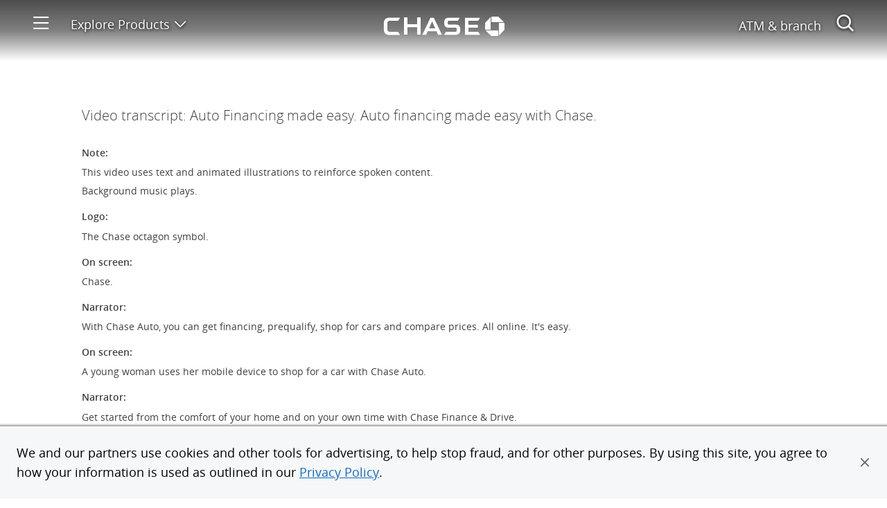

--- FILE ---
content_type: text/html;charset=utf-8
request_url: https://www.chase.com/content/chase-ux/en/structured/module/video/transcript.html?url=https%3A%2F%2Fsecure.chasecdn.com%2Fcontent%2Fsite-services%2Fvideos%2Fvideo-library%2Fen%2Fgroups%2Fcpo%2Fauto-financing.transcript.html
body_size: 7434
content:
<!DOCTYPE html>
<html class="no-js" lang="en-US">
  <head>
    <meta charset="utf-8">
    <meta name="viewport"
          content="width=device-width, initial-scale=1.0">
    <link rel="shortcut icon" href="/etc/designs/chase-ux/favicon.ico"/>
    <link rel="icon" href="/etc/designs/chase-ux/favicon.ico"/>
    <link rel="apple-touch-icon" href="/etc/designs/chase-ux/favicon-57.png">
    <link rel="apple-touch-icon" sizes="76x76" href="/etc/designs/chase-ux/favicon-76.png">
    <link rel="apple-touch-icon" sizes="120x120" href="/etc/designs/chase-ux/favicon-120.png">
    <link rel="apple-touch-icon" sizes="152x152" href="/etc/designs/chase-ux/favicon-152.png">
    <link rel="preconnect" href="https://reco.chase.com" crossorigin/>
    <meta name="msapplication-TileColor" content="#FFFFFF">
    <meta name="msapplication-TileImage" content="/etc/designs/chase-ux/favicon-144.png">
    <link rel="preload" href="https://asset.chase.com/content/dam/cpo-static/fonts/opensans.woff2" as="font" type="font/woff2" crossorigin/>
    <link rel="preload" href="https://asset.chase.com/content/dam/cpo-static/fonts/opensans-semibold.woff2" as="font" type="font/woff2" crossorigin/>
    <link rel="preload" href="https://asset.chase.com/content/dam/cpo-static/fonts/opensans-light.woff2" as="font" type="font/woff2" crossorigin/>
    <link rel="preload" href="https://asset.chase.com/content/dam/cpo-static/fonts/opensans-bold.woff2" as="font" type="font/woff2" crossorigin/>

    <link rel="preload" href="/c/120925/etc/designs/chase-ux/css/site.min.css" as="style" type="text/css">
        <meta name="description" content="" />
        <meta content="app-id=298867247, affiliate-data=JPMorganChase" name="apple-itunes-app">
            <title>transcript</title>
        <link rel="stylesheet" href="/c/120925/etc/designs/chase-ux/css/blue-ui.min.css" type="text/css">
            <link rel="stylesheet" href="/c/120925/etc/designs/chase-ux/css/site.min.css" type="text/css">
        <script>(function(e){"use strict";e.picturefill=function(){var t=e.document.getElementsByTagName("span");for(var n=0,r=t.length;n<r;n++){if(t[n].getAttribute("data-picture")!==null){var i=t[n].getElementsByTagName("span"),s=[];for(var o=0,u=i.length;o<u;o++){var a=i[o].getAttribute("data-media");if(!a||e.matchMedia&&e.matchMedia(a).matches){s.push(i[o])}}var f=t[n].getElementsByTagName("img")[0];if(s.length){var l=s.pop();if(!f||f.parentNode.nodeName==="NOSCRIPT"){f=e.document.createElement("img");f.alt=t[n].getAttribute("data-alt")}else if(l===f.parentNode){continue}f.src=l.getAttribute("data-src");l.appendChild(f);f.removeAttribute("width");f.removeAttribute("height")}else if(f){f.parentNode.removeChild(f)}}}};if(e.addEventListener){e.addEventListener("resize",e.picturefill,false);e.addEventListener("DOMContentLoaded",function(){e.picturefill();e.removeEventListener("load",e.picturefill,false)},false);e.addEventListener("load",e.picturefill,false)}else if(e.attachEvent){e.attachEvent("onload",e.picturefill)}})(this)</script>
    <script src="/c/120925/etc/designs/chase-ux/clientlibs/jquery/js/jquery.min.js"></script>
    <script src="/c/120925/etc/designs/chase-ux/clientlibs/require/js/require.min.js"></script>

    <script>var tagManagerConfig = { tagServer: "https://www.chase.com" };</script>

    <script>var analyticsLiteConfig = { svcDomain: "https://analytics.chase.com" };</script>
        <script src="/apps/chase/clientlibs/foundation/scripts/Reporting.js"></script>
    <script>var langRedirectURL = "";</script>
    <style>
    @font-face {
        font-family: "Open Sans";
        font-style: normal;
        font-weight: 300;
        src: url("https://asset.chase.com/content/dam/cpo-static/fonts/opensans-light.woff2") format('woff2'), url("https://asset.chase.com/content/dam/cpo-static/fonts/opensans-light.woff") format('woff'), url("/c/120925/etc/designs/chase-ux/css/fonts/opensans-light.ttf") format('truetype');
    }
    @font-face {
        font-family: "Open Sans";
        font-style: italic;
        font-weight: 300;
        src: url("https://asset.chase.com/content/dam/cpo-static/fonts/opensans-light-italic.woff2") format('woff2'), url("https://asset.chase.com/content/dam/cpo-static/fonts/opensans-light-italic.woff") format('woff'), url("/c/120925/etc/designs/chase-ux/css/fonts/opensans-light-italic.ttf") format('truetype');
    }
    @font-face {
        font-family: "Open Sans";
        font-style: normal;
        font-weight: 400;
        src: url("https://asset.chase.com/content/dam/cpo-static/fonts/opensans.woff2") format('woff2'), url("https://asset.chase.com/content/dam/cpo-static/fonts/opensans.woff") format('woff'), url("/c/120925/etc/designs/chase-ux/css/fonts/opensans.ttf") format('truetype');
    }
    @font-face {
        font-family: "Open Sans";
        font-style: italic;
        font-weight: 400;
        src: url("https://asset.chase.com/content/dam/cpo-static/fonts/opensans-italic.woff2") format('woff2'), url("https://asset.chase.com/content/dam/cpo-static/fonts/opensans-italic.woff") format('woff'), url("/c/120925/etc/designs/chase-ux/css/fonts/opensans-italic.ttf") format('truetype');
    }
    @font-face {
        font-family: "Open Sans";
        font-style: normal;
        font-weight: 600;
        src: url("https://asset.chase.com/content/dam/cpo-static/fonts/opensans-semibold.woff2") format('woff2'), url("https://asset.chase.com/content/dam/cpo-static/fonts/opensans-semibold.woff") format('woff'), url("/c/120925/etc/designs/chase-ux/css/fonts/opensans-semibold.ttf") format('truetype');
    }
    @font-face {
        font-family: "Open Sans";
        font-style: italic;
        font-weight: 600;
        src: url("https://asset.chase.com/content/dam/cpo-static/fonts/opensans-semibold-italic.woff2") format('woff2'), url("https://asset.chase.com/content/dam/cpo-static/fonts/opensans-semibold-italic.woff") format('woff'), url("/c/120925/etc/designs/chase-ux/css/fonts/opensans-semibold-italic.ttf") format('truetype');
    }
    @font-face {
        font-family: "Open Sans";
        font-style: normal;
        font-weight: 700;
        src: url("https://asset.chase.com/content/dam/cpo-static/fonts/opensans-bold.woff2") format('woff2'), url("https://asset.chase.com/content/dam/cpo-static/fonts/opensans-bold.woff") format('woff'), url("/c/120925/etc/designs/chase-ux/css/fonts/opensans-bold.ttf") format('truetype');
    }
    @font-face {
        font-family: "Open Sans";
        font-style: italic;
        font-weight: 700;
        src: url("https://asset.chase.com/content/dam/cpo-static/fonts/opensans-bold-italic.woff2") format('woff2'), url("https://asset.chase.com/content/dam/cpo-static/fonts/opensans-bold-italic.woff") format('woff'), url("/c/120925/etc/designs/chase-ux/css/fonts/opensans-bold-italic.ttf") format('truetype');
    }
    @font-face {
        font-family: "Open Sans";
        font-style: normal;
        font-weight: 900;
        src: url("https://asset.chase.com/content/dam/cpo-static/fonts/opensans-extrabold.woff2") format('woff2'), url("https://asset.chase.com/content/dam/cpo-static/fonts/opensans-extrabold.woff") format('woff'), url("/c/120925/etc/designs/chase-ux/css/fonts/opensans-extrabold.ttf") format('truetype');
    }
    @font-face {
        font-family: "Open Sans";
        font-style: italic;
        font-weight: 900;
        src: url("https://asset.chase.com/content/dam/cpo-static/fonts/opensans-extrabold-italic.woff2") format('woff2'), url("https://asset.chase.com/content/dam/cpo-static/fonts/opensans-extrabold-italic.woff") format('woff'), url("https://asset.chase.com/content/dam/cpo-static/fonts/opensans-extrabold-italic.ttf") format('truetype');
    }
</style><script>var tagManagerConfig = { tagServer: "https://www.chase.com" };</script>
<script>
          window.USE_ADFW_ASSET_CDN = true;
          requirejs.config({
            baseUrl: '/c/120925/etc/designs/chase-ux/clientlibs/chase-ux/js',
            paths: {
                "adservice": "https://asset.chase.com/web/marketing-ui/web-configs/prd/marketing-loader",
                "content/conf/appsconfig": tagManagerConfig.tagServer + "/etc/chase/appsconfig",
                "main": "main-theknow/main",
                "jquery.cookie": "vendor/jquery.cookie",
                "slick": "vendor/slick.min",
                "has": "vendor/has",
                "hover-intent": "vendor/jquery.hoverIntent.min",
                "iscroll": "vendor/iscroll-5.1.3.min",
                "isnan": "node_modules/number.isnan/isnan",
                "platform": "vendor/platform",
                "underscore": "vendor/underscore-1.8.3",
                "uri": "vendor/uri",
                "punycode": "vendor/punycode",
                "SecondLevelDomains": "vendor/SecondLevelDomains",
                "IPv6": "vendor/IPv6",
                "sticky-kit": "vendor/jquery.sticky-kit.min"
            }
          });
          define("jquery", [], function () { return jQuery; });
          define("slotplacement/clientconfig", function() {
            return {
              timeout : "4000"
            }
          });
        </script>
        <script src="/c/120925/etc/designs/chase-ux/clientlibs/chase-ux/js/dist/chase-ux.min.js"></script>

    <script>
        require([ "main" ], function() {});
        /* Check for XFS */
        if (top != self) {
            require(["amd/xfs"], function(XFS) {
                XFS.init();
            });
        }
    </script>

    <script>
            require(["main"], function () {

                var cookieConfig = {
                    homeEquityCookie: false,
                    mortgageCookie: false
                };
                require(["amd/cookie.chase-campaign"], function (ChaseCampaign) {
                    ChaseCampaign.init(cookieConfig);
                });

            });
        </script>

    
<script>(window.BOOMR_mq=window.BOOMR_mq||[]).push(["addVar",{"rua.upush":"false","rua.cpush":"true","rua.upre":"false","rua.cpre":"true","rua.uprl":"false","rua.cprl":"false","rua.cprf":"false","rua.trans":"SJ-dcd1320b-0815-4495-bbab-d9b763756f07","rua.cook":"false","rua.ims":"false","rua.ufprl":"false","rua.cfprl":"true","rua.isuxp":"false","rua.texp":"norulematch","rua.ceh":"false","rua.ueh":"false","rua.ieh.st":"0"}]);</script>
                              <script>!function(e){var n="https://s.go-mpulse.net/boomerang/";if("True"=="True")e.BOOMR_config=e.BOOMR_config||{},e.BOOMR_config.PageParams=e.BOOMR_config.PageParams||{},e.BOOMR_config.PageParams.pci=!0,n="https://s2.go-mpulse.net/boomerang/";if(window.BOOMR_API_key="9GMXG-P9JCU-47Q2G-PYE6D-MR9ML",function(){function e(){if(!o){var e=document.createElement("script");e.id="boomr-scr-as",e.src=window.BOOMR.url,e.async=!0,i.parentNode.appendChild(e),o=!0}}function t(e){o=!0;var n,t,a,r,d=document,O=window;if(window.BOOMR.snippetMethod=e?"if":"i",t=function(e,n){var t=d.createElement("script");t.id=n||"boomr-if-as",t.src=window.BOOMR.url,BOOMR_lstart=(new Date).getTime(),e=e||d.body,e.appendChild(t)},!window.addEventListener&&window.attachEvent&&navigator.userAgent.match(/MSIE [67]\./))return window.BOOMR.snippetMethod="s",void t(i.parentNode,"boomr-async");a=document.createElement("IFRAME"),a.src="about:blank",a.title="",a.role="presentation",a.loading="eager",r=(a.frameElement||a).style,r.width=0,r.height=0,r.border=0,r.display="none",i.parentNode.appendChild(a);try{O=a.contentWindow,d=O.document.open()}catch(_){n=document.domain,a.src="javascript:var d=document.open();d.domain='"+n+"';void(0);",O=a.contentWindow,d=O.document.open()}if(n)d._boomrl=function(){this.domain=n,t()},d.write("<bo"+"dy onload='document._boomrl();'>");else if(O._boomrl=function(){t()},O.addEventListener)O.addEventListener("load",O._boomrl,!1);else if(O.attachEvent)O.attachEvent("onload",O._boomrl);d.close()}function a(e){window.BOOMR_onload=e&&e.timeStamp||(new Date).getTime()}if(!window.BOOMR||!window.BOOMR.version&&!window.BOOMR.snippetExecuted){window.BOOMR=window.BOOMR||{},window.BOOMR.snippetStart=(new Date).getTime(),window.BOOMR.snippetExecuted=!0,window.BOOMR.snippetVersion=12,window.BOOMR.url=n+"9GMXG-P9JCU-47Q2G-PYE6D-MR9ML";var i=document.currentScript||document.getElementsByTagName("script")[0],o=!1,r=document.createElement("link");if(r.relList&&"function"==typeof r.relList.supports&&r.relList.supports("preload")&&"as"in r)window.BOOMR.snippetMethod="p",r.href=window.BOOMR.url,r.rel="preload",r.as="script",r.addEventListener("load",e),r.addEventListener("error",function(){t(!0)}),setTimeout(function(){if(!o)t(!0)},3e3),BOOMR_lstart=(new Date).getTime(),i.parentNode.appendChild(r);else t(!1);if(window.addEventListener)window.addEventListener("load",a,!1);else if(window.attachEvent)window.attachEvent("onload",a)}}(),"".length>0)if(e&&"performance"in e&&e.performance&&"function"==typeof e.performance.setResourceTimingBufferSize)e.performance.setResourceTimingBufferSize();!function(){if(BOOMR=e.BOOMR||{},BOOMR.plugins=BOOMR.plugins||{},!BOOMR.plugins.AK){var n="true"=="true"?1:0,t="",a="amir2aax2w5mu2lquaja-f-845c5c2d2-clientnsv4-s.akamaihd.net",i="false"=="true"?2:1,o={"ak.v":"39","ak.cp":"1614964","ak.ai":parseInt("917683",10),"ak.ol":"0","ak.cr":9,"ak.ipv":4,"ak.proto":"h2","ak.rid":"c39d6778","ak.r":51095,"ak.a2":n,"ak.m":"a","ak.n":"essl","ak.bpcip":"3.17.29.0","ak.cport":41468,"ak.gh":"23.215.214.234","ak.quicv":"","ak.tlsv":"tls1.3","ak.0rtt":"","ak.0rtt.ed":"","ak.csrc":"-","ak.acc":"","ak.t":"1768988690","ak.ak":"hOBiQwZUYzCg5VSAfCLimQ==wZ3P+ZJIF2/jRgtewnOg+OA9xEGQ8La8f2UnZnxcZgTJLxMWhZyw5pYeVR1hugrOImiKcoQSkEk9T9zRdJ8zdH2hzXftQoZRhD1xFn7MMSf28rThH2NlOTwTTwjHLHezmDVPmeZ7FcFrMo+TdXpsS157eArXg9jOLf7f83goqVrkPJ8r80kFr9tGF/N5xFs3+8VvptMCl+b+zFRdYUgbNqC6iJEuNtjVyysIb4fdPOGBpdB7UCHKyl2LdHbWSapOLNDwrHnF/NLK4s6KRNtTQuzOX/MdVGFHkzprVo6hzibdIE2c61ta1PTe89sxh77VlonZc/HaxmvSCSjg3E8F6/Fcut0ehPDOVDgx8IdPktP65fj8OuRHRHeGgbeN1aNpQ8HMj9S4hcetqmojInPsls6lHnZMBJH8hMqCpcfaS08=","ak.pv":"52","ak.dpoabenc":"","ak.tf":i};if(""!==t)o["ak.ruds"]=t;var r={i:!1,av:function(n){var t="http.initiator";if(n&&(!n[t]||"spa_hard"===n[t]))o["ak.feo"]=void 0!==e.aFeoApplied?1:0,BOOMR.addVar(o)},rv:function(){var e=["ak.bpcip","ak.cport","ak.cr","ak.csrc","ak.gh","ak.ipv","ak.m","ak.n","ak.ol","ak.proto","ak.quicv","ak.tlsv","ak.0rtt","ak.0rtt.ed","ak.r","ak.acc","ak.t","ak.tf"];BOOMR.removeVar(e)}};BOOMR.plugins.AK={akVars:o,akDNSPreFetchDomain:a,init:function(){if(!r.i){var e=BOOMR.subscribe;e("before_beacon",r.av,null,null),e("onbeacon",r.rv,null,null),r.i=!0}return this},is_complete:function(){return!0}}}}()}(window);</script></head><body class="transcript-page" data-archetype="returning" data-pagetype="transcript-page" data-voc-referer="https://public-wcmext-prd.chase.com/content/chase-ux/en/structured/module/video/transcript.html">
  <div class="side-menu" cqTagName="span"><nav class="sidemenu closed" role="navigation" aria-label="Side menu">        
      <div id="side-menu-header" class="sidemenu__wrapper" tabindex="-1">
		  <div class="sidemenu__close">
			  <a class="icon-close" href="#" aria-label="Close side menu"></a>
			</div>
				<span class="accessible-text">Start of side menu</span>
        <div class="sidemenu__search">
          <div class="sidemenu__search__inner">           
            <form action="https://www.chase.com/digital/resources/search-results.html" method="GET" role="search">
                  <input type="text" name="q" autocomplete="off" placeholder="Search" class="sidemenu__search--term" value="" aria-label="" />
              <input type="hidden" name="site" value="cfsAll" />
				<span class="accessible-text"></span>
              <span class="sidemenu__search--submit icon-search" aria-hidden="true">
              </span>
            </form>
          </div>
          </div>
        <div class="sidemenu__section">             		  <div class="sidemenu__prim">
				<ul>    
				<li class="sidemenu__prim--link  category-home" >       
					<a href="https://www.chase.com" class=" chaseanalytics-track-link category-home" data-pt-name="sm_home">
					  <p class="sidemenu__prim--title">Home</p>   
					  </a>      
				  </li>  
				<li class="sidemenu__prim--link  " >       
					<a href="https://secure.chase.com" class=" chaseanalytics-track-link  signInBtn" data-pt-name="sm_signinclassic">
					  <p class="sidemenu__prim--title">Sign in</p>   
					  </a>      
				  </li>  
				<li class="sidemenu__prim--link  " >       
					<a href="https://www.chase.com/personal/credit-cards/free-credit-score" class=" chaseanalytics-track-link " data-pt-name="sm_get_credit_score">
					  <p class="sidemenu__prim--title">Free credit score</p>   
					  </a>      
				  </li>  
				<li class="sidemenu__prim--link  category-sm_financial_education" >       
					<a href="https://www.chase.com/personal/education" class=" chaseanalytics-track-link category-sm_financial_education" data-pt-name="sm_financial_education">
					  <p class="sidemenu__prim--title">Financial Education</p>   
					  </a>      
				  </li>  
				</ul>         
			  </div>            
			</div> 
		<div class="sidemenu__section">             
			  <div>            
				<h2 class="sidemenu__section--title">OPEN AN ACCOUNT</h2>
			  </div>            
			  <div class="sidemenu__sec">           
				<ul class="sidemenu__sec--links">   
				 
				<li>        
					<a href="https://creditcards.chase.com/" class=" chaseanalytics-track-link " data-pt-name="sm_fs_credit-cards">
					  <div class="sidemenu__sec--container">  
						 <span class="sidemenu__sec--icon icon-credit-small"></span>
								<span class="sidemenu__sec--title">Credit Cards</span>
					  </div>    
					</a>      
				  </li>            
				<li>        
					<a href="https://personal.chase.com/personal/checking" class=" chaseanalytics-track-link " data-pt-name="sm_fs_checking">
					  <div class="sidemenu__sec--container">  
						 <span class="sidemenu__sec--icon icon-checking-small"></span>
								<span class="sidemenu__sec--title">Checking Accounts</span>
					  </div>    
					</a>      
				  </li>            
				<li>        
					<a href="https://personal.chase.com/personal/savings" class=" chaseanalytics-track-link " data-pt-name="sm_fs_savings">
					  <div class="sidemenu__sec--container">  
						 <span class="sidemenu__sec--icon icon-savings-bank-small"></span>
								<span class="sidemenu__sec--title">Savings Accounts</span>
					  </div>    
					</a>      
				  </li>            
				<li>        
					<a href="https://www.chase.com/personal/savings/bank-cd" class=" chaseanalytics-track-link " data-pt-name="sm_fs_cds">
					  <div class="sidemenu__sec--container">  
						 <span class="sidemenu__sec--icon icon-savings-small"></span>
								<span class="sidemenu__sec--title">CDs</span>
					  </div>    
					</a>      
				  </li>            
				<li>        
					<a href="https://autofinance.chase.com/auto-finance/home?offercode=WDXDPXXX00" class=" chaseanalytics-track-link " data-pt-name="sm_fs_autoloans">
					  <div class="sidemenu__sec--container">  
						 <span class="sidemenu__sec--icon icon-Auto-loan-small"></span>
								<span class="sidemenu__sec--title">Auto</span>
					  </div>    
					</a>      
				  </li>            
				<li>        
					<a href="https://www.chase.com/personal/mortgage" class=" chaseanalytics-track-link " data-pt-name="sm_fs_mortgage">
					  <div class="sidemenu__sec--container">  
						 <span class="sidemenu__sec--icon icon-mortgage2-small"></span>
								<span class="sidemenu__sec--title">Mortgage</span>
					  </div>    
					</a>      
				  </li>            
				<li>        
					<a href="https://www.chase.com/personal/home-equity/" class=" chaseanalytics-track-link " data-pt-name="sm_fs_homeequity">
					  <div class="sidemenu__sec--container">  
						 <span class="sidemenu__sec--icon icon-home2-small"></span>
								<span class="sidemenu__sec--title">Home Equity</span>
					  </div>    
					</a>      
				  </li>            
				<li>        
					<a href="/personal/investments/advisor-services" class=" chaseanalytics-track-link " data-pt-name="sm_fs_investing">
					  <div class="sidemenu__sec--container">  
						 <span class="sidemenu__sec--icon icon-invest-small"></span>
								<span class="sidemenu__sec--title">Invest with a J.P. Morgan Advisor</span>
					  </div>    
					</a>      
				  </li>            
				<li>        
					<a href="/personal/investments/online-investing/sdi" class=" chaseanalytics-track-link " data-pt-name="sm_fs_investing-oi">
					  <div class="sidemenu__sec--container">  
						 <span class="sidemenu__sec--icon icon-invest2-small"></span>
								<span class="sidemenu__sec--title">Online Investing with J.P. Morgan</span>
					  </div>    
					</a>      
				  </li>            
				<li>        
					<a href="https://www.chase.com/business" class=" chaseanalytics-track-link " data-pt-name="sm_fs_businessbanking">
					  <div class="sidemenu__sec--container">  
						 <span class="sidemenu__sec--icon icon-business-small"></span>
								<span class="sidemenu__sec--title">Chase for Business</span>
					  </div>    
					</a>      
				  </li>            
				<li>        
					<a href="https://www.jpmorgan.com/commercial-banking" class=" chaseanalytics-track-link " data-pt-name="sm_fs_commercialbanking">
					  <div class="sidemenu__sec--container">  
						 <span class="sidemenu__sec--icon icon-commercial-small"></span>
								<span class="sidemenu__sec--title">Commercial Banking</span>
					  </div>    
					</a>      
				  </li>            
				<li>        
					<a href="https://www.chase.com/digital/resources/sitemap" class=" chaseanalytics-track-link category-sm_fs_more" data-pt-name="sm_fs_more">
					  <div class="sidemenu__sec--container">  
						 <span class="sidemenu__sec--title">See all</span>
					  </div>    
					</a>      
				  </li>            
				</ul>         
			  </div>            
			</div>       
		<div class="sidemenu__section">             
			  <div class="sidemenu__section--title__container">           
				<h2 class="sidemenu__section--title">CONNECT WITH CHASE</h2>
			  </div>              
			  <div class="sidemenu__prim">            
				<ul>   
				<li class="sidemenu__prim--link " >
					<a href="/digital/customer-service" class=" chaseanalytics-track-link " data-pt-name="sm_fs_contactus">
					  <p class="sidemenu__prim--title">Customer Service</p>
					</a>
					<li class="sidemenu__prim--link">
					  <a href="" class="voc chaseanalytics-track-link" data-voc-url="https://survey.experience.chase.com/jfe/form/SV_0rBuvmGXX6OhYEJ" data-pt-name="sm_feedback">     
						 <p class="sidemenu__prim--title">Give feedback</p>    
					  </a> 
					<li class="sidemenu__prim--link " >
					<a href="https://www.chase.com/meeting-scheduler/getstarted" class=" chaseanalytics-track-link " data-pt-name="sm_fs_meeting">
					  <p class="sidemenu__prim--title">Schedule a meeting</p>
					</a>
					<li class="sidemenu__prim--link category-sm_fs_findatm" >
					<a href="https://locator.chase.com/?locale=en_US" class=" chaseanalytics-track-link category-sm_fs_findatm" data-pt-name="sm_fs_findatm">
					  <p class="sidemenu__prim--title">Find ATM & branch</p>
					</a>
					</ul>         
			  </div>            
			</div> 
		<div class="sidemenu__footer">              
			  <ul> 
				  <li class="sidemenu__footer--link " >
					  <a href="https://www.chase.com/digital/resources/about-chase" class=" chaseanalytics-track-link " data-pt-name="sm_fs_aboutchase">
						About Chase</a>
					</li>
				  <li class="sidemenu__footer--link " >
					  <a href="https://www.jpmorgan.com/pages/jpmorgan" class=" chaseanalytics-track-link " data-pt-name="sm_jpmorgan">
						J.P. Morgan</a>
					</li>
				  <li class="sidemenu__footer--link " >
					  <a href="http://www.jpmorganchase.com" class=" chaseanalytics-track-link " data-pt-name="sm_fs_jpmorganchase">
						JPMorgan Chase & Co.</a>
					</li>
				  <li class="sidemenu__footer--link " >
					  <a href="https://media.chase.com" class=" chaseanalytics-track-link " data-pt-name="sm_media">
						Media Center</a>
					</li>
				  <li class="sidemenu__footer--link " >
					  <a href="https://www.careersatchase.com" class=" chaseanalytics-track-link " data-pt-name="sm_fs_careers">
						Careers</a>
					</li>
				  <li class="sidemenu__footer--link " >
					  <a href="https://www.chase.ca/en/card-services" class=" chaseanalytics-track-link " data-pt-name="sm_fs_canada">
						Chase Canada</a>
					</li>
				  <li class="sidemenu__footer--link " >
					  <a href="https://www.chase.com/personal/mortgage/loan-originator-search" class=" chaseanalytics-track-link " data-pt-name="sm_fs_safeact">
						SAFE Act: Chase Mortgage Loan Originators </a>
					</li>
				  <li class="sidemenu__footer--link category-sm_fs_hmda" >
					  <a href="https://www.chase.com/personal/mortgage/fair-lending/fair-lending-overview" class=" chaseanalytics-track-link category-sm_fs_hmda" data-pt-name="sm_fs_hmda">
						Fair Lending</a>
					</li>
				  </ul>           
			</div>
		<span class="accessible-text">End of side menu</span>
      </div>                
    </nav>                  
  </div>
<div class="header"><header class="header header-version-b container-fluid black-linear " role="banner" data-feature="header"
            data-type="b" data-header-transition-override="">
      </header>
  <script type="text/template" id="headerHtml">


      <div class="header__black-linear-bg"></div>
      <div class="header__black-bg hide"></div>
      <div class="header__blue-bg hide"></div>
      <div class="header__inner row">
        <div>
          <div class="header__section header__section--left col-xs-3 col-sm-4">
            <a id="skip-sidemenu"
               class="header__section__item header__section--sidemenu icon-menu chaseanalytics-track-link" role="button" href="#"
               data-pt-name="hd_hamburger" aria-label="Open side menu">
            </a>
            <div class="header__section__item header__section--dropdown">
                <div class="header__section--dropdown__title">
                  <a class="header__section--dropdown__title__link chaseanalytics-track-link" role="button" href="#"
                     data-pt-name="hd_exploreproducts">Explore Products<span class="icon-down-expansion"></span>
                    <input type="hidden" id="open-menu-accessible-text" value="Open product menu">
                    <input type="hidden" id="close-menu-accessible-text" value="Close product menu">
                    <span class="accessible-text">Open product menu</span></a>
                  <div class="header__section--dropdown__tiles row" role="navigation">
                    <ul class="header__section--dropdown--sub-section__row open">
                      <li class="header__section--dropdown__tile">
                          <a class="header__section--dropdown__tile--link regular-link chaseanalytics-track-link" href="https://creditcards.chase.com/?CELL=6TKV" data-pt-name="hd_sm_fs_credit cards">
                            <div class="header__section--dropdown__tile--icon icon-credit-medium"></div>
                              <p class="header__section--dropdown__tile--sub-title">Credit Cards</p>
                            <span class="accessible-text">1 of 10</span>
                              </a>
                        </li>
                      <li class="header__section--dropdown__tile">
                          <a class="header__section--dropdown__tile--link regular-link chaseanalytics-track-link" href="https://personal.chase.com/personal/checking" data-pt-name="hd_sm_fs_checking">
                            <div class="header__section--dropdown__tile--icon icon-checking-medium"></div>
                              <p class="header__section--dropdown__tile--sub-title">Checking Accounts</p>
                            <span class="accessible-text">2 of 10</span>
                              </a>
                        </li>
                      <li class="header__section--dropdown__tile">
                          <a class="header__section--dropdown__tile--link regular-link chaseanalytics-track-link" href="https://personal.chase.com/personal/savings" data-pt-name="hd_sm_fs_savings">
                            <div class="header__section--dropdown__tile--icon icon-savings-bank-medium"></div>
                              <p class="header__section--dropdown__tile--sub-title">Savings Accounts</p>
                            <span class="accessible-text">3 of 10</span>
                              </a>
                        </li>
                      <li class="header__section--dropdown__tile">
                          <a class="header__section--dropdown__tile--link regular-link chaseanalytics-track-link" href="https://www.chase.com/personal/savings/bank-cd" data-pt-name="hd_sm_fs_cds">
                            <div class="header__section--dropdown__tile--icon icon-retirement-medium"></div>
                              <p class="header__section--dropdown__tile--sub-title">CDs</p>
                            <span class="accessible-text">4 of 10</span>
                              </a>
                        </li>
                      <li class="header__section--dropdown__tile">
                          <a class="header__section--dropdown__tile--link regular-link chaseanalytics-track-link" href="https://autofinance.chase.com/auto-finance/home?offercode=WDXDPXXX03" data-pt-name="hd_sm_fs_autoloans">
                            <div class="header__section--dropdown__tile--icon icon-Auto-loan-medium"></div>
                              <p class="header__section--dropdown__tile--sub-title">Auto</p>
                            <span class="accessible-text">5 of 10</span>
                              </a>
                        </li>
                      <li class="header__section--dropdown__tile">
                          <a class="header__section--dropdown__tile--link regular-link chaseanalytics-track-link" href="https://www.chase.com/personal/mortgage" data-pt-name="hd_sm_fs_mortgage">
                            <div class="header__section--dropdown__tile--icon icon-mortgage2-medium"></div>
                              <p class="header__section--dropdown__tile--sub-title">Mortgage & Home Equity</p>
                            <span class="accessible-text">6 of 10</span>
                              </a>
                        </li>
                      <li class="header__section--dropdown__tile">
                          <a class="header__section--dropdown__tile--link regular-link chaseanalytics-track-link" href="https://www.chase.com/personal/investments" data-pt-name="hd_sm_fs_investing">
                            <div class="header__section--dropdown__tile--icon icon-invest-medium"></div>
                              <p class="header__section--dropdown__tile--sub-title">Investing</p>
                            <span class="accessible-text">7 of 10</span>
                              </a>
                        </li>
                      <li class="header__section--dropdown__tile">
                          <a class="header__section--dropdown__tile--link regular-link chaseanalytics-track-link" href="https://www.chase.com/business" data-pt-name="hd_sm_fs_businessbanking">
                            <div class="header__section--dropdown__tile--icon icon-business-medium"></div>
                              <p class="header__section--dropdown__tile--sub-title">Chase for Business</p>
                            <span class="accessible-text">8 of 10</span>
                              </a>
                        </li>
                      <li class="header__section--dropdown__tile">
                          <a class="header__section--dropdown__tile--link regular-link chaseanalytics-track-link" href="https://www.jpmorgan.com/commercial-banking" data-pt-name="hd_sm_fs_commercialbanki">
                            <div class="header__section--dropdown__tile--icon icon-commercial-medium"></div>
                              <p class="header__section--dropdown__tile--sub-title">Commercial Banking</p>
                            <span class="accessible-text">9 of 10</span>
                              </a>
                        </li>
                      <li class="header__section--dropdown__tile">
                          <a class="header__section--dropdown__tile--link regular-link chaseanalytics-track-link" href="https://www.chase.com/digital/resources/sitemap" data-pt-name="hd_sm_fs_more">
                            <div class="header__section--dropdown__tile--icon icon-more-outline-circle"></div>
                              <p class="header__section--dropdown__tile--sub-title">See all</p>
                            <span class="accessible-text">10 of 10</span>
                              </a>
                        </li>
                      </ul>
                  </div>
                </div>
              </div>
            </div>
          <div class="header__section header__section--center col-xs-6 col-sm-4">
            <a class="header__section--center--link chaseanalytics-track-link" href="https://www.chase.com"
               data-pt-name="hd_logo" aria-labelledby="chase-header-logo-hat">
              <span class="chase-text" aria-hidden="true"></span>
              <span class="chase-logo-icon" aria-hidden="true"></span>
              <span class="accessible-text" id="chase-header-logo-hat"> Chase logo links to Chase Home</span>
            </a>
          </div>
          <div class="header__section header__section--right col-xs-3 col-sm-4">
            <ul class="header__section__item header__section--links">
              <li class="header__section--link"><a href="https://locator.chase.com/?locale=en_US"
                                                   class="chaseanalytics-track-link" data-pt-name="hd_atmbranch">ATM & branch</a></li>


              <li class="header__section--link login"><a
                        class="btn btn--primary chaseanalytics-track-link signInBtn" href="https://secure.chase.com/"
                        data-pt-name="hd_signin">Sign in</a></li>
              <li class="header__section--link search">
                  <a class="header__section__item header__section--search icon-search" href="#" role="button"> <span
                          class="accessible-text"> Show Search</span>
                  </a>
                </li>
              </ul>
          </div>
        </div>
        <div>
          </div>
      </div>

        <div class="header__section--search__bar row">
            <div class="header__section--search__bar__inner">
              <div class="header__section--search__bar__container">
                <form class="header__section--search__bar__form col-xs-12 col-lg-6 col-lg-push-6"
                        action="https://www.chase.com/digital/resources/search-results.html" method="GET" role="search">
                  <input type="text" name="q" autocomplete="off" placeholder="Search" class="header__section--search__bar--search-input"
                          value="" aria-label="Search" />
                  <input type="hidden" name="site" value="cfsAll" />
                  <span
                          class="header__section--search__bar--search-icon icon-search" aria-hidden="true">
                </span>
                </form>
              </div>
            </div>
          </div>
        </script>
  <script>

    var href = this.location.href,

            headerHtml = $("#headerHtml").html(),

            params;

    if((href.indexOf("hybrid=true") === -1)) {
      $("header").append(headerHtml);
    } else {
      $("header").remove();
      $(".side-menu").remove();
    }

  </script>
</div>
<div class="home__body">
            <main id="main" class="main-content" role="main">
                <div class="main-content__inner">
                  <div class="video-transcript__wrapper divider top-padding">
  <div class="feature-container">
    <div class="video-transcript__inner">
      <div id="transcript-dropzone"></div>
    </div>
  </div>
</div>
</div>
            </main>
        </div>
</body>
</html>

--- FILE ---
content_type: text/html; charset=UTF-8
request_url: https://secure.chasecdn.com/content/site-services/videos/video-library/en/groups/cpo/auto-financing.transcript.html
body_size: 3924
content:
<!DOCTYPE html>
  <html lang="en-US">
    <head>
      <meta http-equiv="Content-Type" content="text/html; charset=UTF-8"/>
      <title>Video transcript: Auto Financing made easy. Auto financing made easy with Chase.</title>
      <link rel="stylesheet" href="/etc/designs/site-services/videos/videos-transcript.min.css" type="text/css">

<script>(window.BOOMR_mq=window.BOOMR_mq||[]).push(["addVar",{"rua.upush":"false","rua.cpush":"false","rua.upre":"false","rua.cpre":"false","rua.uprl":"false","rua.cprl":"false","rua.cprf":"false","rua.trans":"","rua.cook":"false","rua.ims":"false","rua.ufprl":"false","rua.cfprl":"false","rua.isuxp":"false","rua.texp":"norulematch","rua.ceh":"false","rua.ueh":"false","rua.ieh.st":"0"}]);</script>
                              <script>!function(e){var n="https://s.go-mpulse.net/boomerang/";if("False"=="True")e.BOOMR_config=e.BOOMR_config||{},e.BOOMR_config.PageParams=e.BOOMR_config.PageParams||{},e.BOOMR_config.PageParams.pci=!0,n="https://s2.go-mpulse.net/boomerang/";if(window.BOOMR_API_key="UG39C-K55UV-SYXXG-NFLZG-Z7PCB",function(){function e(){if(!o){var e=document.createElement("script");e.id="boomr-scr-as",e.src=window.BOOMR.url,e.async=!0,i.parentNode.appendChild(e),o=!0}}function t(e){o=!0;var n,t,a,r,d=document,O=window;if(window.BOOMR.snippetMethod=e?"if":"i",t=function(e,n){var t=d.createElement("script");t.id=n||"boomr-if-as",t.src=window.BOOMR.url,BOOMR_lstart=(new Date).getTime(),e=e||d.body,e.appendChild(t)},!window.addEventListener&&window.attachEvent&&navigator.userAgent.match(/MSIE [67]\./))return window.BOOMR.snippetMethod="s",void t(i.parentNode,"boomr-async");a=document.createElement("IFRAME"),a.src="about:blank",a.title="",a.role="presentation",a.loading="eager",r=(a.frameElement||a).style,r.width=0,r.height=0,r.border=0,r.display="none",i.parentNode.appendChild(a);try{O=a.contentWindow,d=O.document.open()}catch(_){n=document.domain,a.src="javascript:var d=document.open();d.domain='"+n+"';void(0);",O=a.contentWindow,d=O.document.open()}if(n)d._boomrl=function(){this.domain=n,t()},d.write("<bo"+"dy onload='document._boomrl();'>");else if(O._boomrl=function(){t()},O.addEventListener)O.addEventListener("load",O._boomrl,!1);else if(O.attachEvent)O.attachEvent("onload",O._boomrl);d.close()}function a(e){window.BOOMR_onload=e&&e.timeStamp||(new Date).getTime()}if(!window.BOOMR||!window.BOOMR.version&&!window.BOOMR.snippetExecuted){window.BOOMR=window.BOOMR||{},window.BOOMR.snippetStart=(new Date).getTime(),window.BOOMR.snippetExecuted=!0,window.BOOMR.snippetVersion=12,window.BOOMR.url=n+"UG39C-K55UV-SYXXG-NFLZG-Z7PCB";var i=document.currentScript||document.getElementsByTagName("script")[0],o=!1,r=document.createElement("link");if(r.relList&&"function"==typeof r.relList.supports&&r.relList.supports("preload")&&"as"in r)window.BOOMR.snippetMethod="p",r.href=window.BOOMR.url,r.rel="preload",r.as="script",r.addEventListener("load",e),r.addEventListener("error",function(){t(!0)}),setTimeout(function(){if(!o)t(!0)},3e3),BOOMR_lstart=(new Date).getTime(),i.parentNode.appendChild(r);else t(!1);if(window.addEventListener)window.addEventListener("load",a,!1);else if(window.attachEvent)window.attachEvent("onload",a)}}(),"".length>0)if(e&&"performance"in e&&e.performance&&"function"==typeof e.performance.setResourceTimingBufferSize)e.performance.setResourceTimingBufferSize();!function(){if(BOOMR=e.BOOMR||{},BOOMR.plugins=BOOMR.plugins||{},!BOOMR.plugins.AK){var n=""=="true"?1:0,t="",a="amir2aaxzcoak2lquaka-f-c169b1f6b-clientnsv4-s.akamaihd.net",i="false"=="true"?2:1,o={"ak.v":"39","ak.cp":"1437832","ak.ai":parseInt("878801",10),"ak.ol":"0","ak.cr":9,"ak.ipv":4,"ak.proto":"h2","ak.rid":"1a2bcc3a","ak.r":44387,"ak.a2":n,"ak.m":"a","ak.n":"essl","ak.bpcip":"3.17.29.0","ak.cport":54240,"ak.gh":"23.192.164.6","ak.quicv":"","ak.tlsv":"tls1.3","ak.0rtt":"","ak.0rtt.ed":"","ak.csrc":"-","ak.acc":"","ak.t":"1768988692","ak.ak":"hOBiQwZUYzCg5VSAfCLimQ==CxhqrkuqjAmSGExGb8jSCC+MvwK+STQQZSf5491N6PqYuXYn2aoAswwvjo6clzyrE2J1SnKg5D0ItUnwPaDW3HFAS4pjKKmmblgLJBMPF7N2NzRhRfA3GW7daY551ILeAD6Y3U+u4qEo5i8CL7OyctLtReFQXkrfmVInnY47b203qNTd99ckJiBtkUPwQj1YV7b7On3/xnfXLPJZKJVYfXRvw6BAu7BxNvOsuEKZODyzgN3tDOL0g31NfezeumSZ8p+98iRDxGsOTzd74M7daekAptEtnVPtvT2c+p93IWDgJvt1DXCmuBNWASzOH+mvftIu33PCHIWtvYU9Ecr2iXOS4s0LLQnDjuBYCKamnIO6pXwBEtKhykXVp36+YaOGD6h5AHYaHt/GaglNwD3GUcUsRkCy5P4JKTKytNHZnq4=","ak.pv":"150","ak.dpoabenc":"","ak.tf":i};if(""!==t)o["ak.ruds"]=t;var r={i:!1,av:function(n){var t="http.initiator";if(n&&(!n[t]||"spa_hard"===n[t]))o["ak.feo"]=void 0!==e.aFeoApplied?1:0,BOOMR.addVar(o)},rv:function(){var e=["ak.bpcip","ak.cport","ak.cr","ak.csrc","ak.gh","ak.ipv","ak.m","ak.n","ak.ol","ak.proto","ak.quicv","ak.tlsv","ak.0rtt","ak.0rtt.ed","ak.r","ak.acc","ak.t","ak.tf"];BOOMR.removeVar(e)}};BOOMR.plugins.AK={akVars:o,akDNSPreFetchDomain:a,init:function(){if(!r.i){var e=BOOMR.subscribe;e("before_beacon",r.av,null,null),e("onbeacon",r.rv,null,null),r.i=!0}return this},is_complete:function(){return!0}}}}()}(window);</script></head>
    <body>
      <main>
        <h1>Video transcript: Auto Financing made easy. Auto financing made easy with Chase.</h1>
          <h2>Note:</h2>
<p>This video uses text and animated illustrations to reinforce spoken content.</p>
<p>Background music plays.</p>
<h2>Logo:</h2>
<p>The Chase octagon symbol.</p>
<h2>On screen:</h2>
<p>Chase.</p>
<h2>Narrator:</h2>
<p>With Chase Auto, you can get financing, prequalify, shop for cars and compare prices. All online. It's easy.</p>
<h2>On screen:</h2>
<p>A young woman uses her mobile device to shop for a car with Chase Auto.</p>
<h2>Narrator:</h2>
<p>Get started from the comfort of your home and on your own time with Chase Finance &amp; Drive.</p>
<h2>On screen:</h2>
<p>Financing with Chase Auto.</p>
<h2>On screen:</h2>
<p>The woman visits an auto dealer and approaches a blue car (that she already looked at online.)</p>
<h2>Narrator:</h2>
<p>If you’ve already found your car, congratulations! Now you can begin the finance application online and save time at the dealership!</p>
<h2>On screen:</h2>
<p>A Chase customer logs onto chase.com using her mobile device.</p>
<h2>Narrator:</h2>
<p>Visit chase.com/auto and select &quot;Finance&quot; from the app or web. If you’re a current Chase customer, login and parts of the application will pre-fill for you.</p>
<h2>On screen:</h2>
<p>Parts of the pre-filled application include the woman's:</p>
<ul>
<li>Name</li>
<li>Address</li>
<li>City / State / ZIP code</li>
<li>Email</li>
<li>Last four digits of her social security number</li>
</ul>
<h2>Narrator:</h2>
<p>If not, enter a couple of key details such as: basic Information, how much you want to finance, tell us about your car; once ready, authorize Chase to proceed and submit your application.</p>
<h2>On screen:</h2>
<p>The woman types information about the car's:</p>
<ul>
<li>Make</li>
<li>Model</li>
<li>Year</li>
<li>Dealer</li>
</ul>
<p>She agrees to the terms and then taps a button marked &quot;Submit.&quot;</p>
<h2>Narrator:</h2>
<p>After your application is reviewed, you will receive your financing decision. If approved, you’ll receive an email with your estimated financing amount, rate and payment details to take to the dealership.</p>
<h2>On screen:</h2>
<p>The woman receives notification from Chase that her application was approved.</p>
<h2>Narrator:</h2>
<p>Head to the dealership for a test drive, tell them Chase sent you, show them your email, and provide any other details requested.&nbsp;</p>
<h2>On screen:</h2>
<p>The woman hands a car dealer a print out of the notification from Chase and then drives away in her new blue car.</p>
<h2>Narrator:</h2>
<p>Soon you’ll drive off with your new car! Now wasn’t that easy?</p>
<h2>On screen:</h2>
<p>Chase Auto displays information, including:</p>
<ul>
<li>A car's make</li>
<li>The manufacturer's suggested retail price</li>
<li>Distance to a car dealership</li>
</ul>
<h2>Narrator:</h2>
<p>If your car preference changes at any time, call us, and we can give you directions. Rates, terms, and decisions are subject to change.</p>
<h2>On screen:</h2>
<p>Different Chase customers shop for cars both virtually and by visiting an auto dealership in person.</p>
<h2>Narrator:</h2>
<p>No matter how you prefer to shop for a car - online or at a dealership - Chase has you covered. Visit Chase Finance &amp; Drive at chase.com/autofinance to learn more</p>
<h2>On screen:</h2>
<p>Visit chase.com/autofinance.</p>
<h2>Note:</h2>
<p>Legal disclosures appear.</p>
<h2>On screen:</h2>
<p>To finance a new or used car with your dealer through JPMorgan Chase Bank, N.A. (&quot;Chase&quot;), you must purchase your car from a dealer in the Chase network (Dealers). The dealer will be the original creditor and assign the financing to Chase. All applications are subject to credit approval by Chase. Additional terms and conditions apply, such as vehicle make, age and mileage. Payment and terms shown for illustrative purposes only.</p>
<p>A prequalification is not a commitment to provide financing. Any financing will require an application and be subject to Chase's underwriting standards at the time of application. Chase will use the prequalification information you provide and your credit report to evaluate your ability to prequalify for auto financing. Your credit score will not be affected. Visit chase.com/auto/prequalified for full details.</p>
<p>The dealers in the Chase network of dealers are not corporate affiliates of Chase or its affiliates and are solely responsible for their products, services, and promotional statements about them. If you have any questions about any particular vehicle pricing or financing terms, ask your selected Dealer(s). Chase may receive compensation from Dealers as part of this service. Chase is not responsible for and does not provide or endorse third-party products, services or other content.</p>
<p>© 2026 JPMorgan Chase &amp; Co.</p></main>
    </body>
  </html>


--- FILE ---
content_type: text/css
request_url: https://www.chase.com/c/120925/etc/designs/chase-ux/css/site.min.css
body_size: 68674
content:
@font-face{font-family:'icomoon';src:url("fonts/icomoon.eot?ewdcow");src:url("fonts/icomoon.eot?ewdcow#iefix") format('embedded-opentype'),url("fonts/icomoon.ttf?ewdcow") format('truetype'),url("fonts/icomoon.woff?ewdcow") format('woff'),url("fonts/icomoon.svg?ewdcow#icomoon") format('svg');font-weight:normal;font-style:normal;font-display:block}[class^="icon-"]:before,[class*=" icon-"]:before{font-family:'icomoon' !important;speak:none;font-style:normal;font-weight:normal;font-variant:normal;text-transform:none;line-height:1;-webkit-font-smoothing:antialiased;-moz-osx-font-smoothing:grayscale}.icon-plane-medium:before{content:"\e94d"}.icon-twitter-x:before{content:"\e94c";color:#666}.icon-ico_credit_card_accept_md:before{content:"\e94b"}.icon-info-outlined-small:before{content:"\e949"}.icon-info-outlined-medium:before{content:"\e94a"}.icon-flip-card:before{content:"\e948"}.icon-refer-a-friend-medium:before{content:"\e947"}.icon-paperless-medium:before{content:"\e945"}.icon-paperless-small:before{content:"\e946"}.icon-biz-offers-medium:before{content:"\e943"}.icon-biz-offers-small:before{content:"\e944"}.icon-savings-bank-medium:before{content:"\e941"}.icon-savings-bank-small:before{content:"\e942"}.icon-exclamation:before{content:"\e940"}.icon-confirmation-small:before{content:"\e93f"}.icon-College-planning-small:before{content:"\e93a"}.icon-Wealth-management-small:before{content:"\e93b"}.icon-Premium-banking-small:before{content:"\e93c"}.icon-Auto-loan-small:before{content:"\e93d"}.icon-Auto-loan-medium:before{content:"\e93e"}.icon-SE-footer-small:before{content:"\e939"}.icon-compare-dash:before{content:"\e938"}.icon-Tooltip-info:before{content:"\e937"}.icon-business-services2-medium:before{content:"\e936"}.icon-business-services2-small:before{content:"\e935"}.icon-retirement-small:before{content:"\e925"}.icon-retirement-medium:before{content:"\e926"}.icon-currency-2-small:before{content:"\e921"}.icon-currency-2-medium:before{content:"\e922"}.icon-currency-1-small:before{content:"\e923"}.icon-currency-1-medium:before{content:"\e924"}.icon-commercial-large:before{content:"\e111"}.icon-home-large:before{content:"\e222"}.icon-reloadable-large:before{content:"\e333"}.icon-angledown:before{content:"\e600"}.icon-angleleft:before{content:"\e601"}.icon-angleright:before{content:"\e602"}.icon-angleup:before{content:"\e603"}.icon-atm:before{content:"\e604"}.icon-auto-large:before{content:"\e605"}.icon-auto-medium:before{content:"\e606"}.icon-auto-small:before{content:"\e607"}.icon-branch:before{content:"\e608"}.icon-business-large:before{content:"\e609"}.icon-business-medium:before{content:"\e60a"}.icon-business-small:before{content:"\e60b"}.icon-check-mark:before{content:"\e60c"}.icon-checking-large:before{content:"\e60d"}.icon-checking-medium:before{content:"\e60e"}.icon-checking-small:before{content:"\e60f"}.icon-close-circle:before{content:"\e610"}.icon-close:before{content:"\e611"}.icon-commercial-medium:before{content:"\e612"}.icon-commercial-small:before{content:"\e613"}.icon-contact:before{content:"\e614"}.icon-credit-large:before{content:"\e615"}.icon-credit-medium:before{content:"\e616"}.icon-credit-small:before{content:"\e617"}.icon-down-expansion:before{content:"\e618"}.icon-email:before{content:"\e619"}.icon-exclamation-soft:before{content:"\e61a"}.icon-exclamation2:before{content:"\e61b"}.icon-facebook:before{content:"\e61c"}.icon-follow:before{content:"\e61d"}.icon-home-medium:before{content:"\e61e"}.icon-home-small:before{content:"\e61f"}.icon-instagram:before{content:"\e620"}.icon-invest-large:before{content:"\e621"}.icon-invest-medium:before{content:"\e622"}.icon-invest-small:before{content:"\e623"}.icon-left-progress:before{content:"\e624"}.icon-linkedin:before{content:"\e625"}.icon-menu:before{content:"\e626"}.icon-more:before{content:"\e627"}.icon-mortgage-large:before{content:"\e628"}.icon-mortgage-medium:before{content:"\e629"}.icon-mortgage-small:before{content:"\e62a"}.icon-play:before{content:"\e62b"}.icon-profile:before{content:"\e62c"}.icon-reloadable-medium:before{content:"\e62d"}.icon-reloadable-small:before{content:"\e62e"}.icon-right-progress:before{content:"\e62f"}.icon-savings-large:before{content:"\e630"}.icon-savings-medium:before{content:"\e631"}.icon-savings-small:before{content:"\e632"}.icon-search:before{content:"\e633"}.icon-secure:before{content:"\e634"}.icon-share:before{content:"\e635"}.icon-speech:before{content:"\e636"}.icon-twitter:before{content:"\e637"}.icon-up-expansion:before{content:"\e638"}.icon-youtube:before{content:"\e639"}.icon-play-small:before{content:"\e63a"}.icon-bank-large:before{content:"\e63b"}.icon-pinterest:before{content:"\e63c"}.icon-bank-medium:before{content:"\e63d"}.icon-bank-small:before{content:"\e63e"}.icon-cpc-large:before{content:"\e63f"}.icon-two-device:before{content:"\e640"}.icon-more-circle:before{content:"\e641"}.icon-more-outline-circle:before{content:"\e642"}.icon-cpc-medium:before{content:"\e643"}.icon-cpc-small:before{content:"\e644"}.icon-home2-large:before{content:"\e645"}.icon-home2-medium:before{content:"\e646"}.icon-home2-small:before{content:"\e647"}.icon-lending-large:before{content:"\e648"}.icon-lending-medium:before{content:"\e649"}.icon-lending-small:before{content:"\e64a"}.icon-merchant-large:before{content:"\e64b"}.icon-merchant-medium:before{content:"\e64c"}.icon-merchant-small:before{content:"\e64d"}.icon-mortgage2-large:before{content:"\e64e"}.icon-mortgage2-medium:before{content:"\e64f"}.icon-mortgage2-small:before{content:"\e650"}.icon-payroll-large:before{content:"\e651"}.icon-payroll-medium:before{content:"\e652"}.icon-payroll-small:before{content:"\e653"}.icon-personal-large:before{content:"\e654"}.icon-personal-medium:before{content:"\e655"}.icon-personal-small:before{content:"\e656"}.icon-news-alert-medium:before{content:"\e657"}.icon-news-alert-small:before{content:"\e658"}.icon-news-medium:before{content:"\e659"}.icon-news-small:before{content:"\e65a"}.icon-news-alert-large:before{content:"\e65b"}.icon-news-large:before{content:"\e65c"}.icon-play-video:before{content:"\e908"}.icon-brightcove-audio-descript:before{content:"\e909"}.icon-brightcove-close-caption:before{content:"\e90a"}.icon-brightcove-collapse:before{content:"\e90b"}.icon-brightcove-expand:before{content:"\e90c"}.icon-brightcove-info:before{content:"\e90d"}.icon-brightcove-mail:before{content:"\e90e"}.icon-brightcove-pause:before{content:"\e90f"}.icon-brightcove-play:before{content:"\e910"}.icon-brightcove-transcript:before{content:"\e911"}.icon-businessservices-medium:before{content:"\e912"}.icon-debitcards-medium:before{content:"\e913"}.icon-debitcards-small:before{content:"\e914"}.icon-fraudprotection-medium:before{content:"\e915"}.icon-globalbanking-medium:before{content:"\e916"}.icon-insights-medium:before{content:"\e917"}.icon-insights-small:before{content:"\e918"}.icon-merchantservices-medium:before{content:"\e919"}.icon-paymentstransfers-medium:before{content:"\e91a"}.icon-quickpay-medium:before{content:"\e927"}.icon-receiveables-medium:before{content:"\e928"}.icon-receiveables-small:before{content:"\e929"}.icon-security-medium:before{content:"\e92a"}.icon-security-small:before{content:"\e92b"}.icon-Web-linkingicon-small:before{content:"\e92c"}.icon-Activecompare:before{content:"\e92d"}.icon-Inactivecompare:before{content:"\e92e"}.icon-relationship2-medium:before{content:"\e901"}.icon-relationship2-small:before{content:"\e900"}.icon-invest2-medium:before{content:"\e902"}.icon-invest2-small:before{content:"\e907"}.icon-plan2-medium:before{content:"\e904"}.icon-plan2-small:before{content:"\e903"}.icon-expertise2-small:before{content:"\e905"}.icon-expertise2-medium:before{content:"\e906"}.icon-quickpay-small:before{content:"\e92f"}.icon-paymentstransfers-small:before{content:"\e930"}.icon-merchantservices-small:before{content:"\e931"}.icon-globalbanking-small:before{content:"\e932"}.icon-fraudprotection-small:before{content:"\e933"}.icon-businessservices2-medium:before{content:"\e934"}.icon-client-stories-medium:before{content:"\e91b"}.icon-client-stories-small:before{content:"\e91c"}.icon-credit-score-medium:before{content:"\e91d"}.icon-credit-score-small:before{content:"\e91e"}.icon-relationship3-small:before{content:"\e91f"}.icon-relationship3-medium:before{content:"\e920"}@font-face{font-family:'dcefont';src:url("fonts/dcefont.eot");src:url("fonts/dcefont.eot?#iefix") format("embedded-opentype"),url("fonts/dcefont.ttf") format("truetype"),url("fonts/dcefont.woff") format("woff"),url("fonts/dcefont.svg#dce") format("svg");font-weight:normal;font-style:normal}@font-face{font-family:'smc';src:url("fonts/smc.eot");src:url("fonts/smc.eot?#iefix") format("embedded-opentype"),url("fonts/smc.ttf") format("truetype"),url("fonts/smc.woff") format("woff"),url("fonts/smc.svg#smc") format("svg");font-weight:normal;font-style:normal}i.chase,.chase-logo-icon:before,.chase-text:before{font-family:'smc';speak:none;font-style:normal;font-weight:normal;font-variant:normal;text-transform:none;line-height:1;-webkit-font-smoothing:antialiased;-moz-osx-font-smoothing:grayscale;text-decoration:none;font-style:normal;display:inline-block;vertical-align:middle}i.chase:before,.chase-logo-icon:before,.chase-text:before{display:inline-block;vertical-align:middle}i.chase:before{content:attr(data-icon)}.chase-logo-icon:before{font-style:normal;content:'\e62a'}.chase-text:before{font-style:normal;content:'\e62d\e62b\e62e\e628\e62c'}.system-outage .signin-module__wrapper{display:block !important;}.system-outage .signin-module__wrapper .signin-module__inner a{text-decoration:underline}.system-outage--title{color:#bf2155;font-size:1.25em;font-weight:300;line-height:1.25em;margin:0 0 .58em 0;}.system-outage--title img{padding:0 .5em 0 0;vertical-align:middle}.system-outage--desc{font-size:.875em;line-height:1.4em;margin:0 0 .875em 0}.system-disabled .signin-module__wrapper{display:none !important}.system-disabled .header__section--link.login{display:inline-block !important}.system-disabled .header__section--search{display:none !important}.system-disabled .header__section--search__bar{display:none !important}.system-outage .header__section--link.login{display:none !important}@media $bp-tablet-lower{.system-outage--title{font-size:1.5em}.system-outage--desc{font-size:1em;line-height:1.375em}}@media $bp-tablet-midrange{.system-outage--title{margin:0 0 1em 0}.system-outage--desc{margin:0 0 2em 0}}a.skiplink{-webkit-transition-property:none;-o-transition-property:none;transition-property:none}.skiplink{left:-9999px;position:absolute;max-width:28.125rem;background-color:#fff;text-align:center;white-space:normal;}.skiplink:focus{background-color:#fff !important;top:.3rem;left:1rem;z-index:5005;text-decoration:none;border:.0625rem dashed #717171;border-radius:5px;outline:0;padding:.7rem 1rem;font-weight:600;color:#126bc5;font-size:1rem;line-height:1.2;letter-spacing:0}.skiplink .label{display:inline-block}input:focus{outline:thin dotted}input::-webkit-input-placeholder{opacity:1;color:#101820}input::-moz-placeholder{opacity:1;color:#101820}input:-ms-input-placeholder{opacity:1;color:#101820}input::placeholder{opacity:1;color:#101820}.carousel--accessible-list li{left:-999em;position:absolute;}.carousel--accessible-list li.display-accessible-text{left:0;position:absolute;right:0;text-align:center;z-index:2000}.carousel--accessible-list-item{background:#fff;border:1px dotted #000;padding:5px;display:inline-block}.carousel-version-e [class$="accessible-list"] li{position:absolute;bottom:1%}body:after{content:'small-mobile';display:none}@media only screen and (min-width:480px){body:after{content:'mobile'}}@media only screen and (min-width:568px){body:after{content:'tablet'}}@media only screen and (min-width:1024px){body:after{content:'desktop'}}@media only screen and (min-width:2000px){body:after{content:'mega'}}.btn{border-radius:.313em;padding:.5em 1.1em;}.btn--primary{background:#0060f0;color:#fff;font-weight:600;border:.063em solid #fff;}.btn--primary:active,.btn--primary:focus,.btn--primary:hover{color:#fff}.btn--primary:hover{background:#0a4386}.btn--primary:focus{background:#0a4386;outline:#000 dotted 1px}.btn--primary:focus::after{content:'';position:absolute;top:-2px;left:-2px;right:-2px;bottom:-2px;outline:#fff 1px dotted}.btn--primary:active{background:#005eb8}.btn--primary:focus{background:#0060f0}.btn--primary:active{background:#005eb8}.btn--weblink{margin-right:.4em;position:absolute;right:0;top:.3em}.cta{border-radius:.313em;display:inline-block;min-width:9.375em;text-align:center;position:relative;}.cta--small{width:50%}.cta--large{width:50%}.cta:focus{outline:#000 dotted 1px}.cta:focus::after{content:'';position:absolute;top:-2px;left:-2px;right:-2px;bottom:-2px;outline:#fff 1px dotted}.video--play-btn{background:rgba(0,0,0,0.5);color:#fff;border-radius:4.3em;font-size:4.2em;position:absolute;left:50%;text-decoration:none;top:50%;-webkit-transform:translate(-50%,-50%);-ms-transform:translate(-50%,-50%);transform:translate(-50%,-50%);letter-spacing:0 !important;line-height:1em !important;max-height:1em;overflow:hidden;-webkit-transition-property:none;-o-transition-property:none;transition-property:none;}.video--play-btn:hover{color:#ccc}.video--play-btn:before{position:relative}.video--play-btn:focus{color:#fff;background:transparent !important;background-image:-webkit-radial-gradient(rgba(0,0,0,0.5) 0%,rgba(0,0,0,0.5) 70%,transparent 71%,transparent 100%) !important;background-image:-o-radial-gradient(rgba(0,0,0,0.5) 0%,rgba(0,0,0,0.5) 70%,transparent 71%,transparent 100%) !important;background-image:radial-gradient(rgba(0,0,0,0.5) 0%,rgba(0,0,0,0.5) 70%,transparent 71%,transparent 100%) !important;outline:#000 dotted 1px;-webkit-box-shadow:0 0 0 1px #fff;box-shadow:0 0 0 1px #fff;border-radius:0 !important;-webkit-transition-property:none;-o-transition-property:none;transition-property:none}.cta--primary{background:#0060f0;color:#fff;font-weight:600;}.cta--primary:active,.cta--primary:focus,.cta--primary:hover{color:#fff}.cta--primary:hover{background:#0a4386}.cta--primary:focus{background:#0a4386;outline:#000 dotted 1px}.cta--primary:focus::after{content:'';position:absolute;top:-2px;left:-2px;right:-2px;bottom:-2px;outline:#fff 1px dotted}.cta--primary:active{background:#005eb8}.cta--primary:focus{background:#0060f0}.cta--primary:active{background:#005eb8}.cta--secondary{background:#d6d6d6;color:#fff;font-weight:600;color:#414042;}.cta--secondary:active,.cta--secondary:focus,.cta--secondary:hover{color:#fff}.cta--secondary:hover{background:#bcbcbc}.cta--secondary:focus{background:#bcbcbc;outline:#000 dotted 1px}.cta--secondary:focus::after{content:'';position:absolute;top:-2px;left:-2px;right:-2px;bottom:-2px;outline:#fff 1px dotted}.cta--secondary:active{background:#e5e5e5}.cta--secondary:active,.cta--secondary:focus,.cta--secondary:hover{color:#414042}.cta--white{background:#fff !important;color:#0060f0 !important;font-weight:600;text-shadow:none;}.cta--white:active,.cta--white:focus,.cta--white:hover{color:#0a4386 !important}.cta--white:hover{background:#fff !important}.cta--white:active,.cta--white:focus{color:#0092ff !important}.cta--white:focus{background:focus;outline:#000 dotted 1px}.cta--white:focus::after{content:'';position:absolute;top:-2px;left:-2px;right:-2px;bottom:-2px;outline:#fff 1px dotted}.cta--btn-green-aloe{background:#398100;color:#fff;font-weight:600;}.cta--btn-green-aloe:active,.cta--btn-green-aloe:focus,.cta--btn-green-aloe:hover{color:#fff}.cta--btn-green-aloe:hover{background:#1d5602}.cta--btn-green-aloe:focus{background:#1d5602;outline:#000 dotted 1px}.cta--btn-green-aloe:focus::after{content:'';position:absolute;top:-2px;left:-2px;right:-2px;bottom:-2px;outline:#fff 1px dotted}.cta--btn-green-aloe:active{background:#2f6e07}.cta--btn-purple-orchid{background:#18267c;color:#fff;font-weight:600;}.cta--btn-purple-orchid:active,.cta--btn-purple-orchid:focus,.cta--btn-purple-orchid:hover{color:#fff}.cta--btn-purple-orchid:hover{background:#0a4386}.cta--btn-purple-orchid:focus{background:#0a4386;outline:#000 dotted 1px}.cta--btn-purple-orchid:focus::after{content:'';position:absolute;top:-2px;left:-2px;right:-2px;bottom:-2px;outline:#fff 1px dotted}.cta--btn-purple-orchid:active{background:#2642a8}.cta--btn-purple-berry{background:#543d91;color:#fff;font-weight:600;}.cta--btn-purple-berry:active,.cta--btn-purple-berry:focus,.cta--btn-purple-berry:hover{color:#fff}.cta--btn-purple-berry:hover{background:#49357c}.cta--btn-purple-berry:focus{background:#49357c;outline:#000 dotted 1px}.cta--btn-purple-berry:focus::after{content:'';position:absolute;top:-2px;left:-2px;right:-2px;bottom:-2px;outline:#fff 1px dotted}.cta--btn-purple-berry:active{background:#7d4a89}.cta--btn-purple-rain{background:#713a7c;color:#fff;font-weight:600;}.cta--btn-purple-rain:active,.cta--btn-purple-rain:focus,.cta--btn-purple-rain:hover{color:#fff}.cta--btn-purple-rain:hover{background:#49357c}.cta--btn-purple-rain:focus{background:#49357c;outline:#000 dotted 1px}.cta--btn-purple-rain:focus::after{content:'';position:absolute;top:-2px;left:-2px;right:-2px;bottom:-2px;outline:#fff 1px dotted}.cta--btn-purple-rain:active{background:#7d4a89}.cta--btn-blue-seabreeze{background:#0237cc;color:#fff;font-weight:600;}.cta--btn-blue-seabreeze:active,.cta--btn-blue-seabreeze:focus,.cta--btn-blue-seabreeze:hover{color:#fff}.cta--btn-blue-seabreeze:hover{background:#0a4386}.cta--btn-blue-seabreeze:focus{background:#0a4386;outline:#000 dotted 1px}.cta--btn-blue-seabreeze:focus::after{content:'';position:absolute;top:-2px;left:-2px;right:-2px;bottom:-2px;outline:#fff 1px dotted}.cta--btn-blue-seabreeze:active{background:#0092ff}.cta--btn-blue-ocean{background:#2f4992;color:#fff;font-weight:600;}.cta--btn-blue-ocean:active,.cta--btn-blue-ocean:focus,.cta--btn-blue-ocean:hover{color:#fff}.cta--btn-blue-ocean:hover{background:#284082}.cta--btn-blue-ocean:focus{background:#284082;outline:#000 dotted 1px}.cta--btn-blue-ocean:focus::after{content:'';position:absolute;top:-2px;left:-2px;right:-2px;bottom:-2px;outline:#fff 1px dotted}.cta--btn-blue-ocean:active{background:#0092ff}.cta--btn-blue-skyline{background:#2b5aad;color:#fff;font-weight:600;}.cta--btn-blue-skyline:active,.cta--btn-blue-skyline:focus,.cta--btn-blue-skyline:hover{color:#fff}.cta--btn-blue-skyline:hover{background:#284082}.cta--btn-blue-skyline:focus{background:#284082;outline:#000 dotted 1px}.cta--btn-blue-skyline:focus::after{content:'';position:absolute;top:-2px;left:-2px;right:-2px;bottom:-2px;outline:#fff 1px dotted}.cta--btn-blue-skyline:active{background:#0092ff}.cta--btn-blue-cloud{background:#0071bc;color:#fff;font-weight:600;}.cta--btn-blue-cloud:active,.cta--btn-blue-cloud:focus,.cta--btn-blue-cloud:hover{color:#fff}.cta--btn-blue-cloud:hover{background:#0a4386}.cta--btn-blue-cloud:focus{background:#0a4386;outline:#000 dotted 1px}.cta--btn-blue-cloud:focus::after{content:'';position:absolute;top:-2px;left:-2px;right:-2px;bottom:-2px;outline:#fff 1px dotted}.cta--btn-blue-cloud:active{background:#0092ff}.cta--btn-blue-irish-spring{background:#217999;color:#fff;font-weight:600;}.cta--btn-blue-irish-spring:active,.cta--btn-blue-irish-spring:focus,.cta--btn-blue-irish-spring:hover{color:#fff}.cta--btn-blue-irish-spring:hover{background:#1c5f77}.cta--btn-blue-irish-spring:focus{background:#1c5f77;outline:#000 dotted 1px}.cta--btn-blue-irish-spring:focus::after{content:'';position:absolute;top:-2px;left:-2px;right:-2px;bottom:-2px;outline:#fff 1px dotted}.cta--btn-blue-irish-spring:active{background:#3591aa}.cta--btn-white{background:#fff;color:#fff;font-weight:600;color:#414042;}.cta--btn-white:active,.cta--btn-white:focus,.cta--btn-white:hover{color:#fff}.cta--btn-white:hover{background:#ededed}.cta--btn-white:focus{background:#ededed;outline:#000 dotted 1px}.cta--btn-white:focus::after{content:'';position:absolute;top:-2px;left:-2px;right:-2px;bottom:-2px;outline:#fff 1px dotted}.cta--btn-white:active{background:#e5e5e5}.cta--btn-white:active,.cta--btn-white:focus,.cta--btn-white:hover{color:#fff}.cta--disabled,.cta--disabled:active,.cta--disabled:focus,.cta--disabled:hover{background:#e5e5e5;color:#d8d8d8;cursor:not-allowed;}.cta--disabled:focus,.cta--disabled:active:focus,.cta--disabled:focus:focus,.cta--disabled:hover:focus{outline:#000 dotted 1px}.cta--disabled:focus::after,.cta--disabled:active:focus::after,.cta--disabled:focus:focus::after,.cta--disabled:hover:focus::after{content:'';position:absolute;top:-2px;left:-2px;right:-2px;bottom:-2px;outline:#fff 1px dotted}.cta.web-link{padding-left:.5em;padding-right:1.5em}button.global-btn{line-height:22px;border-style:none;}button.global-btn:active,button.global-btn:focus{outline:#000 dotted 1px}button.global-btn:focus{outline:#000 dotted 1px}button.global-btn:focus::after{content:'';position:absolute;top:-2px;left:-2px;right:-2px;bottom:-2px;outline:#fff 1px dotted}@media only screen and (min-width:35.5em){.cta--small{width:33.33333333%}}p{font-size:1em;margin:0 0 .625em 0}ul{display:block;list-style-position:outside;margin:0 0 0 5px;padding-right:12px;padding-left:12px;}ul li{margin:0 0 1em 0}ol{list-style-position:outside;display:block;margin:0 0 0 5px;padding-right:12px;padding-left:12px;}ol li{margin:0 0 1em 0}li ul,li ol{margin-top:16px}li li:last-child{margin-bottom:0}#root ul,#root ol{padding:0;list-style-position:inside;}#root ul li,#root ol li{margin-bottom:0}.topic .main-content .module-container:first-child .topic__wrapper .topic__wrapper__header .sub-header{background-color:#ededed;padding-top:3.438em}.topic .main-content .module-container:first-child .topic__wrapper .topic__wrapper__header .secondary-nav-subheader{padding-top:3.438em}.topic .main-content .noscript + div .topic__wrapper .topic__wrapper__header .sub-header,.topic .main-content .scrollAnimation-wrapper + div .topic__wrapper .topic__wrapper__header .sub-header{background-color:#ededed;padding-top:3.438em}.topic .main-content .noscript + div .topic__wrapper .topic__wrapper__header .secondary-nav-subheader,.topic .main-content .scrollAnimation-wrapper + div .topic__wrapper .topic__wrapper__header .secondary-nav-subheader{padding-top:3.438em}.detail .main-content .stickysubheader:first-child .topic__wrapper .topic__wrapper__header .sub-header,.detail .main-content .secondarynavsubheader:first-child .topic__wrapper .topic__wrapper__header .sub-header{background-color:#ededed;padding-top:3.438em}.detail .main-content .stickysubheader:first-child .topic__wrapper .topic__wrapper__header .secondary-nav-subheader,.detail .main-content .secondarynavsubheader:first-child .topic__wrapper .topic__wrapper__header .secondary-nav-subheader{padding-top:3.438em}.detail__content{margin:1.25em 0 0 0;padding-left:0;padding-right:0}.left-nav--wrapper + .detail__content{margin:0}@media only screen and (min-width:30em){.topic .main-content .module-container:first-child .topic__wrapper .topic__wrapper__header .sub-header,.topic .main-content .module-container:first-child .topic__wrapper .topic__wrapper__header .secondary-nav-subheader{padding-top:5.313em}.topic .main-content .noscript + div .topic__wrapper .topic__wrapper__header .sub-header,.topic .main-content .scrollAnimation-wrapper + div .topic__wrapper .topic__wrapper__header .sub-header,.topic .main-content .noscript + div .topic__wrapper .topic__wrapper__header .secondary-nav-subheader,.topic .main-content .scrollAnimation-wrapper + div .topic__wrapper .topic__wrapper__header .secondary-nav-subheader{padding-top:5.313em}.detail .main-content .stickysubheader:first-child .topic__wrapper .topic__wrapper__header .sub-header,.detail .main-content .secondarynavsubheader:first-child .topic__wrapper .topic__wrapper__header .sub-header,.detail .main-content .stickysubheader:first-child .topic__wrapper .topic__wrapper__header .secondary-nav-subheader,.detail .main-content .secondarynavsubheader:first-child .topic__wrapper .topic__wrapper__header .secondary-nav-subheader{padding-top:5.313em}}body{background-color:#fff;color:#414042;font-family:"Open Sans",sans-serif;font-size:16px;line-height:1.125em;overflow-y:scroll;}body p sup,body p sub{font-size:10px;vertical-align:super}body h1 sup,body h2 sup,body h3 sup,body h4 sup,body h1 sub,body h2 sub,body h3 sub,body h4 sub{font-size:45%;vertical-align:super}.scroll-top{text-decoration:none;}.scroll-top sup{text-decoration:underline}[id^="DA_"] sup,[id^="DA_"] sub{font-size:75%;top:-.5em;vertical-align:baseline}.home__body{overflow:hidden}.feature-container{margin:0 auto;max-width:75em}img{max-width:100%}.hidden{visibility:hidden}input::-ms-clear,input::-ms-reveal{display:none}input[type=number]::-webkit-inner-spin-button{-webkit-appearance:none;margin:0}.module-container{opacity:0}.right-align{float:right}.main-content{outline:0}strong{font-weight:700}@media all and (device-width:768px) and (device-height:1024px) and (orientation:portrait){.main-content{min-height:1024px}}@media all and (device-width:768px) and (device-height:1024px) and (orientation:landscape){.main-content{min-height:768px}}@media screen and (device-aspect-ratio:40/71){.main-content{min-height:500px}}@media only screen and (min-width:1025px){.background-fixed{background-attachment:fixed}}@media only screen and (max-width:480px){[data-hide-mobile]{display:none !important}}@media only screen and (min-width:481px) and (max-width:1199px){[data-hide-tablet]{display:none !important}}@media only screen and (min-width:1200px){[data-hide-desktop]{display:none !important}}.ff-manual-hide{display:none !important}.icon-right-progress{font-size:.7em;margin-left:3px}a{color:#126bc5;text-decoration:underline;-webkit-transition:all .4s ease;-o-transition:all .4s ease;transition:all .4s ease;}a:hover,a:focus{color:#0a4386}a:active{color:#005eb8}a:active,a:focus{outline:#000 dotted 1px}a.disabled-link{pointer-events:none;cursor:default}a.click-to-call{color:#126bc5 !important;font-weight:600 !important;background:none;}a.click-to-call:focus{background:none}a.regular-link{text-decoration:underline}a.caret-link-rte{text-decoration:none}a.caret-link{text-decoration:none}@font-face{font-family:mds-chase-icons;font-style:normal;font-weight:normal;src:url("/etc/designs/chase-ux/clientlibs/chase-ux/js/node_modules/@mds/chase-web-icons/mds-chase-icons.eot") format('embedded-opentype'),url("/etc/designs/chase-ux/clientlibs/chase-ux/js/node_modules/@mds/chase-web-icons/mds-chase-icons.woff") format('woff'),url("/etc/designs/chase-ux/clientlibs/chase-ux/js/node_modules/@mds/chase-web-icons/mds-chase-icons.woff2") format('woff2'),url("/etc/designs/chase-ux/clientlibs/chase-ux/js/node_modules/@mds/chase-web-icons/mds-chase-icons.ttf") format('truetype')}.jpui.spinner{display:block;left:50%;margin:-24px auto -24px auto;top:50%;position:absolute}@media (max-width:768px){.jpui.spinner{margin:-19px auto -19px auto}}@media (max-width:480px){.jpui.spinner{margin:-14px auto -14px auto}}.topic--section{min-height:100%}.global-overlay{visibility:hidden;overflow-y:auto;position:fixed;top:0;left:0;height:100%;width:100%;background-color:rgba(255,255,255,0.96);z-index:5004;padding:24px;}.global-overlay a,.global-overlay button{-webkit-transition:none;-o-transition:none;transition:none}.global-overlay.visible{visibility:visible}.global-overlay__inner{position:relative;top:50%;left:50%;-webkit-transform:translate(-50%,-50%);-ms-transform:translate(-50%,-50%);transform:translate(-50%,-50%);max-height:100%}.global-overlay h2.global-overlay__header{font-size:26px;line-height:32px;margin:0 0 16px 0}.global-overlay__desc{margin-bottom:24px;}.global-overlay__desc p{font-size:16px;line-height:24px;margin:0 0 16px 0}.global-overlay__cta button,.global-overlay__cta a{font-size:16px;line-height:22px;text-decoration:none}.global-overlay__cta--close{margin-right:1.5em;margin-bottom:10px}.global-overlay .heroVideo{position:absolute;width:100%;top:50%;left:50%;-webkit-transform:translate(-50%,-50%);-ms-transform:translate(-50%,-50%);transform:translate(-50%,-50%)}.global-video{background-color:rgba(0,0,0,0.8)}@media only screen and (min-width:48em){.global-overlay{padding:40px;}.global-overlay h2.global-overlay__header{margin-bottom:24px}.global-overlay__desc{margin-bottom:40px}.global-overlay p{margin-bottom:24px}}.accordians,.accordians-cma{margin-bottom:2em;padding:0 10px;}.accordians__inner,.accordians-cma__inner{display:inline-block;width:100%;}.accordians__inner--heading,.accordians-cma__inner--heading{margin-bottom:24px;}.accordians__inner--heading h1,.accordians-cma__inner--heading h1,.accordians__inner--heading h2,.accordians-cma__inner--heading h2,.accordians__inner--heading h3,.accordians-cma__inner--heading h3,.accordians__inner--heading h4,.accordians-cma__inner--heading h4,.accordians__inner--heading h5,.accordians-cma__inner--heading h5,.accordians__inner--heading h6,.accordians-cma__inner--heading h6,.accordians__inner--heading p,.accordians-cma__inner--heading p{margin:none;font-size:24px;line-height:30px}.accordians__inner--content,.accordians-cma__inner--content{margin-bottom:24px;}.accordians__inner--content__heading,.accordians-cma__inner--content__heading{margin-bottom:24px;}.accordians__inner--content__heading.center,.accordians-cma__inner--content__heading.center{text-align:center}.accordians__inner--content__heading.divider:after,.accordians-cma__inner--content__heading.divider:after{border-bottom:1px solid #ede9e3;content:'';padding-top:12px;position:relative;display:block}.accordians__inner--content__heading h1,.accordians-cma__inner--content__heading h1,.accordians__inner--content__heading h2,.accordians-cma__inner--content__heading h2,.accordians__inner--content__heading h3,.accordians-cma__inner--content__heading h3,.accordians__inner--content__heading h4,.accordians-cma__inner--content__heading h4,.accordians__inner--content__heading h5,.accordians-cma__inner--content__heading h5,.accordians__inner--content__heading h6,.accordians-cma__inner--content__heading h6,.accordians__inner--content__heading p,.accordians-cma__inner--content__heading p{margin:0;font-size:18px;line-height:24px}.accordians__inner--content__buttons,.accordians-cma__inner--content__buttons{margin-bottom:16px;}.accordians__inner--content__buttons .accordians,.accordians-cma__inner--content__buttons .accordians{margin-bottom:0}.accordians__inner--content__buttons--icon,.accordians-cma__inner--content__buttons--icon{position:absolute;margin-right:12px;display:inline-block;}.accordians__inner--content__buttons--icon:before,.accordians-cma__inner--content__buttons--icon:before{font-size:12px}.accordians__inner--content__buttons--icon.icon-right-progress,.accordians-cma__inner--content__buttons--icon.icon-right-progress,.accordians__inner--content__buttons--icon.icon-down-expansion,.accordians-cma__inner--content__buttons--icon.icon-down-expansion{font-size:16px;line-height:22px;margin-left:0}.accordians__inner--content__buttons--heading,.accordians-cma__inner--content__buttons--heading{display:inline-block;padding-left:23px;}.accordians__inner--content__buttons--heading h1,.accordians-cma__inner--content__buttons--heading h1,.accordians__inner--content__buttons--heading h2,.accordians-cma__inner--content__buttons--heading h2,.accordians__inner--content__buttons--heading h3,.accordians-cma__inner--content__buttons--heading h3,.accordians__inner--content__buttons--heading h4,.accordians-cma__inner--content__buttons--heading h4,.accordians__inner--content__buttons--heading h5,.accordians-cma__inner--content__buttons--heading h5,.accordians__inner--content__buttons--heading h6,.accordians-cma__inner--content__buttons--heading h6,.accordians__inner--content__buttons--heading p,.accordians-cma__inner--content__buttons--heading p{margin:0;font-size:16px;line-height:22px}.accordians__inner--content__buttons-wrapper button,.accordians-cma__inner--content__buttons-wrapper button{background-color:#fff !important;border-width:0 !important}.accordians__inner--content__buttons--desc,.accordians-cma__inner--content__buttons--desc{display:none;padding-left:20px;}.accordians__inner--content__buttons--desc.show,.accordians-cma__inner--content__buttons--desc.show{display:block}.accordians__inner--content__buttons--desc .accordians,.accordians-cma__inner--content__buttons--desc .accordians{padding:0}.accordians__inner--content__buttons--desc > h1,.accordians-cma__inner--content__buttons--desc > h1,.accordians__inner--content__buttons--desc > h2,.accordians-cma__inner--content__buttons--desc > h2,.accordians__inner--content__buttons--desc > h3,.accordians-cma__inner--content__buttons--desc > h3,.accordians__inner--content__buttons--desc > h4,.accordians-cma__inner--content__buttons--desc > h4,.accordians__inner--content__buttons--desc > h5,.accordians-cma__inner--content__buttons--desc > h5,.accordians__inner--content__buttons--desc > h6,.accordians-cma__inner--content__buttons--desc > h6,.accordians__inner--content__buttons--desc > p,.accordians-cma__inner--content__buttons--desc > p{font-size:16px;line-height:22px;color:#717171;margin-bottom:0}.accordians__inner--content__buttons--desc p + ul,.accordians-cma__inner--content__buttons--desc p + ul{margin-top:.625em}.accordians__inner--content__error--wrapper,.accordians-cma__inner--content__error--wrapper{position:relative;border:1px solid #d3d3d3;padding:14px;margin-bottom:24px}.accordians__inner--content__error--heading,.accordians-cma__inner--content__error--heading{margin-bottom:14px;}.accordians__inner--content__error--heading h2,.accordians-cma__inner--content__error--heading h2{color:#bf2155;font-size:32px;margin:0;font-weight:lighter;display:inline-block;width:80%}.accordians__inner--content__error--img,.accordians-cma__inner--content__error--img{margin-right:14px;height:20px;width:20px;display:inline-block;position:relative;vertical-align:top;top:10px}.accordians__inner--content__error--desc p,.accordians-cma__inner--content__error--desc p{margin:0;font-size:16px;color:#717171;margin-left:35px}.accordians__inner .accordian,.accordians-cma__inner .accordian{text-decoration:none;cursor:pointer;text-align:left;width:100%;padding:0;color:#414042;display:block;margin-bottom:16px;-webkit-transition:none;-o-transition:none;transition:none;}.accordians__inner .accordian:focus,.accordians-cma__inner .accordian:focus{outline:#717171 dashed .0625rem}.accordians__inner .accordian:hover,.accordians-cma__inner .accordian:hover{color:#0a3d70}.accordians__inner .accordian.acc-sec-img,.accordians-cma__inner .accordian.acc-sec-img{position:relative;line-height:40px;}.accordians__inner .accordian.acc-sec-img .accordians__inner--content__buttons--heading,.accordians-cma__inner .accordian.acc-sec-img .accordians__inner--content__buttons--heading{padding-right:40px}.accordians__inner .accordian.acc-sec-img .accordians__inner--content__buttons--icon,.accordians-cma__inner .accordian.acc-sec-img .accordians__inner--content__buttons--icon{line-height:40px}.accordians__inner .accordian.acc-sec-img img,.accordians-cma__inner .accordian.acc-sec-img img{position:absolute;right:0;top:5px;max-height:40px;max-width:40px}@media only screen and (min-width:48em){.accordians__inner--heading{margin-bottom:40px}.accordians__inner--content{margin-bottom:40px;}.accordians__inner--content__heading h1,.accordians__inner--content__heading h2,.accordians__inner--content__heading h3,.accordians__inner--content__heading h4,.accordians__inner--content__heading h5,.accordians__inner--content__heading h6,.accordians__inner--content__heading p{margin:0;font-size:20px;line-height:22px}.accordians__inner--content__buttons{margin-bottom:24px;}.accordians__inner--content__buttons--desc{font-size:16px;line-height:22px}.accordians__inner--content__error--wrapper{margin-bottom:40px}.accordians__inner--content__error--heading{margin-bottom:24px;}.accordians__inner--content__error--heading h2{font-size:42px;line-height:48px}.accordians__inner--content__error--img{height:25px;width:25px}.accordians__inner--content__error--desc p{margin-left:40px}.accordians .accordian{margin-bottom:24px}}.atm-locator{margin-bottom:24px;padding-left:16px;padding-right:16px;}.atm-locator.colored{background-color:#f9f6f3;padding-bottom:24px}.atm-locator.colored:not(.divider){padding-top:24px}.atm-locator.neutral{background-color:#f7f7f7;padding-bottom:24px}.atm-locator.neutral:not(.divider){padding-top:24px}.atm-locator.divider:before{display:block;border-top:1px solid #ccc;content:'';padding:0 0 24px 0;position:relative;width:75em;margin-left:auto;margin-right:auto}.atm-locator__inner--title h2{font-size:26px;line-height:32px;margin:0 0 32px 0;text-align:center}.atm-locator__inner--subHeadline h2,.atm-locator__inner--subHeadline h3,.atm-locator__inner--subHeadline h4,.atm-locator__inner--subHeadline p{font-size:14px;margin:0 0 40px 0;text-align:center}.atm-locator__inner--input{margin-bottom:40px;}.atm-locator__inner--input-container{position:relative}.atm-locator__inner--input-label{font-size:14px;position:absolute;opacity:0;-webkit-transition:all .5s linear;-o-transition:all .5s linear;transition:all .5s linear;z-index:-1;color:#000;top:1em;left:.5em;}.atm-locator__inner--input-label.show{opacity:1;top:-1.5em;z-index:1}.atm-locator__inner--input-label.hide{display:none}.atm-locator__inner--input input{display:block;width:100%;padding-top:10px;padding-bottom:10px;padding-left:20px;font-size:14px;line-height:22px;color:#717171;border:1px solid #ccc;}.atm-locator__inner--input input.colored{background-color:#f9f6f3}.atm-locator__inner--input input.neutral{background-color:#f7f7f7}.atm-locator__inner--cta-container{text-align:center;}.atm-locator__inner--cta-container button{font-size:20px;border:none;}.atm-locator__inner--cta-container button.btn{text-decoration:none}@media only screen and (min-width:30em){.atm-locator__inner--input{width:66.7%;margin-right:auto;margin-left:auto;}.atm-locator__inner--input input{display:block}}@media only screen and (min-width:48em){.atm-locator{margin-bottom:40px;}.atm-locator.colored{padding-bottom:40px}.atm-locator.colored:not(.divider){padding-top:40px}.atm-locator.neutral{padding-bottom:40px}.atm-locator.neutral:not(.divider){padding-top:40px}.atm-locator.divider:before{padding:0 0 40px 0}.atm-locator__inner--title h2{font-size:36px;line-height:42px;margin:0 0 40px 0}.atm-locator__inner--subHeadline h2,.atm-locator__inner--subHeadline h3,.atm-locator__inner--subHeadline h4,.atm-locator__inner--subHeadline p{font-size:16px;margin:0 0 60px 0}.atm-locator__inner--input-label{font-size:16px}.atm-locator__inner--input input{font-size:22px;line-height:30px}}@media only screen and (min-width:75em){.atm-locator{padding-left:0;padding-right:0;}.atm-locator__inner--title h2{font-size:40px;line-height:46px}}.body-copy{margin-bottom:24px;}.body-copy__primary-image__img{padding-left:0;padding-right:0;}.body-copy__primary-image__img img{width:100%}.body-copy.colored{background-color:#f9f6f3;padding-top:24px;padding-bottom:24px}.body-copy.neutral{background-color:#f7f7f7;padding-top:24px;padding-bottom:24px}.body-copy.bottom-padding{margin-bottom:0}.body-copy__content{margin-bottom:0;padding:0 .5em;}.body-copy__content.divider:before{display:block;border-top:1px solid #ccc;content:'';left:1em;padding:0 0 24px 0;position:relative;width:calc(100% - 2em)}.body-copy__content--small-heading{font-size:1em;line-height:1.375em;font-weight:600;color:#717171;text-transform:uppercase;margin:2em 0 .25em 0;display:inline-block;width:100%;}.body-copy__content--small-heading.center{text-align:center}.body-copy__content--img-insert{position:relative;display:inline-block;width:100%}.body-copy__content--header h2{font-size:2.25em !important;line-height:1.167em !important;font-weight:300 !important;margin:0 0 24px 0 !important;color:#414042 !important;}.body-copy__content--header h2.center{text-align:center !important}.body-copy__content h2{font-size:1.875em;line-height:1.2em;font-weight:300;margin:0 0 16px 0;}.body-copy__content h2 span.sh-1{font-size:.866em;line-height:1.23em;font-weight:400}.body-copy__content h3{font-size:1.5em;line-height:1.25em;font-weight:300;margin:0 0 16px 0;}.body-copy__content h3 span.sh-1{font-size:1.083em;line-height:1.23em;font-weight:400}.body-copy__content h3 span.sh-2{font-size:.667em;line-height:1.5em;font-weight:700}.body-copy__content h4{font-size:1.25em;line-height:1.3em;font-weight:300;margin:0 0 16px 0}.body-copy__content p{font-size:1em;line-height:1.5em;margin-bottom:16px;}.body-copy__content p span.sh-1{font-size:1.625em;line-height:1.23em}.body-copy__content.center{text-align:center}.body-copy__content--bodyCompare{margin-bottom:32px;}.body-copy__content--bodyCompare.divider:before{display:block;border-top:1px solid #ccc;content:'';position:relative;max-width:75em;width:calc(100% - 2em);margin:0 auto;margin-bottom:2em}.body-copy__content--1bucket__img-insert{display:inline-block;width:100%;margin-bottom:20px;}.body-copy__content--1bucket__img-insert--img{text-align:center;float:none;margin:0 auto}.body-copy__quotes{width:100%;padding:.5em 0 1.25em 0;}.body-copy__quotes q{font-size:1.125em;line-height:1.333;font-style:italic;color:#af4317}.body-copy__quotes p{font-size:.875em;line-height:1.429em;color:#717171;font-weight:600;margin:8px 0 0 0}.body-copy__disclaimer p{font-size:.75em;line-height:1.667em;color:#717171}.body-copy__disclaimer.border-standard{border:1px solid #717171;padding:5px 5px 0;margin-bottom:5px;}.body-copy__disclaimer.border-standard p,.body-copy__disclaimer.border-standard ul,.body-copy__disclaimer.border-standard ol{font-size:18px;line-height:1.333em}.body-copy__disclaimer.reduced-width{width:70%;margin-left:auto;margin-right:auto}.body-copy__disclaimer.inline-list{display:block;text-align:center;}.body-copy__disclaimer.inline-list ul{color:#717171}.body-copy__disclaimer.inline-list p{display:inline}.body-copy__disclaimer.inline-list ul{padding-left:0;margin:0;padding-bottom:5px;}.body-copy__disclaimer.inline-list ul li{display:inline;margin-left:2px;}.body-copy__disclaimer.inline-list ul li:before{content:"\2022";margin-right:2px}.body-copy__disclaimer.inline-list strong{font-weight:400;}.body-copy__disclaimer.inline-list strong b{font-weight:700}.body-copy__disclaimer.inline-list b strong{font-weight:700}.body-copy__cta{clear:both;}.body-copy__cta.center{text-align:center}.body-copy__cta--links-link{display:inline-block;font-size:1.125em;line-height:1.333em;font-weight:600;text-decoration:none;margin-bottom:20px;padding:0 2.225em 0 0}.body-copy__cta--buttons{display:block;}.body-copy__cta--buttons-btn{display:inline-block;font-size:1em;line-height:1;text-decoration:none;margin-right:20px;padding:.75em 0}.body-copy__cta--buttons a + a{margin-top:10px}.body-copy__img{padding:.375em 0 .625em 0;max-width:100%;display:block;text-align:center;margin:0;position:relative;display:inline-block;}.body-copy__img figcaption{font-size:1em;line-height:1.5;color:#af4317;font-weight:600;padding-top:.5em}.body-copy__img--inner{position:relative}.body-copy__bodyCompare--desc{display:-webkit-inline-box;display:-ms-inline-flexbox;display:inline-flex}.body-copy__bodyCompare--small h2{font-weight:300;font-size:2.25em;line-height:1.167em;color:#414042;margin-top:32px;margin-bottom:16px}.body-copy__bodyCompare--left p,.body-copy__bodyCompare--right p{display:inline-block;font-weight:400;font-size:1em;line-height:1.375em;color:#414042;padding-bottom:16px;margin-bottom:0}.body-copy__bodyCompare--left.linkp,.body-copy__bodyCompare--right.linkp{display:inline-block;padding-bottom:10px;font-weight:400;font-size:1em;line-height:1.375em;color:#414042;margin-bottom:0}.body-copy__bodyCompare--link{display:inline-block;text-decoration:none;padding-bottom:16px;}.body-copy__bodyCompare--link p{font-weight:600;font-size:.875em;line-height:1.429;color:#126bc5;display:inline-block;margin-left:70px}.body-copy__bodyCompare--checkmark{display:inline-block;padding-left:10px;margin-right:10px;}.body-copy__bodyCompare--checkmark img{vertical-align:middle}@media (min-width:480px) and (max-width:767px){.body-copy__bodyCompare--left,.body-copy__bodyCompare--right{width:50%;}.body-copy__bodyCompare--left.linkp,.body-copy__bodyCompare--right.linkp{padding-bottom:10px !important}}@media only screen and (min-width:48em){.body-copy{margin-bottom:40px;}.body-copy.colored,.body-copy.neutral{padding-top:40px;padding-bottom:40px;padding-right:1em;padding-left:1em}.body-copy.bottom-padding{margin-bottom:0}.body-copy__content{padding:0 1em;}.body-copy__content.divider:before{padding:0 0 40px 0}.body-copy__content--small-heading{font-size:1.125em;line-height:1.333em;margin:1.7778em 0 .2222em 0}.body-copy__content--header h2{margin:0 0 40px 0 !important}.body-copy__content h2{font-size:2.5em;line-height:1.15em;}.body-copy__content h2 span.sh-1{font-size:.6506em;line-height:1.23em;font-weight:400}.body-copy__content h2,.body-copy__content h3,.body-copy__content h4,.body-copy__content h5,.body-copy__content p{margin:0 0 24px 0}.body-copy__content--bodyCompare{margin-bottom:40px}.body-copy__img{max-width:33.33%;}.body-copy__img.left{float:left;padding-right:1.5em}.body-copy__img.right{float:right;padding-left:1.5em}.body-copy__quotes{max-width:33.33%;}.body-copy__quotes.left{float:left;padding-right:1.5em}.body-copy__quotes.right{float:right;padding-left:1.5em}.body-copy__cta--buttons-btn{font-size:1.125em;line-height:1;padding:.62em 0}.body-copy__bodyCompare--small h2{font-weight:300;font-size:2.5em;line-height:1.15em;margin-top:40px}.body-copy__bodyCompare--left p,.body-copy__bodyCompare--right p{font-weight:400;font-size:1.125em;line-height:1.333em;color:#414042;padding-bottom:18px;margin-bottom:0}.body-copy__bodyCompare--left.linkp,.body-copy__bodyCompare--right.linkp{padding-bottom:10px !important;font-weight:400;font-size:1.125em;line-height:1.333em;color:#414042;margin-bottom:0}.body-copy__bodyCompare--link{padding-bottom:18px;}.body-copy__bodyCompare--link p{font-size:1em;line-height:1.375em;color:#126bc5}.body-copy__bodyCompare--checkmark{margin-right:16px}.body-copy .video--play-btn.small{font-size:2.5em}.detail .body-copy__img{max-width:41.67%}}@media only screen and (min-width:62em){.body-copy__quotes q{font-size:1.25em;line-height:1.3}.body-copy__quotes p{font-size:1.125em;line-height:1.333}.body-copy__bodyCompare--link p{font-size:1.125em;line-height:1.333em}.body-copy .video--play-btn{border-radius:8em;font-size:6.25em;}.body-copy .video--play-btn.small{font-size:4.2em}}@media only screen and (min-width:75em){.body-copy__content--header h2{font-size:3.125em !important;line-height:1.12em !important}.body-copy__content h3{font-size:1.875em;line-height:1.2em;}.body-copy__content h3 span.sh-1{font-size:.866em;line-height:1.23em}.body-copy__content h3 span.sh-2{font-size:.533em;line-height:1.5em}.body-copy__content h4{font-size:1.5em;line-height:1.25em}.body-copy__bodyCompare--small h2{font-size:3.125em;line-height:1.12em;margin-top:60px;margin-bottom:20px}}.bucket-text.divider:before{border-top:1px solid #ccc;content:'';left:1em;top:0;padding-bottom:32px;position:relative;width:calc(100% - 2em)}.bucket-text__headline h2{padding-bottom:16px;margin:0;font-weight:300;font-size:36px;line-height:42px}.bucket-text__content--block{padding-bottom:20px;}.bucket-text__content--block:not(:first-child){padding-top:20px}.bucket-text__content--block p{margin:0;font-weight:400;font-size:16px;line-height:24px}.bucket-text__content--separator p{margin:0;font-weight:600;font-size:30px;line-height:36px;text-align:center;color:#717171}.bucket-text__disclaimer{padding-bottom:32px;}.bucket-text__disclaimer p{margin:0;font-weight:400;font-size:12px;line-height:20px;color:#717171;}.bucket-text__disclaimer p a{color:#126bc5}@media only screen and (min-width:48em){.bucket-text.divider:before{padding-bottom:40px}.bucket-text__headline h2{font-size:40px;line-height:46px}.bucket-text__content{display:table;}.bucket-text__content--block{display:table-cell;float:none;}.bucket-text__content--block:not(:first-child){padding-top:0}.bucket-text__content--separator{display:table-cell;vertical-align:middle;float:none;}.bucket-text__content--separator p{padding:0;margin-bottom:7px}.bucket-text__disclaimer{padding-bottom:40px}.bucket-text--3-col .bucket-text__content--separator{width:12.5%;}.bucket-text--3-col .bucket-text__content--separator p{padding:0}.bucket-text--4-col .bucket-text__content--separator{width:16.66%;}.bucket-text--4-col .bucket-text__content--separator p{padding:0}}@media only screen and (min-width:75em){.bucket-text.divider:before{padding-bottom:60px}.bucket-text__headline h2{padding-bottom:20px}.bucket-text__content--separator p{font-size:40px;line-height:46px;margin-bottom:7px}.bucket-text__disclaimer{padding-bottom:60px}}.browser-message{background-color:#414042;display:none;}.browser-message.visible{display:block}.browser-message__inner{color:#fff;padding:1.25em 0;}.browser-message__inner a{color:#fff;text-decoration:underline;}.browser-message__inner a.regular-link{text-decoration:underline}.browser-message__inner a.caret-link,.browser-message__inner a.caret-link-rte{text-decoration:none}.browser-message__inner a:active,.browser-message__inner a:focus{outline-color:#fff}.browser-message__inner-container{padding:0 2em;position:relative;}.browser-message__inner-container:focus{outline:1px dotted #000}.browser-message__icon{left:0;position:absolute;top:3px}.browser-message__alert-icon .icon-exclamation{position:absolute;left:0;top:3px;z-index:1;}.browser-message__alert-icon .icon-exclamation:before{font-size:20px;color:#bf2155}.browser-message__alert-icon .background-white{position:absolute;left:0;top:4px;background-color:#fff;border-radius:19px;width:19px;height:19px}.browser-message #browserMessageTitle{font-size:1.125em;font-weight:300;line-height:1.333em;margin:0 0 .556em 0}.browser-message__desc p{font-size:.875em;line-height:1.429em;margin:0}.browser-message__content--supported{display:none}.browser-message .browser-message__dismiss-btn{position:absolute;right:0;text-decoration:none;top:0}@media only screen and (min-width:48em){.browser-message__inner{padding:1.875em .5em}.browser-message #browserMessageTitle{font-size:1.25em;margin:0 0 .45em 0}.browser-message__desc p{font-size:1em;line-height:1.375em}}.carousel.carousel-version-a{opacity:0;margin:0 0 1.5em 0;position:relative;-webkit-transition:opacity .2s linear;-o-transition:opacity .2s linear;transition:opacity .2s linear;visibility:hidden;}.carousel.carousel-version-a .carousel--bg-img{-webkit-background-size:cover;background-size:cover;background-position:center center;background-repeat:no-repeat}.carousel.carousel-version-a.visible{opacity:1;visibility:visible}.carousel.carousel-version-a .carousel--slides{max-height:18em;overflow:hidden}.carousel.carousel-version-a .carousel--slide{position:relative;height:18em;width:100%;}.carousel.carousel-version-a .carousel--slide__link{color:#fff;display:block;height:100%;width:100%}.carousel.carousel-version-a .carousel--slide__text{background-image:-webkit-gradient(linear,left bottom, left top,from(rgba(0,0,0,0.7)),color-stop(50%, rgba(0,0,0,0.6)),to(rgba(0,0,0,0)));background-image:-webkit-linear-gradient(bottom,rgba(0,0,0,0.7) 0%,rgba(0,0,0,0.6) 50%,rgba(0,0,0,0) 100%);background-image:-o-linear-gradient(bottom,rgba(0,0,0,0.7) 0%,rgba(0,0,0,0.6) 50%,rgba(0,0,0,0) 100%);background-image:linear-gradient(to top,rgba(0,0,0,0.7) 0%,rgba(0,0,0,0.6) 50%,rgba(0,0,0,0) 100%);bottom:0;color:#fff;height:10.25em;margin:0;position:absolute;text-align:center;text-shadow:.15em .15em .188em rgba(0,0,0,0.6);width:100%;}.carousel.carousel-version-a .carousel--slide__text span{bottom:10%;font-size:.625em;line-height:3.3em;margin:auto;padding:0 .8em 1.5em .8em;position:absolute;text-align:center;width:100%;z-index:100}.carousel.carousel-version-a .carousel--custom-pager{padding:1em 0 0 0;position:relative;text-align:center;}.carousel.carousel-version-a .carousel--custom-pager:before{background:url("img/Carousel-arrow-52.png");background-repeat:no-repeat;-webkit-background-size:100% 100%;background-size:100%;content:'';height:1.375em;left:50%;margin-left:-1.875em;position:absolute;top:-1.375em;width:3.875em;z-index:150;left:50%}.carousel.carousel-version-a .carousel--custom-pager__wrapper{position:relative}.carousel.carousel-version-a .carousel--custom-pager__container{margin:0 auto;max-width:75em}.carousel.carousel-version-a .carousel--custom-pager.visible{opacity:1;visibility:visible}.carousel.carousel-version-a .carousel--custom-pager__item{color:#414042;display:inline-block;width:10em;margin:1px 0 2px 0;}.carousel.carousel-version-a .carousel--custom-pager__item:focus{outline:thin dotted}.carousel.carousel-version-a .carousel--custom-pager__item-inner{display:inline-block;margin:0 1em;text-decoration:none}.carousel.carousel-version-a .carousel--custom-pager__item-inner img{padding-bottom:.625em;display:inline-block}.carousel.carousel-version-a .carousel--custom-pager__icon{color:#999;font-size:3em;margin-bottom:0}.carousel.carousel-version-a .carousel--custom-pager__link{font-size:1em;font-weight:600;text-decoration:none;display:block}.carousel.carousel-version-a .carousel--custom-pager .slick-dots{margin:0}.carousel.carousel-version-a .carousel--custom-arrows__prev{left:0}.carousel.carousel-version-a .carousel--custom-arrows__next{right:0}.carousel.carousel-version-a .carousel--custom-arrow{height:100%;position:absolute;width:25%;top:0}.hybrid-variant .hero.hero-version-1.left .hero__content{float:left;}.hybrid-variant .hero.hero-version-1.left .hero__content--area p{margin:0 0 .625em 0}@media only screen and (min-width:20em){.carousel.carousel-version-a .carousel--slide__text span{font-size:1.25em;line-height:1.3em;bottom:0;left:0;margin:auto;padding:0 .8em 1.5em .8em}}@media only screen and (min-width:30em){.carousel.carousel-version-a .carousel--slide__text span{font-size:2em}.carousel.carousel-version-a .carousel--custom-pager__link{font-size:1.125em;line-height:1.333em}.carousel.carousel-version-a .carousel--custom-pager__item{width:initial}.carousel.carousel-version-a .carousel--custom-arrow{width:30%}}@media only screen and (min-width:35.5em){.carousel.carousel-version-a{margin:0 0 2.5em 0;}.carousel.carousel-version-a .carousel--custom-pager__container{width:80%}.carousel.carousel-version-a .carousel--custom-arrow{height:8em}}@media only screen and (min-width:48em){.carousel.carousel-version-a{margin:0 0 1.25em 0;}.carousel.carousel-version-a .carousel--slides{max-height:24em}.carousel.carousel-version-a .carousel--slide{height:24em;}.carousel.carousel-version-a .carousel--slide__text span{font-size:2.5em;line-height:1.15em;padding:0 0 0 .5em;bottom:30%;z-index:100}.carousel.carousel-version-a .carousel--custom-pager__link{font-size:1.125em}}@media only screen and (min-width:62em){.carousel.carousel-version-a .carousel--slides{max-height:25em}.carousel.carousel-version-a .carousel--slide{height:25em;}.carousel.carousel-version-a .carousel--slide__text span{bottom:20%;width:55%}.carousel.carousel-version-a .carousel--custom-pager{padding:.625em 0 0 0;}.carousel.carousel-version-a .carousel--custom-pager:before{left:50%}}@media only screen and (min-width:75em){.carousel.carousel-version-a .carousel--custom-pager{width:auto}.carousel.carousel-version-a .carousel--custom-arrow{width:20%}.carousel.carousel-version-a .carousel--slide__text span{font-size:2.75em;width:58%}}@media only screen and (min-width:75.063em){.carousel.carousel-version-a .carousel--custom-pager__icon{font-size:3em}}.carousel.carousel-version-b{opacity:0;margin:1.25em 0 1.5em 0;position:relative;-webkit-transition:all .2s linear;-o-transition:all .2s linear;transition:all .2s linear;}.carousel.carousel-version-b.visible{opacity:1}.carousel.carousel-version-b.ad-carousel{opacity:1;visibility:visible;min-height:11em}.carousel.carousel-version-b.divider:before{display:block;border-top:1px solid #ccc;content:'';position:relative;max-width:75em;width:calc(100% - 2em);margin:0 auto;padding:0 0 28px 0}.carousel.carousel-version-b.divider.carousel.carousel-version-b{margin-top:0}.carousel.carousel-version-b .carousel--title{font-size:2em;font-weight:300;line-height:1.188em;margin:0;text-align:center}.carousel.carousel-version-b .carousel--custom-pager{padding:.625em 0 0 0;position:relative;text-align:center;}.carousel.carousel-version-b .carousel--custom-pager__container{margin:0 auto;max-width:75em}.carousel.carousel-version-b .carousel--custom-pager__wrapper{position:relative}.carousel.carousel-version-b .carousel--custom-pager__item{display:inline-block;width:10em;margin:1px 0 2px 0;}.carousel.carousel-version-b .carousel--custom-pager__item:focus{outline:thin dotted}.carousel.carousel-version-b .carousel--custom-pager__item-inner{display:inline-block;margin:0 1em;text-decoration:none}.carousel.carousel-version-b .carousel--custom-pager__item-inner img{display:inline-block}.carousel.carousel-version-b .carousel--custom-pager__icon{color:#999;font-size:3em;}.carousel.carousel-version-b .carousel--custom-pager__icon + .carousel--custom-pager__link{margin-top:0}.carousel.carousel-version-b .carousel--custom-pager__link{display:block;font-size:1em;font-weight:600;margin:.5em 0 .25em 0;text-decoration:none}.carousel.carousel-version-b .carousel--custom-pager .slick-dots{margin:0}.carousel.carousel-version-b .carousel--custom-pager .spinner{margin-top:0}.carousel.carousel-version-b .carousel--custom-arrow{height:100%;position:absolute;width:25%}.carousel.carousel-version-b .carousel--custom-arrows__prev{left:0;top:0}.carousel.carousel-version-b .carousel--custom-arrows__next{right:0;top:0}.carousel .carousel-playpause{display:inline-block;position:relative;bottom:0;top:8px}.carousel .carousel-transition{border:none;background:transparent;}.carousel .carousel-transition:focus{outline:1px dotted #000}.carousel .carousel-transition:hover{cursor:pointer}.carousel .carousel-tools{text-align:center;position:relative;}.carousel .carousel-tools .carousel-dots{display:inline-block}.carousel.carousel-version-b .carousel__mobile--navigation{padding:0 8px;text-align:center;}.carousel.carousel-version-b .carousel__mobile--navigation .carousel--title{margin:17px 0 18px 0;font-size:18px;font-weight:600;text-align:center;color:#1e1e1c}.carousel.carousel-version-b .carousel__mobile--navigation .carousel__navigation ul{list-style:none;margin:0;padding:0;display:grid;text-align:center;grid-template-columns:1fr 1fr;-webkit-column-gap:24px;-moz-column-gap:24px;column-gap:24px;}.carousel.carousel-version-b .carousel__mobile--navigation .carousel__navigation ul li{margin:0 0 18px 0;text-align:center}.carousel.carousel-version-b .carousel__mobile--navigation .carousel__navigation ul a{display:inline-block;}.carousel.carousel-version-b .carousel__mobile--navigation .carousel__navigation ul a:focus{outline:1px dotted #000}.carousel.carousel-version-b .carousel__mobile--navigation .carousel__navigation--link{text-decoration:none}.carousel.carousel-version-b .carousel__mobile--navigation .carousel__navigation--icon{line-height:31px;}.carousel.carousel-version-b .carousel__mobile--navigation .carousel__navigation--icon:before{font-size:31px;color:#666}.carousel.carousel-version-b .carousel__mobile--navigation .carousel__navigation--text{font-size:16px;line-height:26px;color:#0074c7;font-weight:600}@media only screen and (min-width:30em){.carousel.carousel-version-b{margin:1.125em 0;}.carousel.carousel-version-b .carousel--custom-pager__link{font-size:1.125em;line-height:1.333em}.carousel.carousel-version-b .carousel--custom-pager__item{width:initial}.carousel.carousel-version-b .carousel--custom-arrow{width:30%}}@media only screen and (min-width:35.5em){.carousel.carousel-version-b .carousel--custom-pager__container{width:80%}}@media only screen and (min-width:48em){.carousel.carousel-version-b .carousel--title{font-size:2.5em;line-height:1.15em}.carousel.carousel-version-b .carousel--custom-pager{padding:.625em 0 0 0;}.carousel.carousel-version-b .carousel--custom-pager__link{font-size:1.125em}}@media only screen and (min-width:75em){.carousel.carousel-version-b .carousel--custom-pager{width:auto}.carousel.carousel-version-b .carousel--title{line-height:1.115em}.carousel.carousel-version-b .carousel--custom-arrow{width:20%}}.carousel.carousel-version-e{position:relative;}.carousel.carousel-version-e.colored{background-color:#f9f6f3}.carousel.carousel-version-e.neutral{background-color:#f7f7f7}.carousel.carousel-version-e.colored,.carousel.carousel-version-e.neutral{padding:1.5em 0 0 0;margin-bottom:1.5em}.carousel.carousel-version-e.divider:before{display:block;border-top:1px solid #ccc;content:'';position:relative;max-width:75em;width:calc(100% - 2em);margin:0 auto;padding:0 0 1.5em 0}.carousel.carousel-version-e.divider.carousel.carousel-version-e{padding-top:0}.carousel.carousel-version-e .carousel--heading{text-align:center;padding:0 .5em 1em .5em;}.carousel.carousel-version-e .carousel--heading__title{font-size:2.25em;line-height:1.167em;font-weight:300;margin:0;}.carousel.carousel-version-e .carousel--heading__title h2,.carousel.carousel-version-e .carousel--heading__title h3,.carousel.carousel-version-e .carousel--heading__title h4,.carousel.carousel-version-e .carousel--heading__title h5,.carousel.carousel-version-e .carousel--heading__title p{font-size:2.25em;line-height:1.167em;font-weight:300;margin:0}.carousel.carousel-version-e .carousel--heading__desc{font-size:1em;line-height:1.5em;margin-top:10px;}.carousel.carousel-version-e .carousel--heading__desc h2,.carousel.carousel-version-e .carousel--heading__desc h3,.carousel.carousel-version-e .carousel--heading__desc h4,.carousel.carousel-version-e .carousel--heading__desc h5,.carousel.carousel-version-e .carousel--heading__desc p{font-size:1em;line-height:1.5em;margin:0}.carousel.carousel-version-e .carousel--slide{position:relative;}.carousel.carousel-version-e .carousel--slide img{display:block;margin-left:auto;margin-right:auto;padding:0 .5em 1em .5em}.carousel.carousel-version-e .carousel--slide__text{text-align:center;padding:0 .5em 1em .5em;}.carousel.carousel-version-e .carousel--slide__text--link{font-size:1em;line-height:1.5em;font-weight:600;margin-bottom:.25em;text-decoration:none}.carousel.carousel-version-e .carousel--slide__text--title{font-size:1em;line-height:1.5em;font-weight:600;margin-top:0;text-decoration:none;}.carousel.carousel-version-e .carousel--slide__text--title h2,.carousel.carousel-version-e .carousel--slide__text--title h3,.carousel.carousel-version-e .carousel--slide__text--title h4,.carousel.carousel-version-e .carousel--slide__text--title h5,.carousel.carousel-version-e .carousel--slide__text--title p{margin-top:0}.carousel.carousel-version-e .carousel--slide__text--desc{font-size:1em;line-height:1.5em;margin:0;}.carousel.carousel-version-e .carousel--slide__text--desc h2,.carousel.carousel-version-e .carousel--slide__text--desc h3,.carousel.carousel-version-e .carousel--slide__text--desc h4,.carousel.carousel-version-e .carousel--slide__text--desc h5,.carousel.carousel-version-e .carousel--slide__text--desc p{margin-bottom:0}.carousel.carousel-version-e .carousel--slide__text--sticker{display:inline-block;text-transform:uppercase;font-size:.875em;line-height:1.429;color:#2f738e;padding:.375em .714em;border:1px solid #2f738e;margin-bottom:10px}.carousel.carousel-version-e .carousel--custom-arrows{position:absolute;width:100%;}.carousel.carousel-version-e .carousel--custom-arrows__prev{left:0}.carousel.carousel-version-e .carousel--custom-arrows__next{right:0}.carousel.carousel-version-e .slick-dots{margin-top:0;padding-bottom:1.5em}@media only screen and (min-width:48em){.carousel.carousel-version-e.colored,.carousel.carousel-version-e.neutral{padding:2.5em 0 0 0;margin-bottom:2.5em}.carousel.carousel-version-e.divider:before{padding:0 0 2.5em 0}.carousel.carousel-version-e.divider.carousel.carousel-version-e{padding-top:0}.carousel.carousel-version-e .carousel--heading{padding-bottom:1.5em;}.carousel.carousel-version-e .carousel--heading__title{font-size:2.5em;line-height:1.15em;margin-bottom:0;}.carousel.carousel-version-e .carousel--heading__title h2,.carousel.carousel-version-e .carousel--heading__title h3,.carousel.carousel-version-e .carousel--heading__title h4,.carousel.carousel-version-e .carousel--heading__title h5,.carousel.carousel-version-e .carousel--heading__title p{font-size:2.5em;line-height:1.15em;margin:0}.carousel.carousel-version-e .carousel--heading__desc{font-size:1.125em;line-height:1.333em;margin-top:16px;}.carousel.carousel-version-e .carousel--heading__desc h2,.carousel.carousel-version-e .carousel--heading__desc h3,.carousel.carousel-version-e .carousel--heading__desc h4,.carousel.carousel-version-e .carousel--heading__desc h5,.carousel.carousel-version-e .carousel--heading__desc p{font-size:1.125em;line-height:1.333em;margin:0}.carousel.carousel-version-e .carousel--slide img{padding-bottom:1.5em}.carousel.carousel-version-e .carousel--slide__text{padding-bottom:1.5em;}.carousel.carousel-version-e .carousel--slide__text--link{font-size:1.125em;line-height:1.333em}.carousel.carousel-version-e .carousel--slide__text--title{font-size:1.125em;line-height:1.333em}.carousel.carousel-version-e .carousel--slide__text--desc{font-size:1.125em;line-height:1.333em}.carousel.carousel-version-e .carousel--custom-arrow{width:20%}.carousel.carousel-version-e .carousel--custom-arrows{top:28em;z-index:100}.carousel.carousel-version-e .slick-dots{padding-bottom:2.5em}}@media only screen and (min-width:62em){.carousel.carousel-version-e .carousel--slide__text--link{font-size:1.25em;line-height:1.333em}.carousel.carousel-version-e .carousel--slide__text--title{font-size:1.25em;line-height:1.333em}.carousel.carousel-version-e .carousel--slide__text--desc{font-size:1.25em;line-height:1.333em}}@media only screen and (min-width:75em){.carousel.carousel-version-e.divider.carousel.carousel-version-e{padding-top:0}.carousel.carousel-version-e .carousel--heading__title{font-size:3.125em;line-height:1.12em;margin-bottom:0;}.carousel.carousel-version-e .carousel--heading__title h2,.carousel.carousel-version-e .carousel--heading__title h3,.carousel.carousel-version-e .carousel--heading__title h4,.carousel.carousel-version-e .carousel--heading__title h5,.carousel.carousel-version-e .carousel--heading__title p{font-size:3.125em;line-height:1.12em;margin:0}.carousel.carousel-version-e .carousel--slide__text--link{line-height:1.5em}.carousel.carousel-version-e .carousel--slide__text--title{line-height:1.5em}.carousel.carousel-version-e .carousel--slide__text--desc{line-height:1.3em}.carousel.carousel-version-e .carousel--slide__text--btn{margin-bottom:24px}.carousel.carousel-version-e .carousel--custom-arrow{width:20%}.carousel.carousel-version-e .carousel--custom-arrows{top:30em;z-index:0}}.carousel.carousel-version-g{position:relative;padding:0 0 1.5em 0;}.carousel.carousel-version-g.colored{margin-bottom:24px;background-color:#f9f6f3}.carousel.carousel-version-g.neutral{margin-bottom:24px;background-color:#f7f7f7}.carousel.carousel-version-g.colored,.carousel.carousel-version-g.neutral{padding-top:1.5em}.carousel.carousel-version-g.divider:before{display:block;border-top:1px solid #ccc;content:'';position:relative;max-width:75em;width:calc(100% - 2em);margin:0 auto;padding:0 0 24px 0}.carousel.carousel-version-g.divider.carousel.carousel-version-g{padding-top:0}.carousel.carousel-version-g .carousel--heading{text-align:center;margin-bottom:1em;padding:0 .5em;}.carousel.carousel-version-g .carousel--heading__title h2,.carousel.carousel-version-g .carousel--heading__title h3,.carousel.carousel-version-g .carousel--heading__title h4,.carousel.carousel-version-g .carousel--heading__title h5,.carousel.carousel-version-g .carousel--heading__title p{font-size:2.25em;line-height:1.167em;font-weight:300;margin:0}.carousel.carousel-version-g .carousel--heading__desc{margin-top:10px;}.carousel.carousel-version-g .carousel--heading__desc h2,.carousel.carousel-version-g .carousel--heading__desc h3,.carousel.carousel-version-g .carousel--heading__desc h4,.carousel.carousel-version-g .carousel--heading__desc h5,.carousel.carousel-version-g .carousel--heading__desc p{font-size:1em;line-height:1.5em;margin:0}.carousel.carousel-version-g .carousel--slide{position:relative;}.carousel.carousel-version-g .carousel--slide img{display:block;margin-left:auto;margin-right:auto;padding:0 .5em}.carousel.carousel-version-g .carousel--slide__text{text-align:center;margin:1.25em 0 0 0;padding:0 .5em;}.carousel.carousel-version-g .carousel--slide__text--link{font-size:1em;line-height:1.5em;font-weight:600;margin-bottom:.25em;text-decoration:none}.carousel.carousel-version-g .carousel--slide__text--title{font-size:1em;line-height:1.5em;font-weight:600;margin-bottom:.25em;text-decoration:none}.carousel.carousel-version-g .carousel--slide__text--desc{font-size:1em;line-height:1.5em;margin-bottom:.25em}.carousel.carousel-version-g .carousel--slide__text--sticker{display:inline-block;text-transform:uppercase;font-size:.875em;line-height:1.429;color:#2f738e;padding:.375em .714em;border:1px solid #2f738e;margin-bottom:10px}.carousel.carousel-version-g .carousel--custom-arrows{position:absolute;width:100%;}.carousel.carousel-version-g .carousel--custom-arrows__prev{left:0}.carousel.carousel-version-g .carousel--custom-arrows__next{right:0}.carousel.carousel-version-g .slick-dots{margin-top:16px}.carousel.carousel-version-g .carousel-module-bucket{padding:2em .5em;}.carousel.carousel-version-g .carousel-module-bucket.colored{background-color:#f9f6f3}.carousel.carousel-version-g .carousel-module-bucket.neutral{background-color:#f7f7f7}.carousel.carousel-version-g .carousel-module-bucket__content--heading__title{font-size:2.25em;line-height:1.167;font-weight:300;margin:0 0 .445em 0}.carousel.carousel-version-g .carousel-module-bucket__content--heading__desc{font-size:1em;line-height:1.375em;margin-bottom:16px}.carousel.carousel-version-g .carousel-module-bucket--tile{margin-bottom:.625em;}.carousel.carousel-version-g .carousel-module-bucket--tile:last-child{margin-bottom:0}.carousel.carousel-version-g .carousel-module-bucket--tile__image{margin-left:auto;margin-right:auto;max-width:23.75em}.carousel.carousel-version-g .carousel-module-bucket--tile__inner{display:-webkit-box;display:-ms-flexbox;display:flex;-webkit-box-orient:vertical;-webkit-box-direction:reverse;-ms-flex-direction:column-reverse;flex-direction:column-reverse;}.carousel.carousel-version-g .carousel-module-bucket--tile__inner img{margin-bottom:1em}.carousel.carousel-version-g .carousel-module-bucket--tile__inner.center{text-align:center}.carousel.carousel-version-g .carousel-module-bucket--tile__inner .video-image{position:relative}.carousel.carousel-version-g .carousel-module-bucket--tile__text.carousel-text{width:80%;left:10%}.carousel.carousel-version-g .carousel-module-bucket--tile__link{text-decoration:none}.carousel.carousel-version-g .carousel-module-bucket--tile__title{font-size:1.25em;line-height:1.3;font-weight:600;margin:0 0 .2em 0}.carousel.carousel-version-g .carousel-module-bucket--tile__desc{font-size:1em;line-height:1.5em;margin-bottom:.25em;}.carousel.carousel-version-g .carousel-module-bucket--tile__desc h2,.carousel.carousel-version-g .carousel-module-bucket--tile__desc h3,.carousel.carousel-version-g .carousel-module-bucket--tile__desc h4,.carousel.carousel-version-g .carousel-module-bucket--tile__desc p{margin:0}.carousel.carousel-version-g .carousel-module-bucket--tile__action-link{font-size:1em;line-height:1.5em;font-weight:600;text-decoration:none;}.carousel.carousel-version-g .carousel-module-bucket--tile__action-link.regular-link{text-decoration:underline}.carousel.carousel-version-g .carousel-module-bucket--tile__btn{font-size:1em;line-height:1;margin-bottom:.625em;}.carousel.carousel-version-g .carousel-module-bucket--tile__btn .cta{padding:.75em 0}.carousel.carousel-version-g .carousel-module-bucket--tile__btn a{text-decoration:none}.carousel.carousel-version-g .carousel-module-bucket--cta{font-size:1.125em;line-height:1.444em;text-decoration:none;margin-bottom:.25em;display:block;}.carousel.carousel-version-g .carousel-module-bucket--cta:not(.cta){font-weight:600}.carousel.carousel-version-g .carousel-module-bucket--cta.cta{font-size:1em;line-height:1;display:block;padding:.75em 0;margin-top:10px;margin-bottom:0;margin-left:auto;margin-right:auto}.carousel.carousel-version-g .carousel-module-bucket--cta-container{display:inline-block;width:100%}.carousel.carousel-version-g .carousel-module-bucket--cta-wrapper.center{text-align:center}.carousel.carousel-version-g .carousel-module-bucket--cta-wrapper.left .carousel-module-bucket--cta.cta{margin-left:0;margin-right:0}@media only screen and (min-width:48em){.carousel.carousel-version-g{padding:0 0 2.5em 0;}.carousel.carousel-version-g.divider:before{padding-bottom:2.5em}.carousel.carousel-version-g.divider.carousel.carousel-version-g{padding-top:0}.carousel.carousel-version-g.colored,.carousel.carousel-version-g.neutral{padding-top:2.5em;margin-bottom:40px}.carousel.carousel-version-g .carousel--heading{margin-bottom:1.5em;}.carousel.carousel-version-g .carousel--heading__title h2,.carousel.carousel-version-g .carousel--heading__title h3,.carousel.carousel-version-g .carousel--heading__title h4,.carousel.carousel-version-g .carousel--heading__title h5,.carousel.carousel-version-g .carousel--heading__title p{font-size:2.5em;line-height:1.15em;margin:0}.carousel.carousel-version-g .carousel--heading__desc{margin-top:15px;}.carousel.carousel-version-g .carousel--heading__desc h2,.carousel.carousel-version-g .carousel--heading__desc h3,.carousel.carousel-version-g .carousel--heading__desc h4,.carousel.carousel-version-g .carousel--heading__desc h5,.carousel.carousel-version-g .carousel--heading__desc p{font-size:1.125em;line-height:1.333em;margin:0}.carousel.carousel-version-g .carousel--slide__text--link{font-size:1.125em;line-height:1.333em}.carousel.carousel-version-g .carousel--slide__text--title{font-size:1.125em;line-height:1.333em}.carousel.carousel-version-g .carousel--slide__text--desc{font-size:1.125em;line-height:1.333em}.carousel.carousel-version-g .carousel--custom-arrow{width:20%}.carousel.carousel-version-g .carousel--custom-arrows{top:28em;z-index:100}.carousel.carousel-version-g .carousel-module-bucket{padding:2.5em .5em;}.carousel.carousel-version-g .carousel-module-bucket__content--heading__title{font-size:2.5em;line-height:1.2}.carousel.carousel-version-g .carousel-module-bucket__content--heading__desc{font-size:1.125em;line-height:1.333em}.carousel.carousel-version-g .carousel-module-bucket--tile__action-link{font-size:1.125em;line-height:1.333em}.carousel.carousel-version-g .carousel-module-bucket--tile__cta--link{font-size:1.25em;line-height:1.3em}.carousel.carousel-version-g .carousel-module-bucket--tile__inner .video--play-btn{font-size:40px;margin-top:-6px}.carousel.carousel-version-g .carousel-module-bucket--tile__inner img{margin-bottom:1.5em}.carousel.carousel-version-g .carousel-module-bucket--tile__btn{font-size:1.125em;line-height:1;}.carousel.carousel-version-g .carousel-module-bucket--tile__btn .cta{padding:.62em 0}.carousel.carousel-version-g .carousel-module-bucket--cta{font-size:1.25em;line-height:1.333;}.carousel.carousel-version-g .carousel-module-bucket--cta.cta{font-size:1.125em;line-height:1;padding:.62em 0;}.carousel.carousel-version-g .carousel-module-bucket--cta.cta-container a + a{margin-top:1em}.carousel.carousel-version-g .slick-dots{margin-top:24px}.carousel.carousel-version-g .carousel-module-bucket--3col .carousel-module-bucket--tile__inner .video--play-btn-midsize{font-size:40px}.carousel.carousel-version-g .carousel--slide .carousel-module-bucket--tile__inner .video--play-btn{font-size:4.187em;margin-top:-7px}}@media only screen and (min-width:62em){.carousel.carousel-version-g .carousel-module-bucket--tile__cta__btn .cta{padding-top:.625em}.carousel.carousel-version-g .carousel-module-bucket--3col .carousel-module-bucket--tile__inner .video--play-btn-midsize{font-size:67px}.carousel.carousel-version-g .carousel-module-bucket--3col .carousel-module-bucket--tile__inner .video--play-btn{font-size:67px;margin-top:-10px}.carousel.carousel-version-g .carousel--slide__text{margin:1.25em 0 0 0;}.carousel.carousel-version-g .carousel--slide__text--link{font-size:1.25em;line-height:1.333em}.carousel.carousel-version-g .carousel--slide__text--title{font-size:1.25em;line-height:1.333em}.carousel.carousel-version-g .carousel--slide__text--desc{font-size:1.25em;line-height:1.333em}}@media only screen and (min-width:75em){.carousel.carousel-version-g.divider.carousel.carousel-version-g{padding-top:0}.carousel.carousel-version-g .carousel--heading__title h2,.carousel.carousel-version-g .carousel--heading__title h3,.carousel.carousel-version-g .carousel--heading__title h4,.carousel.carousel-version-g .carousel--heading__title h5,.carousel.carousel-version-g .carousel--heading__title p{font-size:3.125em;line-height:1.12em;margin:0}.carousel.carousel-version-g .carousel--slide__text--link{line-height:1.5em}.carousel.carousel-version-g .carousel--slide__text--title{line-height:1.5em}.carousel.carousel-version-g .carousel--slide__text--desc{line-height:1.3em;margin-bottom:1.2em}.carousel.carousel-version-g .carousel--slide__text--btn{margin-bottom:24px}.carousel.carousel-version-g .carousel--slide img{padding:0}.carousel.carousel-version-g .carousel--custom-arrow{width:20%}.carousel.carousel-version-g .carousel--custom-arrows{top:30em;z-index:0}.carousel.carousel-version-g .carousel-module-bucket__content--heading__title{font-size:3.125em;line-height:1.12em}.carousel.carousel-version-g .carousel-module-bucket--cta{font-size:1.3em;line-height:1.5}.carousel.carousel-version-g .carousel-module-bucket--tile__inner .video--play-btn-midsize{font-size:67px}.carousel.carousel-version-g .carousel-module-bucket--tile__inner .video--play-btn{font-size:67px}}@media (min-width:992px) and (max-width:1300px){.carousel.carousel-version-g .carousel--slides{width:85%;margin-left:7.5%}.carousel.carousel-version-g .slick-arrow{margin-top:-50px !important}}@media (min-width:1199px) and (max-width:1300px){.carousel-module-bucket--tile__inner{margin-left:8px}}@media (min-width:992px) and (max-width:1100px){.carousel.carousel-version-g .slick-arrow{margin-top:-75px !important}}@media only screen and (min-width:20em){.carousel-module-bucket--tile__inner .video--play-btn-midsize{font-size:40px}}@media (min-width:320px) and (max-width:767px){.carousel-module-bucket--tile-image .video--play-btn-midsize{font-size:40px}.carousel-module-bucket .cta--fullwidth{width:100%}}@media (min-width:320px) and (max-width:767px){.carousel-module-bucket--tile__inner.mobileleft{text-align:left}.carousel-module-bucket--tile__inner.mobileright{text-align:right}}.carousel.carousel-version-x{opacity:0;margin:0 0 1.5em 0;position:relative;-webkit-transition:opacity .2s linear;-o-transition:opacity .2s linear;transition:opacity .2s linear;visibility:hidden;}.carousel.carousel-version-x .carousel--bg-img{-webkit-background-size:cover;background-size:cover;background-position:center center;background-repeat:no-repeat;}.carousel.carousel-version-x .carousel--bg-img.colored{background-color:#f9f6f3}.carousel.carousel-version-x .carousel--bg-img.neutral{background-color:#f7f7f7}.carousel.carousel-version-x.visible{opacity:1;visibility:visible}.carousel.carousel-version-x .carousel--slides{overflow:hidden;}.carousel.carousel-version-x .carousel--slides button{background:#fff;border-radius:50px;height:60px;width:60px;}.carousel.carousel-version-x .carousel--slides button:before{font-size:40px}.carousel.carousel-version-x .carousel--slides button:focus:before,.carousel.carousel-version-x .carousel--slides button:active:before{color:#0092ff}.carousel.carousel-version-x .carousel--slides:before,.carousel.carousel-version-x .carousel--slides button.slick-next:before{margin-left:8px}.carousel.carousel-version-x .carousel--slides .slick-dots button{line-height:10px}.carousel.carousel-version-x .carousel--slides .slick-dots li{margin:0 10px;height:14px}.carousel.carousel-version-x .carousel--slides .white-text-slick:focus,.carousel.carousel-version-x .carousel--slides .white-text-slick:active{outline:thin dotted #fff}.carousel.carousel-version-x .carousel--content-block{position:relative;top:50%;-webkit-transform:translateY(-50%);-ms-transform:translateY(-50%);transform:translateY(-50%);z-index:1;padding:0 8px;}.carousel.carousel-version-x .carousel--content-block .carousel--secondary-img img{margin:0 auto}.carousel.carousel-version-x .carousel--slide{position:relative;height:500px;width:100%;}.carousel.carousel-version-x .carousel--slide.colored{background-color:#f9f6f3}.carousel.carousel-version-x .carousel--slide.neutral{background-color:#f7f7f7}.carousel.carousel-version-x .carousel--slide .background__color--layer{position:absolute;top:0;left:0;width:100%;height:100%;}.carousel.carousel-version-x .carousel--slide .background__color--layer.black{background:#000}.carousel.carousel-version-x .carousel--slide .background__color--layer.chase-blue{background:#1053fc}.carousel.carousel-version-x .carousel--slide .background__color--layer.cpc-dark-blue{background:#0c3173}.carousel.carousel-version-x .carousel--slide .background__color--layer.jpm-brown{background:#3a2206}.carousel.carousel-version-x .carousel--slide .background__color--layer.gradient-40{opacity:.4}.carousel.carousel-version-x .carousel--slide .background__color--layer.gradient-60{opacity:.6}.carousel.carousel-version-x .carousel--slide .background__color--layer.gradient-80{opacity:.8}.carousel.carousel-version-x .carousel--slide__text{text-align:center;}.carousel.carousel-version-x .carousel--slide__text--left{text-align:left !important}.carousel.carousel-version-x .carousel--slide__text--center{text-align:center}.carousel.carousel-version-x .carousel--slide__text .carousel--slide__title h1,.carousel.carousel-version-x .carousel--slide__text .carousel--slide__title h2,.carousel.carousel-version-x .carousel--slide__text .carousel--slide__title h5,.carousel.carousel-version-x .carousel--slide__text .carousel--slide__title p{font-size:1.5em;line-height:1.333;margin:0 0 8px 0;font-weight:600}.carousel.carousel-version-x .carousel--slide__text .carousel--slide__title h3,.carousel.carousel-version-x .carousel--slide__text .carousel--slide__title h4{font-size:1.25em;line-height:1.3;margin:0 0 8px 0;font-weight:600}.carousel.carousel-version-x .carousel--slide__text .carousel--slide__desc h2,.carousel.carousel-version-x .carousel--slide__text .carousel--slide__desc h3,.carousel.carousel-version-x .carousel--slide__text .carousel--slide__desc h4,.carousel.carousel-version-x .carousel--slide__text .carousel--slide__desc h5,.carousel.carousel-version-x .carousel--slide__text .carousel--slide__desc p{font-size:.875em;line-height:1.5;margin:0 0 8px 0}.carousel.carousel-version-x .carousel--slide__text .carousel--slide__cta a{font-size:1.125em;line-height:1.333em;font-weight:600;text-decoration:none}.carousel.carousel-version-x .carousel--slide__text.white-text{color:#fff;}.carousel.carousel-version-x .carousel--slide__text.white-text .carousel--slide__title a,.carousel.carousel-version-x .carousel--slide__text.white-text .carousel--slide__desc a{color:#fff !important;}.carousel.carousel-version-x .carousel--slide__text.white-text .carousel--slide__title a:focus,.carousel.carousel-version-x .carousel--slide__text.white-text .carousel--slide__desc a:focus,.carousel.carousel-version-x .carousel--slide__text.white-text .carousel--slide__title a:hover,.carousel.carousel-version-x .carousel--slide__text.white-text .carousel--slide__desc a:hover{outline:#fff thin dotted}.carousel.carousel-version-x .carousel--slide__text.white-text .carousel--slide__cta a{color:#fff !important;}.carousel.carousel-version-x .carousel--slide__text.white-text .carousel--slide__cta a:focus,.carousel.carousel-version-x .carousel--slide__text.white-text .carousel--slide__cta a:hover{outline:#fff thin dotted}.carousel.carousel-version-x .carousel--slide__text.black-text .carousel--slide__title a,.carousel.carousel-version-x .carousel--slide__text.black-text .carousel--slide__desc a{color:#414042 !important;}.carousel.carousel-version-x .carousel--slide__text.black-text .carousel--slide__title a:focus,.carousel.carousel-version-x .carousel--slide__text.black-text .carousel--slide__desc a:focus,.carousel.carousel-version-x .carousel--slide__text.black-text .carousel--slide__title a:hover,.carousel.carousel-version-x .carousel--slide__text.black-text .carousel--slide__desc a:hover{outline:#414042 thin dotted}@media (min-width:320px) and (max-width:767px){.carousel.carousel-version-x .carousel--content-block{height:100%;}.carousel.carousel-version-x .carousel--content-block__inner{height:100%;}.carousel.carousel-version-x .carousel--content-block__inner .carousel--secondary-img{height:50%;}.carousel.carousel-version-x .carousel--content-block__inner .carousel--secondary-img span{display:block;height:100%;}.carousel.carousel-version-x .carousel--content-block__inner .carousel--secondary-img span img{position:relative;top:50%;-webkit-transform:translateY(-50%);-ms-transform:translateY(-50%);transform:translateY(-50%)}.carousel.carousel-version-x .carousel--content-block__inner .carousel--slide__text{height:50%}}@media (max-width:768px){.carousel.carousel-version-x .carousel--slide__text .carousel--slide__cta .cta--small,.carousel.carousel-version-x .carousel--slide__text .carousel--slide__cta .cta--large{width:80%}}@media only screen and (min-width:48em){.carousel.carousel-version-x .carousel--slide{height:675px;}.carousel.carousel-version-x .carousel--slide__text{text-align:center;}.carousel.carousel-version-x .carousel--slide__text .carousel--slide__title h1,.carousel.carousel-version-x .carousel--slide__text .carousel--slide__title h2,.carousel.carousel-version-x .carousel--slide__text .carousel--slide__title h5,.carousel.carousel-version-x .carousel--slide__text .carousel--slide__title p{font-size:3.125em;line-height:1.12;margin:0 0 16px 0}.carousel.carousel-version-x .carousel--slide__text .carousel--slide__title h3{font-size:2.625em;line-height:1.12;margin:0 0 16px 0}.carousel.carousel-version-x .carousel--slide__text .carousel--slide__title h4{font-size:1.625em;line-height:1.12;margin:0 0 16px 0}.carousel.carousel-version-x .carousel--slide__text .carousel--slide__desc h2,.carousel.carousel-version-x .carousel--slide__text .carousel--slide__desc h3,.carousel.carousel-version-x .carousel--slide__text .carousel--slide__desc h4,.carousel.carousel-version-x .carousel--slide__text .carousel--slide__desc h5,.carousel.carousel-version-x .carousel--slide__text .carousel--slide__desc p{font-size:1em;line-height:1.5;margin:0 0 32px 0}.carousel.carousel-version-x .carousel--content-block.stacked{height:100%;}.carousel.carousel-version-x .carousel--content-block.stacked .carousel--content-block__inner{height:100%;}.carousel.carousel-version-x .carousel--content-block.stacked .carousel--content-block__inner .carousel--secondary-img{height:50%;}.carousel.carousel-version-x .carousel--content-block.stacked .carousel--content-block__inner .carousel--secondary-img span [data-media="(min-width: 768px)"]{display:block;height:100%;}.carousel.carousel-version-x .carousel--content-block.stacked .carousel--content-block__inner .carousel--secondary-img span [data-media="(min-width: 768px)"] img{position:relative;top:50%;-webkit-transform:translateY(-50%);-ms-transform:translateY(-50%);transform:translateY(-50%)}.carousel.carousel-version-x .carousel--content-block.stacked .carousel--content-block__inner .carousel--slide__text{height:50%}.carousel.carousel-version-x .carousel--content-block__inner{width:50%;margin:0 auto;}.carousel.carousel-version-x .carousel--content-block__inner.left,.carousel.carousel-version-x .carousel--content-block__inner.right{width:auto;padding:0 8px;margin:0 8.33%;}.carousel.carousel-version-x .carousel--content-block__inner.left .carousel--secondary-img,.carousel.carousel-version-x .carousel--content-block__inner.right .carousel--secondary-img{margin-bottom:0;}.carousel.carousel-version-x .carousel--content-block__inner.left .carousel--secondary-img img,.carousel.carousel-version-x .carousel--content-block__inner.right .carousel--secondary-img img{margin:0}.carousel.carousel-version-x .carousel--content-block__inner.left .carousel--secondary-img img{float:right}.carousel.carousel-version-x .carousel--content-block__inner.right .carousel--secondary-img{float:right}.carousel.carousel-version-x .carousel--content-block__inner.left{position:relative;}.carousel.carousel-version-x .carousel--content-block__inner.left .carousel-secondary-img{position:absolute;height:100%;left:0;}.carousel.carousel-version-x .carousel--content-block__inner.left .carousel-secondary-img span{position:relative;}.carousel.carousel-version-x .carousel--content-block__inner.left .carousel-secondary-img span img{position:relative;top:50%;-webkit-transform:tanslateY(-50%);-ms-transform:tanslateY(-50%);transform:tanslateY(-50%)}.carousel.carousel-version-x .carousel--content-block__inner.left .carousel--slide__text{position:absolute;right:0;height:100%;}.carousel.carousel-version-x .carousel--content-block__inner.left .carousel--slide__text--inner{position:relative;top:50%;-webkit-transform:translateY(-50%);-ms-transform:translateY(-50%);transform:translateY(-50%)}.carousel.carousel-version-x .carousel--content-block__inner.right{position:relative;}.carousel.carousel-version-x .carousel--content-block__inner.right .carousel-secondary-img{position:absolute;height:100%;right:0;}.carousel.carousel-version-x .carousel--content-block__inner.right .carousel-secondary-img span{position:relative;}.carousel.carousel-version-x .carousel--content-block__inner.right .carousel-secondary-img span img{position:relative;top:50%;-webkit-transform:tanslateY(-50%);-ms-transform:tanslateY(-50%);transform:tanslateY(-50%)}.carousel.carousel-version-x .carousel--content-block__inner.right .carousel--slide__text{position:absolute;left:0;height:100%;}.carousel.carousel-version-x .carousel--content-block__inner.right .carousel--slide__text--inner{position:relative;top:50%;-webkit-transform:translateY(-50%);-ms-transform:translateY(-50%);transform:translateY(-50%)}}.country-banner__wrapper{background:#eaf6ff;display:none;}.country-banner__wrapper.visible{display:block}.country-banner__wrapper:after{display:block;border-bottom:1px solid #ccc;content:'';position:relative;width:100%}.country-banner__wrapper__inner{padding:7px 8px;display:-webkit-box;display:-ms-flexbox;display:flex;-webkit-box-pack:center;-ms-flex-pack:center;justify-content:center;}.country-banner__wrapper__inner--container{position:relative;display:inline-block}.country-banner__wrapper__text--desc{display:inline;}.country-banner__wrapper__text--desc h1,.country-banner__wrapper__text--desc h2,.country-banner__wrapper__text--desc h3,.country-banner__wrapper__text--desc h4,.country-banner__wrapper__text--desc h5,.country-banner__wrapper__text--desc p{display:inline;font-size:16px;line-height:24px;margin:0}.country-banner__wrapper__dismiss{margin:auto 0 auto auto;}.country-banner__wrapper__dismiss--btn{text-decoration:none;color:#414042;}.country-banner__wrapper__dismiss--btn:focus,.country-banner__wrapper__dismiss--btn:hover,.country-banner__wrapper__dismiss--btn:active{color:#414042}@media only screen and (min-width:48em){.country-banner__wrapper__inner--container{margin-left:auto}}.currency-selector{padding-left:16px;padding-right:16px;display:-webkit-box;display:-ms-flexbox;display:flex;-webkit-box-orient:vertical;-webkit-box-direction:normal;-ms-flex-direction:column;flex-direction:column;margin:auto;}.currency-selector.divider:before{display:block;border-top:1px solid #ccc;content:'';position:relative;max-width:75em;width:100%;margin:0 auto;margin-bottom:2em}.currency-selector.top-padding{padding-top:4em;margin-top:1em}.currency-selector__divider{border-top:1px solid #ccc}.currency-selector__account-options{padding-bottom:24px;}.currency-selector__account-options--heading{padding:24px 0 16px 0;}.currency-selector__account-options--heading label{font-size:16px;line-height:40px;margin:0}.currency-selector__country-options{padding-bottom:24px;display:none;}.currency-selector__country-options.show{display:block}.currency-selector__country-options--heading{padding-bottom:16px;}.currency-selector__country-options--heading label{font-size:16px;line-height:40px;margin:0}.currency-selector__results{padding:0 0 24px 0;display:none;}.currency-selector__results--heading{padding-bottom:24px;}.currency-selector__results--heading h2,.currency-selector__results--heading h3,.currency-selector__results--heading h4,.currency-selector__results--heading p{font-size:16px;line-height:24px;margin:0;font-weight:600}.currency-selector__results.show{display:block}.currency-selector__results--single{display:-webkit-box;display:-ms-flexbox;display:flex;width:100%}.currency-selector__results--country{font-size:16px;line-height:24px}.currency-selector__bottom--section{display:none;}.currency-selector__bottom--section.show{display:block}.currency-selector__link--text{padding-bottom:40px;}.currency-selector__link--text h2,.currency-selector__link--text h3,.currency-selector__link--text h4,.currency-selector__link--text p{margin:0;display:inline-block}.currency-selector__disclaimer--text h2,.currency-selector__disclaimer--text h3,.currency-selector__disclaimer--text h4,.currency-selector__disclaimer--text p{font-size:12px;line-height:18px;margin:0 0 10px 0}.currency-selector__dropdown{padding-left:0}.currency-selector select{width:100%;padding:8px;font-size:16px;line-height:24px;border:.063em solid #ccc;height:42px;-moz-appearance:none;background-color:#fff;background:url("img/select-arrow.png") no-repeat right .188em;}.currency-selector select::-ms-expand{display:none}.currency-selector select.webkit{-webkit-appearance:none}.currency-selector select.errorBorder{border:2px solid #bf2155}.currency-selector select:focus,.currency-selector select:active{outline:thin dotted #000}@media only screen and (min-width:48em){.currency-selector.top-padding{margin-top:4em}.currency-selector__account-options{padding:40px 0 0 0;display:-webkit-inline-box;display:-ms-inline-flexbox;display:inline-flex;}.currency-selector__account-options--heading{padding:0;width:50%;}.currency-selector__account-options--heading label{line-height:40px}.currency-selector__account-options--dropdown{width:50%}.currency-selector__country-options{padding:40px 0 0 0;}.currency-selector__country-options--heading{width:50%;padding:0;}.currency-selector__country-options--heading label{line-height:40px}.currency-selector__country-options--dropdown{width:50%}.currency-selector__country-options.show{display:-webkit-inline-box;display:-ms-inline-flexbox;display:inline-flex}.currency-selector__results{padding:40px 0 40px 0;}.currency-selector__results.show{display:-webkit-inline-box;display:-ms-inline-flexbox;display:inline-flex}.currency-selector__results--heading{padding:0;width:50%}.currency-selector__results--single-container{display:-webkit-box;display:-ms-flexbox;display:flex;-ms-flex-wrap:wrap;flex-wrap:wrap;width:50%}.currency-selector__results--single{max-width:50%}.currency-selector__results--country{width:60%}.currency-selector__link--text{padding-bottom:60px}}.currency-flag{display:inline-block;width:84px;height:56px;background:url("./img/fireball-flags.png") no-repeat;-webkit-transform:scale(.5);-ms-transform:scale(.5);transform:scale(.5);-webkit-transform-origin:top left;-ms-transform-origin:top left;transform-origin:top left;background-position:-168px -672px;}.currency-flag.currency-flag-ars{background-position:0 0}.currency-flag.currency-flag-aud{background-position:-84px 0}.currency-flag.currency-flag-bhd{background-position:-168px 0}.currency-flag.currency-flag-bdt{background-position:-252px 0}.currency-flag.currency-flag-bbd{background-position:-336px 0}.currency-flag.currency-flag-bzd{background-position:-420px 0}.currency-flag.currency-flag-bmd{background-position:-504px 0}.currency-flag.currency-flag-bob{background-position:0 -56px}.currency-flag.currency-flag-bwp{background-position:-84px -56px}.currency-flag.currency-flag-brl{background-position:-168px -56px}.currency-flag.currency-flag-bgn{background-position:-252px -56px}.currency-flag.currency-flag-khr{background-position:-336px -56px}.currency-flag.currency-flag-cad{background-position:-420px -56px}.currency-flag.currency-flag-clp{background-position:-504px -56px}.currency-flag.currency-flag-cop{background-position:0 -112px}.currency-flag.currency-flag-crc{background-position:-84px -112px}.currency-flag.currency-flag-hrk{background-position:-168px -112px}.currency-flag.currency-flag-dkk{background-position:-252px -112px}.currency-flag.currency-flag-xcd{background-position:-336px -112px}.currency-flag.currency-flag-egp{background-position:-420px -112px}.currency-flag.currency-flag-etb{background-position:-504px -112px}.currency-flag.currency-flag-eur{background-position:0 -168px}.currency-flag.currency-flag-gel{background-position:-84px -168px}.currency-flag.currency-flag-ghs{background-position:-168px -168px}.currency-flag.currency-flag-htg{background-position:-252px -168px}.currency-flag.currency-flag-hnl{background-position:-336px -168px}.currency-flag.currency-flag-hkd{background-position:-420px -168px}.currency-flag.currency-flag-huf{background-position:-504px -168px}.currency-flag.currency-flag-inr{background-position:0 -224px}.currency-flag.currency-flag-idr{background-position:-84px -224px}.currency-flag.currency-flag-ils{background-position:-168px -224px}.currency-flag.currency-flag-jmd{background-position:-252px -224px}.currency-flag.currency-flag-jpy{background-position:-336px -224px}.currency-flag.currency-flag-jod{background-position:-420px -224px}.currency-flag.currency-flag-kes{background-position:-504px -224px}.currency-flag.currency-flag-kwd{background-position:0 -280px}.currency-flag.currency-flag-mur{background-position:-84px -280px}.currency-flag.currency-flag-mxn{background-position:-168px -280px}.currency-flag.currency-flag-mad{background-position:-252px -280px}.currency-flag.currency-flag-npr{background-position:-336px -280px}.currency-flag.currency-flag-nzd{background-position:-420px -280px}.currency-flag.currency-flag-nio{background-position:-504px -280px}.currency-flag.currency-flag-ngn{background-position:0 -336px}.currency-flag.currency-flag-nok{background-position:-84px -336px}.currency-flag.currency-flag-omr{background-position:-168px -336px}.currency-flag.currency-flag-pkr{background-position:-252px -336px}.currency-flag.currency-flag-pen{background-position:-336px -336px}.currency-flag.currency-flag-pln{background-position:-420px -336px}.currency-flag.currency-flag-qar{background-position:-504px -336px}.currency-flag.currency-flag-ron{background-position:0 -392px}.currency-flag.currency-flag-rub{background-position:-84px -392px}.currency-flag.currency-flag-sar{background-position:-168px -392px}.currency-flag.currency-flag-rsd{background-position:-252px -392px}.currency-flag.currency-flag-sgd{background-position:-336px -392px}.currency-flag.currency-flag-zar{background-position:-420px -392px}.currency-flag.currency-flag-krw{background-position:-504px -392px}.currency-flag.currency-flag-lkr{background-position:0 -448px}.currency-flag.currency-flag-sek{background-position:-84px -448px}.currency-flag.currency-flag-chf{background-position:-168px -448px}.currency-flag.currency-flag-tzs{background-position:-252px -448px}.currency-flag.currency-flag-thb{background-position:-336px -448px}.currency-flag.currency-flag-bsd{background-position:-420px -448px}.currency-flag.currency-flag-czk{background-position:-504px -448px}.currency-flag.currency-flag-dop{background-position:0 -504px}.currency-flag.currency-flag-ang{background-position:-84px -504px}.currency-flag.currency-flag-cny{background-position:-168px -504px}.currency-flag.currency-flag-php{background-position:-252px -504px}.currency-flag.currency-flag-twd{background-position:-336px -504px}.currency-flag.currency-flag-aed{background-position:-420px -504px}.currency-flag.currency-flag-ttd{background-position:-504px -504px}.currency-flag.currency-flag-tnd{background-position:0 -560px}.currency-flag.currency-flag-try{background-position:-84px -560px}.currency-flag.currency-flag-ugx{background-position:-168px -560px}.currency-flag.currency-flag-uyu{background-position:-252px -560px}.currency-flag.currency-flag-vnd{background-position:-336px -560px}.currency-flag.currency-flag-gbp{background-position:-420px -560px}.currency-flag.currency-flag-usd{background-position:-504px -560px}.currency-flag.currency-flag-kzt{background-position:0 -616px}.currency-flag.currency-flag-gtq{background-position:-84px -616px}.currency-flag.currency-flag-zmw{background-position:-168px -616px}.currency-flag.currency-flag-bdt{background-position:-252px -616px}.currency-flag.currency-flag-xof{background-position:-336px -616px}.currency-flag.currency-flag-xaf{background-position:-420px -616px}.currency-flag.currency-flag-bam{background-position:-504px -616px}.currency-flag.currency-flag-amd{background-position:0 -672px}.currency-flag.currency-flag-all{background-position:-84px -672px}.disclosure-modal{visibility:hidden;position:fixed;top:0;height:100%;width:100%;background-color:rgba(255,255,255,0.96);z-index:5004;padding:24px;}.disclosure-modal a,.disclosure-modal button{-webkit-transition:none;-o-transition:none;transition:none}.disclosure-modal.visible{visibility:visible;overflow-y:auto}.disclosure-modal__inner{position:relative;top:50%;left:50%;-webkit-transform:translate(-50%,-50%);-ms-transform:translate(-50%,-50%);transform:translate(-50%,-50%);max-height:100%}.disclosure-modal__header h2{font-size:26px;line-height:32px;margin:0 0 16px 0}.disclosure-modal__desc{margin-bottom:24px;}.disclosure-modal__desc p{font-size:16px;line-height:24px;margin:0 0 16px 0}.disclosure-modal__cta a{font-size:16px;line-height:22px;text-decoration:none}.disclosure--drop-zone .footnote{float:left}@media only screen and (min-width:48em){.disclosure-modal{padding:40px;}.disclosure-modal__header h2{margin-bottom:24px}.disclosure-modal__desc{margin-bottom:40px;}.disclosure-modal__desc p{margin-bottom:24px}}.enhanced-compare-hero{height:592px;position:relative;width:100%;}.enhanced-compare-hero.heroimage{margin:0 0 24px 0}.enhanced-compare-hero__primary-background-image{background-position:center center;background-repeat:no-repeat;-webkit-background-size:cover;background-size:cover;height:592px;width:100%;}.enhanced-compare-hero__primary-background-image.apply-gradient:after{background:rgba(0,0,0,0.4);bottom:0;content:"";display:block;position:absolute;height:100%;width:100%}.enhanced-compare-hero__primary-background-image:focus{outline:#fff dotted 1px}.enhanced-compare-hero--text-area{width:100%;position:absolute;bottom:0;padding:0 8px 0 8px;opacity:0;}.enhanced-compare-hero--text-area__headline{font-size:26px;line-height:32px;font-weight:300;margin:0 0 16px 0;padding-top:90px;text-align:center}.enhanced-compare-hero--text-area__desc{font-size:14px;line-height:1em;margin:0 0 14px 0;text-align:center}.enhanced-compare-hero--text-area form{display:inline-block;width:100%;}.enhanced-compare-hero--text-area form .radio__button--label-group{display:block;position:relative;margin-top:30px;}.enhanced-compare-hero--text-area form .radio__button--label-group h1,.enhanced-compare-hero--text-area form .radio__button--label-group h2,.enhanced-compare-hero--text-area form .radio__button--label-group h3,.enhanced-compare-hero--text-area form .radio__button--label-group h4,.enhanced-compare-hero--text-area form .radio__button--label-group h5,.enhanced-compare-hero--text-area form .radio__button--label-group p{margin:0 0 6px 0;font-weight:600;font-size:24px}.enhanced-compare-hero--text-area form .radio__button--label-group h1:last-child,.enhanced-compare-hero--text-area form .radio__button--label-group h2:last-child,.enhanced-compare-hero--text-area form .radio__button--label-group h3:last-child,.enhanced-compare-hero--text-area form .radio__button--label-group h4:last-child,.enhanced-compare-hero--text-area form .radio__button--label-group h5:last-child,.enhanced-compare-hero--text-area form .radio__button--label-group p:last-child{font-size:12px;line-height:18px;margin:0 0 6px 0;word-wrap:break-word}.enhanced-compare-hero--text-area form .radio__button--input{float:right;width:100%;padding-bottom:24px;padding-top:24px;}.enhanced-compare-hero--text-area form .radio__button--input label{display:inline-block;width:90%;font-size:14px;}.enhanced-compare-hero--text-area form .radio__button--input label > *{pointer-events:none}.enhanced-compare-hero--text-area form .radio__button--input label a,.enhanced-compare-hero--text-area form .radio__button--input label button{pointer-events:auto}.enhanced-compare-hero--text-area form .radio__button--input a{display:inline-block;font-size:14px;line-height:20px;font-weight:600;text-decoration:none;}.enhanced-compare-hero--text-area form .radio__button--input a .enhanced-compare-hero--cta{position:relative;display:inline-block;margin-left:4px}.enhanced-compare-hero--text-area__buttons{margin-bottom:16px}.enhanced-compare-hero--text-area__error{margin:0 0 40px 0;display:none;text-align:left;}.enhanced-compare-hero--text-area__error h2,.enhanced-compare-hero--text-area__error h3,.enhanced-compare-hero--text-area__error h4,.enhanced-compare-hero--text-area__error h5,.enhanced-compare-hero--text-area__error p{font-size:16px;line-height:22px;color:#bf2155;display:inline-block;margin-bottom:0}.enhanced-compare-hero--text-area__error img{height:22px;vertical-align:bottom;padding-right:.5em}.enhanced-compare-hero--text-area__error.show{display:block}.enhanced-compare-hero--text-area__cta-container{text-align:center;margin-bottom:24px;}.enhanced-compare-hero--text-area__cta-container .cta{font-size:1.125em;line-height:1.444;text-decoration:none;width:25%}.enhanced-compare-hero--text-area__cta-container .disabled{background:#8e8e8e;color:#ccc;cursor:not-allowed}.enhanced-compare-hero--checkmark{float:right;border:1px solid #a9a9a9;border-radius:3px;height:20px;line-height:12px;outline:none;padding:1px 2px;width:20px;cursor:pointer;background:#fff;}.enhanced-compare-hero--checkmark .checkmark{font-size:1.063em;opacity:0;visibility:hidden}.enhanced-compare-hero .check__wrapper{display:inline-block;position:relative}.enhanced-compare-hero .content__wrapper{width:90%;display:inline-block}.enhanced-compare-hero input[type=checkbox]:checked + span.enhanced-compare-hero--checkmark{background-color:#0b6efd;border:0;}.enhanced-compare-hero input[type=checkbox]:checked + span.enhanced-compare-hero--checkmark.error{background-color:#bf2155}.enhanced-compare-hero input[type=checkbox]:checked + span.enhanced-compare-hero--checkmark .checkmark{color:#fff;opacity:1;visibility:visible;line-height:18px}.enhanced-compare-hero input[type=checkbox]:focus +span.enhanced-compare-hero--checkmark{outline:thin dotted}.enhanced-compare-hero input.radio_btn{height:100%;width:100%;overflow:hidden;border:0;position:absolute;opacity:0;left:0}.enhanced-compare-hero__result--mobile-table--4col{width:100%;display:none;}.enhanced-compare-hero__result--mobile-table--4col thead h2,.enhanced-compare-hero__result--mobile-table--4col thead h3,.enhanced-compare-hero__result--mobile-table--4col thead h4,.enhanced-compare-hero__result--mobile-table--4col thead p{font-size:16px;line-height:22px;font-weight:600;margin-bottom:20px;padding:0 4px}.enhanced-compare-hero__result--mobile-table--4col thead img{width:200px;height:125px}.enhanced-compare-hero__result--mobile-table--4col thead th{vertical-align:bottom;}.enhanced-compare-hero__result--mobile-table--4col thead th a.cta{margin-bottom:16px;text-decoration:none;font-size:15px;line-height:20px;}.enhanced-compare-hero__result--mobile-table--4col thead th a.cta:first-child{margin-right:2px}.enhanced-compare-hero__result--mobile-table--4col thead th .enhanced-compare-hero__result--heading-subtext{font-size:10px;color:#717171;font-weight:600;line-height:16px;word-wrap:break-word;}.enhanced-compare-hero__result--mobile-table--4col thead th .enhanced-compare-hero__result--heading-subtext a{font-size:10px;line-height:16px}.enhanced-compare-hero__result--mobile-table--4col thead th.item1,.enhanced-compare-hero__result--mobile-table--4col thead th.item2,.enhanced-compare-hero__result--mobile-table--4col thead th.item3,.enhanced-compare-hero__result--mobile-table--4col thead th.item4,.enhanced-compare-hero__result--mobile-table--4col thead th.item5{display:none}.enhanced-compare-hero__result--mobile-table--4col tbody th.item1,.enhanced-compare-hero__result--mobile-table--4col tbody th.item2,.enhanced-compare-hero__result--mobile-table--4col tbody th.item3,.enhanced-compare-hero__result--mobile-table--4col tbody th.item4,.enhanced-compare-hero__result--mobile-table--4col tbody th.item5{display:none}.enhanced-compare-hero__result--mobile-table--4col tbody tr{text-align:left;}.enhanced-compare-hero__result--mobile-table--4col tbody tr:nth-child(4n),.enhanced-compare-hero__result--mobile-table--4col tbody tr:nth-child(4n-1){background:#f5f6f6}.enhanced-compare-hero__result--mobile-table--4col tbody tr:nth-child(4n-2),.enhanced-compare-hero__result--mobile-table--4col tbody tr:nth-child(4n-3){background:#fff}.enhanced-compare-hero__result--mobile-table--4col tbody tr.enhanced-compare-hero__result--sub-heading{border-top:1px solid #717171;width:calc(100% - 2em);background:none}.enhanced-compare-hero__result--mobile-table--4col tbody tr.enhanced-compare-hero__result--sub-heading-content{background:none}.enhanced-compare-hero__result--mobile-table--4col tbody td,.enhanced-compare-hero__result--mobile-table--4col tbody th{vertical-align:top;width:50%;}.enhanced-compare-hero__result--mobile-table--4col tbody td.enhanced-compare-hero__result--column h2,.enhanced-compare-hero__result--mobile-table--4col tbody th.enhanced-compare-hero__result--column h2,.enhanced-compare-hero__result--mobile-table--4col tbody td.enhanced-compare-hero__result--column h3,.enhanced-compare-hero__result--mobile-table--4col tbody th.enhanced-compare-hero__result--column h3,.enhanced-compare-hero__result--mobile-table--4col tbody td.enhanced-compare-hero__result--column h4,.enhanced-compare-hero__result--mobile-table--4col tbody th.enhanced-compare-hero__result--column h4,.enhanced-compare-hero__result--mobile-table--4col tbody td.enhanced-compare-hero__result--column p,.enhanced-compare-hero__result--mobile-table--4col tbody th.enhanced-compare-hero__result--column p{padding:24px 0 24px 2px;font-size:18px;line-height:24px;font-weight:400;color:#414042;margin:0}.enhanced-compare-hero__result--mobile-table--4col tbody td.item1,.enhanced-compare-hero__result--mobile-table--4col tbody th.item1,.enhanced-compare-hero__result--mobile-table--4col tbody td.item2,.enhanced-compare-hero__result--mobile-table--4col tbody th.item2,.enhanced-compare-hero__result--mobile-table--4col tbody td.item3,.enhanced-compare-hero__result--mobile-table--4col tbody th.item3,.enhanced-compare-hero__result--mobile-table--4col tbody td.item4,.enhanced-compare-hero__result--mobile-table--4col tbody th.item4,.enhanced-compare-hero__result--mobile-table--4col tbody td.item5,.enhanced-compare-hero__result--mobile-table--4col tbody th.item5{display:none}.enhanced-compare-hero__result--mobile-table--4col tbody td.icon-section p,.enhanced-compare-hero__result--mobile-table--4col tbody th.icon-section p{padding:16px 0;margin:0;text-align:center}.enhanced-compare-hero__result--mobile-table--4col tbody td h2,.enhanced-compare-hero__result--mobile-table--4col tbody th h2,.enhanced-compare-hero__result--mobile-table--4col tbody td h3,.enhanced-compare-hero__result--mobile-table--4col tbody th h3,.enhanced-compare-hero__result--mobile-table--4col tbody td h4,.enhanced-compare-hero__result--mobile-table--4col tbody th h4,.enhanced-compare-hero__result--mobile-table--4col tbody td p,.enhanced-compare-hero__result--mobile-table--4col tbody th p{font-size:12px;line-height:18px;font-weight:400;padding:0 0 36px 10px;text-align:left;margin:0}.enhanced-compare-hero__result--mobile-table--4col tbody td .compare__amount,.enhanced-compare-hero__result--mobile-table--4col tbody th .compare__amount{font-size:30px;line-height:36px;font-weight:600;color:#717171;margin-bottom:0}.enhanced-compare-hero__result--mobile-table--4col tbody td .icon-Activecompare:before,.enhanced-compare-hero__result--mobile-table--4col tbody th .icon-Activecompare:before{font-size:25px;line-height:25px;color:#2f6e07}.enhanced-compare-hero__result--mobile-table--4col tbody td .icon-compare-dash:before,.enhanced-compare-hero__result--mobile-table--4col tbody th .icon-compare-dash:before{font-size:25px;line-height:25px}.enhanced-compare-hero__result--mobile-table--4col tbody td.enhanced-compare-hero__result--subheading-desc h2,.enhanced-compare-hero__result--mobile-table--4col tbody th.enhanced-compare-hero__result--subheading-desc h2,.enhanced-compare-hero__result--mobile-table--4col tbody td.enhanced-compare-hero__result--subheading-desc h3,.enhanced-compare-hero__result--mobile-table--4col tbody th.enhanced-compare-hero__result--subheading-desc h3,.enhanced-compare-hero__result--mobile-table--4col tbody td.enhanced-compare-hero__result--subheading-desc h4,.enhanced-compare-hero__result--mobile-table--4col tbody th.enhanced-compare-hero__result--subheading-desc h4,.enhanced-compare-hero__result--mobile-table--4col tbody td.enhanced-compare-hero__result--subheading-desc p,.enhanced-compare-hero__result--mobile-table--4col tbody th.enhanced-compare-hero__result--subheading-desc p{font-size:12px;font-weight:600;line-height:18px;color:#717171;padding:10px 5px 0 5px;margin:0}.enhanced-compare-hero__result--mobile-table .sticky-header h2,.enhanced-compare-hero__result--mobile-table .sticky-header h3,.enhanced-compare-hero__result--mobile-table .sticky-header h4,.enhanced-compare-hero__result--mobile-table .sticky-header p{font-size:16px;line-height:22px;font-weight:600;margin-bottom:20px;padding:0 4px 0 4px}.enhanced-compare-hero__result--mobile-table .sticky-header th{vertical-align:bottom;width:50%;}.enhanced-compare-hero__result--mobile-table .sticky-header th a.cta{margin-bottom:16px;text-decoration:none;font-size:15px;line-height:20px;}.enhanced-compare-hero__result--mobile-table .sticky-header th a.cta:first-child{margin-right:2px}.enhanced-compare-hero__result--mobile-table .sticky-header th .enhanced-compare-hero__result--heading-subtext{font-size:10px;color:#717171;font-weight:600;line-height:16px;}.enhanced-compare-hero__result--mobile-table .sticky-header th .enhanced-compare-hero__result--heading-subtext a{padding:0 20px 0 20px;font-size:10px;line-height:16px;display:block}.enhanced-compare-hero__result--mobile-table .sticky-header th.item1,.enhanced-compare-hero__result--mobile-table .sticky-header th.item2,.enhanced-compare-hero__result--mobile-table .sticky-header th.item3,.enhanced-compare-hero__result--mobile-table .sticky-header th.item4,.enhanced-compare-hero__result--mobile-table .sticky-header th.item5{display:none}.enhanced-compare-hero__result--section{padding-left:10px;padding-right:10px}.enhanced-compare-hero__result--heading-section{text-align:center;display:none;}.enhanced-compare-hero__result--heading-section h2,.enhanced-compare-hero__result--heading-section h3,.enhanced-compare-hero__result--heading-section h4,.enhanced-compare-hero__result--heading-section h5,.enhanced-compare-hero__result--heading-section p{font-size:24px;line-height:30px;margin:0 0 24px 0}.enhanced-compare-hero__result--cta-container{text-align:center;padding:24px 0;display:none;}.enhanced-compare-hero__result--cta-container .cta{font-size:1.125em;line-height:1;padding:.62em 0;text-decoration:none;width:12%}.sticky-header{display:none;position:fixed;background:#fff;z-index:1005;max-width:75em;margin:0 auto;border-bottom:1px solid #414042;padding-top:10px;width:calc(100% - 1em);}.sticky-header img{height:125px;width:200px}@media only screen and (min-width:30em){.enhanced-compare-hero--text-area__desc{margin:0 0 14px 0}.enhanced-compare-hero--text-area form .radio__button a{font-size:16px}.enhanced-compare-hero--text-area form .radio__button label{float:left;width:100%}.enhanced-compare-hero--text-area form .radio__button--label-group h1,.enhanced-compare-hero--text-area form .radio__button--label-group h2,.enhanced-compare-hero--text-area form .radio__button--label-group h3,.enhanced-compare-hero--text-area form .radio__button--label-group h4,.enhanced-compare-hero--text-area form .radio__button--label-group h5,.enhanced-compare-hero--text-area form .radio__button--label-group p{font-size:20px}.enhanced-compare-hero--text-area form .radio__button--label-group h1:last-child,.enhanced-compare-hero--text-area form .radio__button--label-group h2:last-child,.enhanced-compare-hero--text-area form .radio__button--label-group h3:last-child,.enhanced-compare-hero--text-area form .radio__button--label-group h4:last-child,.enhanced-compare-hero--text-area form .radio__button--label-group h5:last-child,.enhanced-compare-hero--text-area form .radio__button--label-group p:last-child{font-size:12px}}@media screen and (min-width:320px) and (max-width:767px){.enhanced-compare-hero--text-area__error{padding-left:2em;position:relative;}.enhanced-compare-hero--text-area__error img{position:absolute;left:0}.enhanced-compare-hero--text-area form input{float:right}.enhanced-compare-hero--text-area form .radio__button:before{display:block;position:relative;border-top:1px solid #717171;content:''}.enhanced-compare-hero--text-area form .radio__button--input label p{min-height:0}.enhanced-compare-hero--text-area form .radio__button--label-group{margin-top:0}.enhanced-compare-hero .check__wrapper{position:absolute;top:50%;right:0;-webkit-transform:translateY(-50%);-ms-transform:translateY(-50%);transform:translateY(-50%);margin-right:8px}}@media only screen and (min-width:48em){.enhanced-compare-hero{padding:0;}.enhanced-compare-hero.heroimage{margin:0 0 40px 0}.enhanced-compare-hero--text-area__headline{font-size:50px;line-height:46px;margin:0 0 20px 0}.enhanced-compare-hero--text-area__desc{font-size:24px;margin:0 0 40px 0}.enhanced-compare-hero--text-area__buttons{margin-bottom:60px}.enhanced-compare-hero--text-area__cta-container{margin-bottom:40px}.enhanced-compare-hero--text-area__error{text-align:center}.enhanced-compare-hero--text-area form .radio__button{text-align:center;}.enhanced-compare-hero--text-area form .radio__button--input{padding:0;}.enhanced-compare-hero--text-area form .radio__button--input a{margin-top:10px;font-size:12px}.enhanced-compare-hero--text-area form .radio__button--input label{margin-bottom:0}.enhanced-compare-hero--text-area form .radio__button--input--label-group{margin-top:30px;}.enhanced-compare-hero--text-area form .radio__button--input--label-group h1,.enhanced-compare-hero--text-area form .radio__button--input--label-group h2,.enhanced-compare-hero--text-area form .radio__button--input--label-group h3,.enhanced-compare-hero--text-area form .radio__button--input--label-group h4,.enhanced-compare-hero--text-area form .radio__button--input--label-group h5,.enhanced-compare-hero--text-area form .radio__button--input--label-group p{font-size:14px;margin-bottom:8px}.enhanced-compare-hero--text-area form .radio__button--input--label-group h1:last-child,.enhanced-compare-hero--text-area form .radio__button--input--label-group h2:last-child,.enhanced-compare-hero--text-area form .radio__button--input--label-group h3:last-child,.enhanced-compare-hero--text-area form .radio__button--input--label-group h4:last-child,.enhanced-compare-hero--text-area form .radio__button--input--label-group h5:last-child,.enhanced-compare-hero--text-area form .radio__button--input--label-group p:last-child{font-size:10px;line-height:14px;margin-bottom:10px;width:100%}.enhanced-compare-hero__result--heading-section h2,.enhanced-compare-hero__result--heading-section h3,.enhanced-compare-hero__result--heading-section h4,.enhanced-compare-hero__result--heading-section h5,.enhanced-compare-hero__result--heading-section p{margin:0 0 40px 0;font-size:35px;line-height:41px}.enhanced-compare-hero__result--cta-container{padding:40px 0}.enhanced-compare-hero__table{display:table;position:relative;top:0;left:0}.enhanced-compare-hero__result--standard-table--4col{width:100%;display:none;}.enhanced-compare-hero__result--standard-table--4col thead h2,.enhanced-compare-hero__result--standard-table--4col thead h3,.enhanced-compare-hero__result--standard-table--4col thead h4,.enhanced-compare-hero__result--standard-table--4col thead p{font-size:24px;line-height:30px;font-weight:600;padding-bottom:28px;margin:0}.enhanced-compare-hero__result--standard-table--4col thead img{height:125px;width:200px}.enhanced-compare-hero__result--standard-table--4col thead th{width:25%;vertical-align:bottom;}.enhanced-compare-hero__result--standard-table--4col thead th.title{text-align:left;vertical-align:bottom;}.enhanced-compare-hero__result--standard-table--4col thead th.title p,.enhanced-compare-hero__result--standard-table--4col thead th.title h2,.enhanced-compare-hero__result--standard-table--4col thead th.title h3,.enhanced-compare-hero__result--standard-table--4col thead th.title h4{font-size:22px;line-height:28px;font-weight:400;padding-left:10px}.enhanced-compare-hero__result--standard-table--4col thead th a.cta{margin-bottom:16px;text-decoration:none;}.enhanced-compare-hero__result--standard-table--4col thead th a.cta:first-child{margin-right:2px}.enhanced-compare-hero__result--standard-table--4col thead th .enhanced-compare-hero__result--heading-subtext{font-size:10px;color:#717171;font-weight:600;line-height:16px}.enhanced-compare-hero__result--standard-table--4col thead th.item1,.enhanced-compare-hero__result--standard-table--4col thead th.item2,.enhanced-compare-hero__result--standard-table--4col thead th.item3,.enhanced-compare-hero__result--standard-table--4col thead th.item4,.enhanced-compare-hero__result--standard-table--4col thead th.item5{display:none}.enhanced-compare-hero__result--standard-table--4col tbody tr:nth-child(even){background:#f5f6f6}.enhanced-compare-hero__result--standard-table--4col tbody tr.enhanced-compare-hero__result--sub-heading{border-top:1px solid #717171;width:calc(100% - 2em);background:none}.enhanced-compare-hero__result--standard-table--4col tbody td,.enhanced-compare-hero__result--standard-table--4col tbody th{vertical-align:top;text-align:center;width:25%;}.enhanced-compare-hero__result--standard-table--4col tbody td h2,.enhanced-compare-hero__result--standard-table--4col tbody th h2,.enhanced-compare-hero__result--standard-table--4col tbody td h3,.enhanced-compare-hero__result--standard-table--4col tbody th h3,.enhanced-compare-hero__result--standard-table--4col tbody td h4,.enhanced-compare-hero__result--standard-table--4col tbody th h4,.enhanced-compare-hero__result--standard-table--4col tbody td p,.enhanced-compare-hero__result--standard-table--4col tbody th p{font-size:12px;line-height:18px;font-weight:400;padding:0 10px 25px 10px;text-align:left}.enhanced-compare-hero__result--standard-table--4col tbody td.enhanced-compare-hero__result--column,.enhanced-compare-hero__result--standard-table--4col tbody th.enhanced-compare-hero__result--column{vertical-align:baseline;}.enhanced-compare-hero__result--standard-table--4col tbody td.enhanced-compare-hero__result--column h2,.enhanced-compare-hero__result--standard-table--4col tbody th.enhanced-compare-hero__result--column h2,.enhanced-compare-hero__result--standard-table--4col tbody td.enhanced-compare-hero__result--column h3,.enhanced-compare-hero__result--standard-table--4col tbody th.enhanced-compare-hero__result--column h3,.enhanced-compare-hero__result--standard-table--4col tbody td.enhanced-compare-hero__result--column h4,.enhanced-compare-hero__result--standard-table--4col tbody th.enhanced-compare-hero__result--column h4,.enhanced-compare-hero__result--standard-table--4col tbody td.enhanced-compare-hero__result--column p,.enhanced-compare-hero__result--standard-table--4col tbody th.enhanced-compare-hero__result--column p{font-size:22px;line-height:28px;font-weight:400;margin:0;padding:24px 10px;text-align:left}.enhanced-compare-hero__result--standard-table--4col tbody td.enhanced-compare-hero__result--column-desc,.enhanced-compare-hero__result--standard-table--4col tbody th.enhanced-compare-hero__result--column-desc{vertical-align:baseline}.enhanced-compare-hero__result--standard-table--4col tbody td.enhanced-compare-hero__result--subheading-desc,.enhanced-compare-hero__result--standard-table--4col tbody th.enhanced-compare-hero__result--subheading-desc{vertical-align:inherit;}.enhanced-compare-hero__result--standard-table--4col tbody td.enhanced-compare-hero__result--subheading-desc h2,.enhanced-compare-hero__result--standard-table--4col tbody th.enhanced-compare-hero__result--subheading-desc h2,.enhanced-compare-hero__result--standard-table--4col tbody td.enhanced-compare-hero__result--subheading-desc h3,.enhanced-compare-hero__result--standard-table--4col tbody th.enhanced-compare-hero__result--subheading-desc h3,.enhanced-compare-hero__result--standard-table--4col tbody td.enhanced-compare-hero__result--subheading-desc h4,.enhanced-compare-hero__result--standard-table--4col tbody th.enhanced-compare-hero__result--subheading-desc h4,.enhanced-compare-hero__result--standard-table--4col tbody td.enhanced-compare-hero__result--subheading-desc p,.enhanced-compare-hero__result--standard-table--4col tbody th.enhanced-compare-hero__result--subheading-desc p{font-size:14px;line-height:20px;color:#717171;margin:0;padding:16px;text-align:left;font-weight:600}.enhanced-compare-hero__result--standard-table--4col tbody td.item1,.enhanced-compare-hero__result--standard-table--4col tbody th.item1,.enhanced-compare-hero__result--standard-table--4col tbody td.item2,.enhanced-compare-hero__result--standard-table--4col tbody th.item2,.enhanced-compare-hero__result--standard-table--4col tbody td.item3,.enhanced-compare-hero__result--standard-table--4col tbody th.item3,.enhanced-compare-hero__result--standard-table--4col tbody td.item4,.enhanced-compare-hero__result--standard-table--4col tbody th.item4,.enhanced-compare-hero__result--standard-table--4col tbody td.item5,.enhanced-compare-hero__result--standard-table--4col tbody th.item5{display:none}.enhanced-compare-hero__result--standard-table--4col tbody td.icon-section p,.enhanced-compare-hero__result--standard-table--4col tbody th.icon-section p{text-align:center;padding:20px;margin:0}.enhanced-compare-hero__result--standard-table--4col tbody td .icon-Activecompare:before,.enhanced-compare-hero__result--standard-table--4col tbody th .icon-Activecompare:before{font-size:25px;line-height:25px;color:#2f6e07}.enhanced-compare-hero__result--standard-table--4col tbody td .icon-compare-dash:before,.enhanced-compare-hero__result--standard-table--4col tbody th .icon-compare-dash:before{font-size:25px;line-height:25px}.enhanced-compare-hero__result--standard-table--4col tbody td .compare__amount,.enhanced-compare-hero__result--standard-table--4col tbody th .compare__amount{font-size:28px;line-height:36px;font-weight:600;color:#8e8e8e;margin-bottom:0}.enhanced-compare-hero__result--standard-table--4col tbody td .enhanced-compare-hero__result--subheading-subtext p,.enhanced-compare-hero__result--standard-table--4col tbody th .enhanced-compare-hero__result--subheading-subtext p,.enhanced-compare-hero__result--standard-table--4col tbody td .enhanced-compare-hero__result--subheading-subtext h2,.enhanced-compare-hero__result--standard-table--4col tbody th .enhanced-compare-hero__result--subheading-subtext h2,.enhanced-compare-hero__result--standard-table--4col tbody td .enhanced-compare-hero__result--subheading-subtext h3,.enhanced-compare-hero__result--standard-table--4col tbody th .enhanced-compare-hero__result--subheading-subtext h3,.enhanced-compare-hero__result--standard-table--4col tbody td .enhanced-compare-hero__result--subheading-subtext h4,.enhanced-compare-hero__result--standard-table--4col tbody th .enhanced-compare-hero__result--subheading-subtext h4{font-size:14px;line-height:16px;color:#414042;margin:0;font-weight:400;padding:20px}.enhanced-compare-hero__result--standard-table--4col tbody td .enhanced-compare-hero__result--subheading-subtext a,.enhanced-compare-hero__result--standard-table--4col tbody th .enhanced-compare-hero__result--subheading-subtext a{font-size:14px;line-height:16px}.enhanced-compare-hero__result--standard-table .sticky-header h2,.enhanced-compare-hero__result--standard-table .sticky-header h3,.enhanced-compare-hero__result--standard-table .sticky-header h4,.enhanced-compare-hero__result--standard-table .sticky-header p{font-size:24px;line-height:30px;font-weight:600;padding-left:0;padding-right:0;padding-bottom:28px;margin:0}.enhanced-compare-hero__result--standard-table .sticky-header th{width:25%;vertical-align:bottom;}.enhanced-compare-hero__result--standard-table .sticky-header th.title{text-align:left;}.enhanced-compare-hero__result--standard-table .sticky-header th.title p,.enhanced-compare-hero__result--standard-table .sticky-header th.title h2,.enhanced-compare-hero__result--standard-table .sticky-header th.title h3,.enhanced-compare-hero__result--standard-table .sticky-header th.title h4{font-size:22px;line-height:28px;font-weight:400;padding-left:10px}.enhanced-compare-hero__result--standard-table .sticky-header th a.cta{margin-bottom:16px;text-decoration:none;}.enhanced-compare-hero__result--standard-table .sticky-header th a.cta:first-child{margin-right:2px}.enhanced-compare-hero__result--standard-table .sticky-header th .enhanced-compare-hero__result--heading-subtext{font-size:10px;color:#717171;font-weight:600;line-height:16px}.enhanced-compare-hero__result--standard-table .sticky-header th.item1,.enhanced-compare-hero__result--standard-table .sticky-header th.item2,.enhanced-compare-hero__result--standard-table .sticky-header th.item3,.enhanced-compare-hero__result--standard-table .sticky-header th.item4,.enhanced-compare-hero__result--standard-table .sticky-header th.item5{display:none}}@media only screen and (min-width:75em){.enhanced-compare-hero__primary-background-image-area__headline,.enhanced-compare-hero--text-area__headline{padding-top:110px;font-size:60px;line-height:56px}.enhanced-compare-hero__primary-background-image-area__desc,.enhanced-compare-hero--text-area__desc{font-size:30px;margin:0 0 40px 0}.enhanced-compare-hero__primary-background-image-area form .radio__button,.enhanced-compare-hero--text-area form .radio__button{margin-bottom:0;}.enhanced-compare-hero__primary-background-image-area form .radio__button--label-group,.enhanced-compare-hero--text-area form .radio__button--label-group{margin-top:30px}.enhanced-compare-hero__primary-background-image-area form .radio__button--input,.enhanced-compare-hero--text-area form .radio__button--input{padding:0;}.enhanced-compare-hero__primary-background-image-area form .radio__button--input label,.enhanced-compare-hero--text-area form .radio__button--input label{line-height:22px;margin-bottom:0;}.enhanced-compare-hero__primary-background-image-area form .radio__button--input label a,.enhanced-compare-hero--text-area form .radio__button--input label a{font-size:16px}.enhanced-compare-hero__result--standard-table--4col thead h2,.enhanced-compare-hero__result--standard-table--4col thead h3,.enhanced-compare-hero__result--standard-table--4col thead h4,.enhanced-compare-hero__result--standard-table--4col thead p{font-size:26px;line-height:32px}.enhanced-compare-hero__result--standard-table--4col thead img{height:125px;width:200px}.enhanced-compare-hero__result--standard-table--4col thead th.title p,.enhanced-compare-hero__result--standard-table--4col thead th.title h2,.enhanced-compare-hero__result--standard-table--4col thead th.title h3,.enhanced-compare-hero__result--standard-table--4col thead th.title h4{font-size:28px;line-height:34px}.enhanced-compare-hero__result--standard-table--4col tbody td h2,.enhanced-compare-hero__result--standard-table--4col tbody th h2,.enhanced-compare-hero__result--standard-table--4col tbody td h3,.enhanced-compare-hero__result--standard-table--4col tbody th h3,.enhanced-compare-hero__result--standard-table--4col tbody td h4,.enhanced-compare-hero__result--standard-table--4col tbody th h4,.enhanced-compare-hero__result--standard-table--4col tbody td p,.enhanced-compare-hero__result--standard-table--4col tbody th p{font-size:14px;line-height:20px;padding-bottom:36px}.enhanced-compare-hero__result--standard-table--4col tbody td.enhanced-compare-hero__result--column h2,.enhanced-compare-hero__result--standard-table--4col tbody th.enhanced-compare-hero__result--column h2,.enhanced-compare-hero__result--standard-table--4col tbody td.enhanced-compare-hero__result--column h3,.enhanced-compare-hero__result--standard-table--4col tbody th.enhanced-compare-hero__result--column h3,.enhanced-compare-hero__result--standard-table--4col tbody td.enhanced-compare-hero__result--column h4,.enhanced-compare-hero__result--standard-table--4col tbody th.enhanced-compare-hero__result--column h4,.enhanced-compare-hero__result--standard-table--4col tbody td.enhanced-compare-hero__result--column p,.enhanced-compare-hero__result--standard-table--4col tbody th.enhanced-compare-hero__result--column p{font-size:28px;line-height:34px}.enhanced-compare-hero__result--standard-table .sticky-header h2,.enhanced-compare-hero__result--standard-table .sticky-header h3,.enhanced-compare-hero__result--standard-table .sticky-header h4,.enhanced-compare-hero__result--standard-table .sticky-header p{font-size:26px;line-height:32px}.enhanced-compare-hero__result--standard-table .sticky-header th.title p,.enhanced-compare-hero__result--standard-table .sticky-header th.title h2,.enhanced-compare-hero__result--standard-table .sticky-header th.title h3,.enhanced-compare-hero__result--standard-table .sticky-header th.title h4{font-size:28px;line-height:34px}}.footer__module-footer{margin:1.25em 0;padding:0 .625em;}.footer__module-footer__section{display:block;margin-top:.5em;}.footer__module-footer__section.divider:before{display:block;border-top:1px solid #ccc;content:'';padding:0 0 2em 0}.footer__module-footer__section--disclaimer{color:#717171;font-size:.75em;padding:0 0 2.667em 0;}.footer__module-footer__section--disclaimer.inline-list{display:block;text-align:center;}.footer__module-footer__section--disclaimer.inline-list p{display:inline}.footer__module-footer__section--disclaimer.inline-list ul{padding-left:0;margin:0;padding-bottom:5px;}.footer__module-footer__section--disclaimer.inline-list ul li{display:inline;margin-left:2px;}.footer__module-footer__section--disclaimer.inline-list ul li:before{content:"\2022";margin-right:2px}.footer__module-footer__section--disclaimer.border-standard{border:1px solid #717171;padding:5px 5px 0;margin-bottom:5px;}.footer__module-footer__section--disclaimer.border-standard p,.footer__module-footer__section--disclaimer.border-standard ul,.footer__module-footer__section--disclaimer.border-standard ol{font-size:18px;line-height:1.333em}.footer__module-footer__section--disclaimer.reduced-width{width:70%;margin-left:auto;margin-right:auto}.footer__module-footer__section--disclaimer .disclosure--drop-zone a.scroll-top{float:left}.footer__module-footer__section--disclaimer .disclosure--drop-zone sup{margin-right:4px}.footer__module-footer__section--disclaimer ul{display:table;list-style-position:outside;list-style-type:disc;margin:.625em 0 .625em 0;padding-right:40px;padding-left:40px;}.footer__module-footer__section--disclaimer ul li{margin:0 0 1.125em 0}.footer__module-footer__section--disclaimer ol{list-style-position:outside;display:table;margin:.625em 0 .625em 0;padding-right:40px;padding-left:40px;}.footer__module-footer__section--disclaimer ol li{margin:0 0 1.125em 0}.footer__module-footer__section--disclaimer sup,.footer__module-footer__section--disclaimer sub{font-size:10px;vertical-align:super;top:0}.footer__module-footer__section .border-standard{border:1px solid #717171;padding:5px 5px 0;margin-bottom:5px;}.footer__module-footer__section .border-standard p,.footer__module-footer__section .border-standard ul,.footer__module-footer__section .border-standard ol{font-size:18px;line-height:1.333em}.footer__module-footer__section .border-standard.inline-list{display:block;text-align:center;}.footer__module-footer__section .border-standard.inline-list p{display:inline}.footer__module-footer__section .border-standard.inline-list ul{padding-left:0;margin:0;padding-bottom:5px;}.footer__module-footer__section .border-standard.inline-list ul li{display:inline;margin-left:2px;}.footer__module-footer__section .border-standard.inline-list ul li:before{content:"\2022";margin-right:2px}.footer__module-footer__section .border-standard.inline-list strong{font-weight:400;}.footer__module-footer__section .border-standard.inline-list strong b{font-weight:700}.footer__module-footer__section .border-standard.inline-list b strong{font-weight:700}.footer__module-footer__section .reduced-width{width:70%;margin-left:auto;margin-right:auto}.footer__module-footer__section__followus{color:#717171;text-align:center;display:-webkit-box;display:-ms-flexbox;display:flex;-webkit-box-pack:center;-ms-flex-pack:center;justify-content:center;-webkit-box-orient:horizontal;-webkit-box-direction:normal;-ms-flex-direction:row;flex-direction:row;-ms-flex-wrap:wrap;flex-wrap:wrap;}.footer__module-footer__section__followus:not(.nosocialmedialinks){margin-bottom:1.25em;padding-top:1.25em}.footer__module-footer__section__followus.footer-divider{border-top:1px solid #ccc}.footer__module-footer__section__followus--text{font-size:1.125em;display:inline-block;margin:0}.footer__module-footer__section__followus--links{display:inline-block;vertical-align:middle;margin-top:10px;display:-webkit-box;display:-ms-flexbox;display:flex;-ms-flex-wrap:wrap;flex-wrap:wrap;-webkit-box-pack:center;-ms-flex-pack:center;justify-content:center;}.footer__module-footer__section__followus--links a{color:#717171;text-decoration:none;font-size:1.5em;padding:.25em}.footer__module-footer__section__followus--link{display:inline-block;vertical-align:middle;}.footer__module-footer__section__followus--link a{color:#717171;-webkit-transition:all .4s ease;-o-transition:all .4s ease;transition:all .4s ease;white-space:nowrap;}.footer__module-footer__section__followus--link a:hover{color:#414042}.footer__module-footer__section__followus ul li{margin:0}.footer__module-footer__section--header{margin:1.875em 0;text-align:center;color:#414042;}.footer__module-footer__section--header--text{font-size:1.125em;line-height:1.333em;padding:0 1em}.footer__module-footer__section--tiles .seo-content{display:-webkit-box;display:-ms-flexbox;display:flex;-ms-flex-wrap:wrap;flex-wrap:wrap;}.footer__module-footer__section--tiles .seo-content .seocontent.section{-webkit-box-flex:0;-ms-flex:0 0 100%;flex:0 0 100%;max-width:100%}.footer__module-footer__section--tile{line-height:1.375em;padding:0 1.25em .625em 1.25em;width:100%;}.footer__module-footer__section--tile .heading{font-size:1em;font-weight:600;padding-bottom:.5em;margin-bottom:0}.footer__module-footer__section--tile .content{font-size:.875em;}.footer__module-footer__section--tile .content.inline-list{display:block;}.footer__module-footer__section--tile .content.inline-list p{display:inline}.footer__module-footer__section--tile .content.inline-list ul{padding-left:0;margin:0;display:inline;}.footer__module-footer__section--tile .content.inline-list ul li{display:inline;margin-left:2px;}.footer__module-footer__section--tile .content.inline-list ul li:before{content:"\2022";margin-right:2px}.footer__module-footer__section--tile__icon{color:#999;font-size:1.8em;margin-bottom:.4em}.footer__module-footer__section--tile a{text-decoration:underline}.footer__module-footer__section--tile-footer{padding-top:1.25em;padding-left:.625em;padding-right:1.25em;text-align:left;}.footer__module-footer__section--tile-footer .heading{font-size:1em;font-weight:600;margin-bottom:0;padding-bottom:.5em;padding-right:1.25em}.footer__module-footer__section--tile-footer--link{margin:0 0 1em 0}.footer__module-footer__section--tile-footer a{display:block;text-decoration:underline;font-size:.875em}.footer__module-footer__section--footer-links{text-align:center}.footer__module-footer__section--footer-link{display:inline-block;padding-bottom:.625em;}.footer__module-footer__section--footer-link a{color:#757575;font-size:.875em;padding:0 .5em;text-decoration:underline;-webkit-transition:all .4s ease;-o-transition:all .4s ease;transition:all .4s ease;}.footer__module-footer__section--footer-link a.choices-logo:after{background:url("img/choices-logo-blue_lite.png");background-repeat:no-repeat;content:'';display:inline-block;height:17px;position:relative;top:5px;width:17px;left:5px}.footer__module-footer__section--footer-link a:hover{color:#414042}.footer__module-footer__section--footer-link span{color:#757575;font-size:.875em;padding:0 .5em;text-decoration:none}.footer__module-footer__section--footer-link__text.copyright{display:block;text-align:center;color:#757575;font-size:.875em;line-height:2em;text-decoration:none}.footer__module-footer__section--footer-link__text.link-disclaimer{display:block;text-align:center;color:#757575;font-size:.875em;line-height:2em;text-decoration:none;padding-bottom:.625em}.footer__module-footer__section--footer-link__icon.equal-housing-img{padding:0 0 0 21px;position:relative;}.footer__module-footer__section--footer-link__icon.equal-housing-img:before{background:url("img/EHL-Slice.png");background-repeat:no-repeat;-webkit-background-size:100% 100%;background-size:100%;content:'';display:block;height:17px;left:-5px;position:absolute;top:-3px;width:21px}.footer .footer-background{background:#f7f7f7;padding:1em 0 1.25em .625em}.superscript{margin-right:4px;font-size:10px;vertical-align:super;top:0;text-decoration:underline}@media only screen and (min-width:22.813em){.footer__module-footer__section__followus--links{margin-top:0}}@media only screen and (min-width:48em){.footer__module-footer__section--tiles .seo-content .seocontent.section{-webkit-box-flex:0;-ms-flex:0 0 50%;flex:0 0 50%;max-width:50%}.footer__module-footer__section--tile{line-height:1.33em;}.footer__module-footer__section--tile .heading{font-size:.875em;font-weight:600}.footer__module-footer__section--tile .content{font-size:.75em}.footer__module-footer__section--tile-footer{text-align:center;}.footer__module-footer__section--tile-footer .heading{display:inline-block;font-size:.875em}.footer__module-footer__section--tile-footer--links{display:inline-block}.footer__module-footer__section--tile-footer--link{display:inline}.footer__module-footer__section--tile-footer a{display:inline;font-size:.75em;padding:.417em}.footer__module-footer__section--footer{font-size:.75em;}.footer__module-footer__section--footer-links{padding:0 9em}}@media only screen and (min-width:62em){.footer__module-footer__section--tiles .seo-content .seocontent.section{-webkit-box-flex:0;-ms-flex:0 0 16.66667%;flex:0 0 16.66667%;max-width:16.66667%}}@media only screen and (min-width:75em){.footer__module-footer__section--tile{padding:0 1.25em .625em 1.25em}.footer__module-footer__section--tile-footer{display:block;padding:1.25em 1.25em 0 1.25em;}.footer__module-footer__section--tile-footer .heading{margin:0;padding:0}.footer__module-footer__section--tile-footer a{display:inline;padding:.417em}}.geo-module.geo-module-version-a{height:18em;width:100%;position:relative;}.geo-module.geo-module-version-a .geo-module--link{text-decoration:none;}.geo-module.geo-module-version-a .geo-module--link__clickable:hover .cta--primary,.geo-module.geo-module-version-a .geo-module--link__clickable:focus .cta--primary{background:#0a4386}.geo-module.geo-module-version-a .geo-module--link__clickable:hover .cta--secondary,.geo-module.geo-module-version-a .geo-module--link__clickable:focus .cta--secondary{background:#dfe4e8}.geo-module.geo-module-version-a .geo-module--link__clickable:hover .cta--btn-green-aloe,.geo-module.geo-module-version-a .geo-module--link__clickable:focus .cta--btn-green-aloe{background:#1d5602}.geo-module.geo-module-version-a .geo-module--link__clickable:hover .cta--btn-purple-orchid,.geo-module.geo-module-version-a .geo-module--link__clickable:focus .cta--btn-purple-orchid{background:#0a4386}.geo-module.geo-module-version-a .geo-module--link__clickable:hover .cta--btn-purple-berry,.geo-module.geo-module-version-a .geo-module--link__clickable:focus .cta--btn-purple-berry,.geo-module.geo-module-version-a .geo-module--link__clickable:hover .cta--btn-purple-rain,.geo-module.geo-module-version-a .geo-module--link__clickable:focus .cta--btn-purple-rain{background:#49357c}.geo-module.geo-module-version-a .geo-module--link__clickable:hover .cta--btn-blue-seabreeze,.geo-module.geo-module-version-a .geo-module--link__clickable:focus .cta--btn-blue-seabreeze{background:#0a4386}.geo-module.geo-module-version-a .geo-module--link__clickable:hover .cta--btn-blue-ocean,.geo-module.geo-module-version-a .geo-module--link__clickable:focus .cta--btn-blue-ocean,.geo-module.geo-module-version-a .geo-module--link__clickable:hover .cta--btn-blue-skyline,.geo-module.geo-module-version-a .geo-module--link__clickable:focus .cta--btn-blue-skyline{background:#284082}.geo-module.geo-module-version-a .geo-module--link__clickable:hover .cta--btn-blue-cloud,.geo-module.geo-module-version-a .geo-module--link__clickable:focus .cta--btn-blue-cloud{background:#0a4386}.geo-module.geo-module-version-a .geo-module--link__clickable:hover .cta--btn-blue-irish-spring,.geo-module.geo-module-version-a .geo-module--link__clickable:focus .cta--btn-blue-irish-spring{background:#1c5f77}.geo-module.geo-module-version-a .geo-module--link__clickable:active .cta--primary{background:#0092ff}.geo-module.geo-module-version-a .geo-module--link__clickable:active .cta--secondary{background:#ccc}.geo-module.geo-module-version-a .geo-module--link__clickable:active .cta--btn-green-aloe{background:#2f6e07}.geo-module.geo-module-version-a .geo-module--link__clickable:active .cta--btn-purple-orchid{background:#2642a8}.geo-module.geo-module-version-a .geo-module--link__clickable:active .cta--btn-purple-berry,.geo-module.geo-module-version-a .geo-module--link__clickable:active .cta--btn-purple-rain{background:#7d4a89}.geo-module.geo-module-version-a .geo-module--link__clickable:active .cta--btn-blue-seabreeze,.geo-module.geo-module-version-a .geo-module--link__clickable:active .cta--btn-blue-ocean,.geo-module.geo-module-version-a .geo-module--link__clickable:active .cta--btn-blue-skyline,.geo-module.geo-module-version-a .geo-module--link__clickable:active .cta--btn-blue-cloud{background:#0092ff}.geo-module.geo-module-version-a .geo-module--link__clickable:active .cta--btn-blue-irish-spring{background:#3591aa}.geo-module.geo-module-version-a .geo-module--title{color:#fff;font-size:1.25em;line-height:1.3em;margin:0 0 .5em 0;text-align:center;text-shadow:.15em .15em .188em rgba(0,0,0,0.6);width:100%;min-height:1em;}.geo-module.geo-module-version-a .geo-module--title-icon{font-size:.75em;line-height:1em;padding-left:.333em;white-space:nowrap}.geo-module.geo-module-version-a .geo-module--title p{margin:0;display:inline-block}.geo-module.geo-module-version-a .geo-module--cta-container{margin:0 0 10px 0;width:100%;text-align:center;}.geo-module.geo-module-version-a .geo-module--cta-container .geo-module--cta{font-size:1em;line-height:1;font-weight:600;padding:.5em 1.1em;text-decoration:none;-webkit-transition:all .4s ease;-o-transition:all .4s ease;transition:all .4s ease;}.geo-module.geo-module-version-a .geo-module--cta-container .geo-module--cta p{margin:0}.geo-module.geo-module-version-a .geo-module__img{background-position:center center;background-repeat:no-repeat;-webkit-background-size:cover;background-size:cover;height:18em;width:100%;}.geo-module.geo-module-version-a .geo-module__img.applyGradient:after{background-image:-webkit-gradient(linear,left bottom, left top,from(rgba(0,0,0,0.7)),color-stop(50%, rgba(0,0,0,0.6)),to(rgba(0,0,0,0)));background-image:-webkit-linear-gradient(bottom,rgba(0,0,0,0.7) 0%,rgba(0,0,0,0.6) 50%,rgba(0,0,0,0) 100%);background-image:-o-linear-gradient(bottom,rgba(0,0,0,0.7) 0%,rgba(0,0,0,0.6) 50%,rgba(0,0,0,0) 100%);background-image:linear-gradient(to top,rgba(0,0,0,0.7) 0%,rgba(0,0,0,0.6) 50%,rgba(0,0,0,0) 100%);bottom:0;content:"";height:6.25em;position:absolute;width:100%}.geo-module.geo-module-version-a .geo-module__container{bottom:0;height:18em;left:0;margin:0 auto;max-width:75em;position:absolute;right:0;top:0;width:100%;}.geo-module.geo-module-version-a .geo-module__container--inner{bottom:0;left:0;margin:auto;padding:0 .5em;position:absolute;right:0;width:100%;z-index:1}.geo-module.geo-module-version-a .geo-module__container.flexible-ad{max-width:none;margin:0;}.geo-module.geo-module-version-a .geo-module__container.flexible-ad .geo-module--link{display:block;height:18em}.geo-module.geo-module-version-a .geo-module__container.flexible-ad .geo-module__container--inner{padding:0}@media only screen and (min-width:30em){.geo-module.geo-module-version-a .geo-module--title{font-size:1.875em;line-height:1.2em;margin:.533em 0 .533em 0}.geo-module.geo-module-version-a .geo-module--cta-container{margin:16px 0 16px 0}.geo-module.geo-module-version-a .geo-module__container--inner{bottom:0;padding:0;width:100%}.geo-module.geo-module-version-a .geo-module__container.flexible-ad .geo-module--link{height:5em}}@media only screen and (min-width:48em){.geo-module.geo-module-version-a{height:24em;}.geo-module.geo-module-version-a .geo-module--title{font-size:2em;line-height:1.188em;margin-bottom:.5em;margin-top:.5em}.geo-module.geo-module-version-a .geo-module__img{height:24em}.geo-module.geo-module-version-a .geo-module__container{height:24em;}.geo-module.geo-module-version-a .geo-module__container.flexible-ad .geo-module--link{height:9em}}@media only screen and (min-width:62em){.geo-module.geo-module-version-a{height:25em;}.geo-module.geo-module-version-a .geo-module--title{font-size:2.5em;text-align:left;margin-bottom:.75em;width:58%}.geo-module.geo-module-version-a .geo-module--cta-container{margin-top:20px;margin-bottom:30px;width:58%;text-align:left}.geo-module.geo-module-version-a .geo-module__img{height:25em}.geo-module.geo-module-version-a .geo-module__container{height:25em}}@media only screen and (min-width:75em){.geo-module.geo-module-version-a .geo-module--title{font-size:3em;line-height:1.125em;margin-bottom:.625em;width:64%}.geo-module.geo-module-version-a .geo-module--cta-container{margin-top:24px;width:64%}}.header.header-version-a{color:#fff;height:3.5em;position:fixed;-webkit-transform:translate3d(0,0,0);transform:translate3d(0,0,0);-webkit-transition:background,height .5s ease;-o-transition:background,height .5s ease;transition:background,height .5s ease;width:100%;z-index:5004;}.header.header-version-a.blue-fixed-header{z-index:5004}.header.header-version-a.container-fluid{padding-left:0;padding-right:0}.header.header-version-a a:not(.btn){text-decoration:none;}.header.header-version-a a:not(.btn):active,.header.header-version-a a:not(.btn):focus{outline:#fff dotted 1px;-webkit-transition:none;-o-transition:none;transition:none}.header.header-version-a.open{height:9.2em;}.header.header-version-a.open.blue .header__blue-bg{height:9.2em}.header.header-version-a.open.blue .header__section--search__bar--search-input{background:rgba(0,0,0,0.5)}.header.header-version-a.open.black .header__black-bg{height:9.2em}.header.header-version-a.open-dropdown{height:15em;}.header.header-version-a.open-dropdown.blue .header__blue-bg{height:15em}.header.header-version-a.open-dropdown.black .header__black-bg{height:15em}.header.header-version-a .sub-header__nav-wrapper,.header.header-version-a .secondary-nav-subheader__nav-wrapper{-webkit-box-shadow:0 3px 6px -2px rgba(0,0,0,0.4);box-shadow:0 3px 6px -2px rgba(0,0,0,0.4);left:0;position:absolute;right:0;width:100%}.header.header-version-a .sub-header__nav--item.active a,.header.header-version-a .secondary-nav-subheader__nav--item.active a{font-weight:600}.header.header-version-a .sub-header__nav--item a:not(.btn):focus,.header.header-version-a .secondary-nav-subheader__nav--item a:not(.btn):focus{outline:#000 dotted 1px}.header.header-version-a .header__black-linear-bg{background:#000;background:-webkit-gradient(linear,left top, left bottom,from(rgba(0,0,0,0.7)),color-stop(50%, rgba(0,0,0,0.5)),to(rgba(0,0,0,0)));background:-webkit-linear-gradient(top,rgba(0,0,0,0.7) 0%,rgba(0,0,0,0.5) 50%,rgba(0,0,0,0) 100%);background:-o-linear-gradient(top,rgba(0,0,0,0.7) 0%,rgba(0,0,0,0.5) 50%,rgba(0,0,0,0) 100%);background:linear-gradient(to bottom,rgba(0,0,0,0.7) 0%,rgba(0,0,0,0.5) 50%,rgba(0,0,0,0) 100%);height:3.5em;left:0;position:absolute;-webkit-transition:background .5s ease;-o-transition:background .5s ease;transition:background .5s ease;top:0;width:100%;z-index:-1;}.header.header-version-a .header__black-linear-bg.hide{display:none}.header.header-version-a .header__black-linear-bg.fdic__logo{height:7.5rem}.header.header-version-a .header__black-bg{background:#000;background:rgba(0,0,0,0.75);-webkit-box-shadow:0 3px 6px -2px rgba(0,0,0,0.4);box-shadow:0 3px 6px -2px rgba(0,0,0,0.4);height:3.5em;left:0;position:absolute;-webkit-transition:background .5s ease;-o-transition:background .5s ease;transition:background .5s ease;top:0;width:100%;z-index:-1;}.header.header-version-a .header__black-bg.hide{display:none}.header.header-version-a .header__blue-bg{background:#0846a8;background:rgba(8,70,168,0.9);-webkit-box-shadow:0 3px 6px -2px rgba(0,0,0,0.4);box-shadow:0 3px 6px -2px rgba(0,0,0,0.4);height:3.5em;left:0;position:absolute;-webkit-transition:height .5s ease;-o-transition:height .5s ease;transition:height .5s ease;top:0;width:100%;z-index:-1;}.header.header-version-a .header__blue-bg.hide{display:none}.header.header-version-a .header__inner{height:100%;margin:0 auto;max-width:75em;position:relative;padding-left:8px;padding-right:8px}.header.header-version-a .header__section{height:3.5em;line-height:3.5em;padding:0;}.header.header-version-a .header__section ul{margin:0;padding:0}.header.header-version-a .header__section__item{color:#fff;display:inline-block}.header.header-version-a .header__section--links{list-style-type:none}.header.header-version-a .header__section--link{display:none;font-size:1em;text-shadow:.5px .5px 5px #000;margin:0;min-height:40px;}.header.header-version-a .header__section--link a{color:#fff;text-decoration:none}.header.header-version-a .header__section--link.login{display:none;font-size:1em;text-shadow:none;}.header.header-version-a .header__section--link.login .btn{position:relative;background-color:transparent;border:0;padding:0;}.header.header-version-a .header__section--link.login .btn:focus{outline:none}.header.header-version-a .header__section--link.login.hide{display:none}.header.header-version-a .header__section--link.login.stuck{display:inline-block}.header.header-version-a .header__section--link.login.show{display:inline-block}.header.header-version-a .header__section--left .header__section__item{float:left}.header.header-version-a .header__section--left .header__section--dropdown{height:4.4em;line-height:4.4em;}.header.header-version-a .header__section--left .header__section--dropdown.hover-intent:before{opacity:1}.header.header-version-a .header__section--center{position:relative;text-align:center;}.header.header-version-a .header__section--center--link{color:#fff;display:inline-block;height:100%;position:relative;text-decoration:none}.header.header-version-a .header__section--center span{font-size:1.5em;position:relative}.header.header-version-a .header__section--center .chase-text{display:inline-block;overflow:hidden;}.header.header-version-a .header__section--center .chase-text.hiding{margin-right:-.313em;opacity:.4}.header.header-version-a .header__section--center .chase-text.hidden{display:none;opacity:0}.header.header-version-a .header__section--center .chase-text:before{height:2.188em;line-height:2.188em}.header.header-version-a .header__section--center .chase-logo-icon{display:inline-block;overflow:hidden;}.header.header-version-a .header__section--center .chase-logo-icon:before{height:2.188em;line-height:2.188em}.header.header-version-a .header__section--right{text-align:right}.header.header-version-a .header__section--sidemenu{cursor:pointer;font-size:1.4em;}.header.header-version-a .header__section--sidemenu:active,.header.header-version-a .header__section--sidemenu:focus{outline:#fff dotted 1px}.header.header-version-a .header__section--dropdown{display:none;}.header.header-version-a .header__section--dropdown__inner{margin:0 auto;max-width:75em}.header.header-version-a .header__section--dropdown__title{color:#fff;cursor:pointer;display:block;}.header.header-version-a .header__section--dropdown__title__link{color:#fff;font-size:1em;text-shadow:.5px .5px 5px #000}.header.header-version-a .header__section--dropdown__title span{font-size:.9em;padding-left:.45em}.header.header-version-a .header__section--dropdown--sub-section{display:block;position:relative;}.header.header-version-a .header__section--dropdown--sub-section__row{text-align:center;-webkit-transition:all .4s linear;-o-transition:all .4s linear;transition:all .4s linear;display:-webkit-box;display:-ms-flexbox;display:flex;-webkit-box-pack:center;-ms-flex-pack:center;justify-content:center}.header.header-version-a .header__section--dropdown__tiles{height:auto;left:8px;line-height:0;opacity:0;overflow:hidden;position:absolute;top:5.313em;visibility:hidden;width:73em;}.header.header-version-a .header__section--dropdown__tiles:after{display:table;content:"";clear:both}.header.header-version-a .header__section--dropdown__tiles.hover-intent{opacity:1;visibility:visible;}.header.header-version-a .header__section--dropdown__tiles.hover-intent .header__section--dropdown--sub-section__container{opacity:0;visibility:hidden;}.header.header-version-a .header__section--dropdown__tiles.hover-intent .header__section--dropdown--sub-section__container.open{opacity:1;visibility:visible}.header.header-version-a .header__section--dropdown__tiles.hover-intent .header__section--dropdown--sub-section__row{opacity:0;visibility:hidden;}.header.header-version-a .header__section--dropdown__tiles.hover-intent .header__section--dropdown--sub-section__row.open{opacity:1;visibility:visible}.header.header-version-a .header__section--dropdown__tile{display:inline-block;padding:.8em .5em 0 .5em;position:relative;text-align:center;vertical-align:top;}.header.header-version-a .header__section--dropdown__tile:first-child:nth-last-child(2),.header.header-version-a .header__section--dropdown__tile:first-child:nth-last-child(2) ~ .header__section--dropdown__tile{width:49%}.header.header-version-a .header__section--dropdown__tile:first-child:nth-last-child(3),.header.header-version-a .header__section--dropdown__tile:first-child:nth-last-child(3) ~ .header__section--dropdown__tile{width:24.65%}.header.header-version-a .header__section--dropdown__tile:first-child:nth-last-child(4),.header.header-version-a .header__section--dropdown__tile:first-child:nth-last-child(4) ~ .header__section--dropdown__tile{width:24.65%}.header.header-version-a .header__section--dropdown__tile:first-child:nth-last-child(5),.header.header-version-a .header__section--dropdown__tile:first-child:nth-last-child(5) ~ .header__section--dropdown__tile{width:16%}.header.header-version-a .header__section--dropdown__tile:first-child:nth-last-child(6),.header.header-version-a .header__section--dropdown__tile:first-child:nth-last-child(6) ~ .header__section--dropdown__tile{width:16%}.header.header-version-a .header__section--dropdown__tile:first-child:nth-last-child(7),.header.header-version-a .header__section--dropdown__tile:first-child:nth-last-child(7) ~ .header__section--dropdown__tile{width:12%}.header.header-version-a .header__section--dropdown__tile:first-child:nth-last-child(8),.header.header-version-a .header__section--dropdown__tile:first-child:nth-last-child(8) ~ .header__section--dropdown__tile{width:12%}.header.header-version-a .header__section--dropdown__tile:first-child:nth-last-child(9),.header.header-version-a .header__section--dropdown__tile:first-child:nth-last-child(9) ~ .header__section--dropdown__tile{width:9.65%}.header.header-version-a .header__section--dropdown__tile:first-child:nth-last-child(10),.header.header-version-a .header__section--dropdown__tile:first-child:nth-last-child(10) ~ .header__section--dropdown__tile{width:9.65%}.header.header-version-a .header__section--dropdown__tile--link{color:#fff;display:block;text-decoration:none}.header.header-version-a .header__section--dropdown__tile--icon{font-size:2.5em;line-height:1.2em;margin:0 0 .175em 0}.header.header-version-a .header__section--dropdown__tile--sub-title{font-size:.938em;line-height:1.4em;margin:0;text-shadow:0 1px 1px rgba(0,0,0,0.5)}.header.header-version-a .header__section--search{cursor:pointer;display:none;font-size:1.4em;opacity:1;padding-right:0;-webkit-transition:opacity .5s ease;-o-transition:opacity .5s ease;transition:opacity .5s ease;visibility:visible;width:1.01em;}.header.header-version-a .header__section--search.hide{opacity:0;visibility:hidden}.header.header-version-a .header__section--search__bar{height:4.8em;opacity:0;position:absolute;top:4.8em;-webkit-transition:all .5s ease;-o-transition:all .5s ease;transition:all .5s ease;visibility:hidden;display:none;width:100%;}.header.header-version-a .header__section--search__bar.open{opacity:1;visibility:visible;display:block}.header.header-version-a .header__section--search__bar__container{height:4em;line-height:4em;position:relative}.header.header-version-a .header__section--search__bar__inner{margin:0 auto;max-width:75em}.header.header-version-a .header__section--search__bar__form{display:inline-block;position:relative}.header.header-version-a .header__section--search__bar--search-input{background:#5d5d5d;background:rgba(255,255,255,0.15);border:0;border-radius:.313em;color:#fff;height:2.5em;padding:0 2.5em;width:100%;}.header.header-version-a .header__section--search__bar--search-input::-webkit-input-placeholder{color:#fff;position:relative}.header.header-version-a .header__section--search__bar--search-input:-moz-placeholder{color:#fff;position:relative}.header.header-version-a .header__section--search__bar--search-input::-moz-placeholder{color:#fff;position:relative}.header.header-version-a .header__section--search__bar--search-input:-ms-input-placeholder{color:#fff;position:relative}.header.header-version-a .header__section--search__bar--search-close-icon{border:0;color:#fff;cursor:pointer;display:inline;font-size:.7em;opacity:0;position:absolute;right:2em;top:22px;-webkit-transition:opacity,visibility .4s ease;-o-transition:opacity,visibility .4s ease;transition:opacity,visibility .4s ease;opacity:1;padding:0;background:#666;border-radius:20px;height:20px;width:20px;line-height:0;}.header.header-version-a .header__section--search__bar--search-close-icon:focus{outline:thin dotted}.header.header-version-a .header__section--search__bar--search-icon{background:transparent;border:0;left:1.5em;padding:0;position:absolute;top:0;width:1.1em;}.header.header-version-a .header__section--search__bar--search-icon:focus{outline:thin dotted}.header.header-version-a .header__fdic-section{height:2.5em;line-height:12px;}.header.header-version-a .header__fdic-section.hide{display:none}.header.header-version-a .header__fdic-section__logo{display:-webkit-box;display:-ms-flexbox;display:flex;-webkit-box-pack:center;-ms-flex-pack:center;justify-content:center;margin:0 12px;}.header.header-version-a .header__fdic-section__logo img{min-height:15px;min-width:38px;margin-top:4px}.header.header-version-a .header__fdic-section__logo-text{font-size:12px;padding-left:12px;margin:.175em 0 0 0}.header.header-version-a.cobrand .divider{height:auto;position:absolute;top:20px;left:49.95%}.header.header-version-a.cobrand .header__section--link.login{font-size:14px;line-height:3.8em;vertical-align:top}.header.header-version-a.cobrand .header__section--center.cobrand-single-logo-container .single-logo-icon{height:32px;vertical-align:middle}.header.header-version-a.cobrand .header__section--center.cobrand-single-logo-container .chase-logo-icon{position:absolute;top:0;right:0;left:0;visibility:hidden}.header.header-version-a.cobrand .header__section--center.cobrand-dual-logo-container{position:relative;}.header.header-version-a.cobrand .header__section--center.cobrand-dual-logo-container .left-logo-wrap{display:inline-block;position:absolute;right:6px;top:-2px;}.header.header-version-a.cobrand .header__section--center.cobrand-dual-logo-container .left-logo-wrap .left-logo-icon{height:32px;vertical-align:middle}.header.header-version-a.cobrand .header__section--center.cobrand-dual-logo-container .right-logo-wrap{display:inline-block;position:absolute;left:6px;top:-2px;}.header.header-version-a.cobrand .header__section--center.cobrand-dual-logo-container .right-logo-wrap .right-logo-icon{height:32px;vertical-align:middle}.header.header-version-a.cobrand .header__section--center.cobrand-dual-logo-animation-right-container{position:relative;}.header.header-version-a.cobrand .header__section--center.cobrand-dual-logo-animation-right-container .left-logo-wrap{display:inline-block;position:absolute;right:9px;top:-2px;}.header.header-version-a.cobrand .header__section--center.cobrand-dual-logo-animation-right-container .left-logo-wrap .left-logo-icon{height:31px;vertical-align:middle}.header.header-version-a.cobrand .header__section--center.cobrand-dual-logo-animation-right-container .right-logo-wrap{display:inline-block;position:absolute;left:9px;top:-2px;}.header.header-version-a.cobrand .header__section--center.cobrand-dual-logo-animation-right-container .right-logo-wrap .chase-text-animation-container{text-align:right}.header.header-version-a.cobrand .header__section--center.cobrand-dual-logo-animation-right-container .chase-text,.header.header-version-a.cobrand .header__section--center.cobrand-dual-logo-animation-right-container .chase-logo-icon{font-size:1em}.header.header-version-a.cobrand .header__section--center.cobrand-dual-logo-animation-left-container{position:relative;}.header.header-version-a.cobrand .header__section--center.cobrand-dual-logo-animation-left-container .left-logo-wrap{height:100%;display:inline-block;position:absolute;right:9px;top:-2px;}.header.header-version-a.cobrand .header__section--center.cobrand-dual-logo-animation-left-container .left-logo-wrap .chase-text-animation-container{height:100%;text-align:right}.header.header-version-a.cobrand .header__section--center.cobrand-dual-logo-animation-left-container .right-logo-wrap{display:inline-block;position:absolute;left:9px;top:-2px;}.header.header-version-a.cobrand .header__section--center.cobrand-dual-logo-animation-left-container .right-logo-wrap .right-logo-icon{height:31px;vertical-align:middle}.header.header-version-a.cobrand .header__section--center.cobrand-dual-logo-animation-left-container .chase-text,.header.header-version-a.cobrand .header__section--center.cobrand-dual-logo-animation-left-container .chase-logo-icon{font-size:1em}.detail .header.header-version-a .header__section--link.login,.topic .header.header-version-a .header__section--link.login,[data-archetype=logoff] .header.header-version-a .header__section--link.login{display:inline-block}@media only screen and (min-width:30em){.header.header-version-a{height:4.4em;}.header.header-version-a .header__black-linear-bg{height:5.5em}.header.header-version-a .header__black-bg{height:4.4em}.header.header-version-a .header__blue-bg{height:4.4em}.header.header-version-a .header__section{height:4.4em;line-height:4.4em;}.header.header-version-a .header__section--search{display:inline-block}.header.header-version-a .header__section--link{padding-right:1em;}.header.header-version-a .header__section--link.search{display:inline-block;padding-right:0}.header.header-version-a.cobrand .divider{height:22px;top:24px}.header.header-version-a.cobrand .header__section--link.login{line-height:4.7em}.header.header-version-a.cobrand .header__section--center.cobrand-single-logo-container .single-logo-icon{height:42px}.header.header-version-a.cobrand .header__section--center.cobrand-dual-logo-container .left-logo-wrap{right:15px;}.header.header-version-a.cobrand .header__section--center.cobrand-dual-logo-container .left-logo-wrap .left-logo-icon{height:42px}.header.header-version-a.cobrand .header__section--center.cobrand-dual-logo-container .right-logo-wrap{left:15px;}.header.header-version-a.cobrand .header__section--center.cobrand-dual-logo-container .right-logo-wrap .right-logo-icon{height:42px}.header.header-version-a.cobrand .header__section--center.cobrand-dual-logo-animation-right-container .left-logo-wrap{right:10px;}.header.header-version-a.cobrand .header__section--center.cobrand-dual-logo-animation-right-container .left-logo-wrap .left-logo-icon{height:45px}.header.header-version-a.cobrand .header__section--center.cobrand-dual-logo-animation-right-container .right-logo-wrap{left:10px}.header.header-version-a.cobrand .header__section--center.cobrand-dual-logo-animation-right-container .chase-text,.header.header-version-a.cobrand .header__section--center.cobrand-dual-logo-animation-right-container .chase-logo-icon{font-size:1.375em}.header.header-version-a.cobrand .header__section--center.cobrand-dual-logo-animation-left-container .left-logo-wrap{right:10px}.header.header-version-a.cobrand .header__section--center.cobrand-dual-logo-animation-left-container .right-logo-wrap{left:10px;}.header.header-version-a.cobrand .header__section--center.cobrand-dual-logo-animation-left-container .right-logo-wrap .right-logo-icon{height:45px}.header.header-version-a.cobrand .header__section--center.cobrand-dual-logo-animation-left-container .chase-text,.header.header-version-a.cobrand .header__section--center.cobrand-dual-logo-animation-left-container .chase-logo-icon{font-size:1.375em}.header.header-version-a.cobrand .header__fdic-section__logo img{height:15px;width:38px;margin-top:0}.header.header-version-a.cobrand .header__section--link.login{padding-right:4px}}@media only screen and (min-width:35.5em){.header.header-version-a.cobrand .header__section--link.login{line-height:4.7em}.header.header-version-a.cobrand .header__section--center.cobrand-single-logo-container .single-logo-icon{height:50px}.header.header-version-a.cobrand .header__section--center.cobrand-dual-logo-container .left-logo-wrap{right:20px;}.header.header-version-a.cobrand .header__section--center.cobrand-dual-logo-container .left-logo-wrap .left-logo-icon{height:50px}.header.header-version-a.cobrand .header__section--center.cobrand-dual-logo-container .right-logo-wrap{left:20px;}.header.header-version-a.cobrand .header__section--center.cobrand-dual-logo-container .right-logo-wrap .right-logo-icon{height:50px}}@media only screen and (min-width:48em){.header.header-version-a .header__section--center .chase-text:before{line-height:2.2em}.header.header-version-a .header__section--center .chase-logo-icon:before{line-height:2.2em}.header.header-version-a .header__section--center span{font-size:2em}.header.header-version-a .header__section--link.login .btn{background:#0060f0;color:#fff;font-weight:600;border:1px solid #fff;padding:.5em 1.1em;-webkit-transition:all .4s ease;-o-transition:all .4s ease;transition:all .4s ease}.header.header-version-a .header__section--link.login .btn:active,.header.header-version-a .header__section--link.login .btn:focus,.header.header-version-a .header__section--link.login .btn:hover{color:#fff}.header.header-version-a .header__section--link.login .btn:hover{background:#0a4386}.header.header-version-a .header__section--link.login .btn:focus{background:#0a4386;outline:#000 dotted 1px}.header.header-version-a .header__section--link.login .btn:focus::after{content:'';position:absolute;top:-2px;left:-2px;right:-2px;bottom:-2px;outline:#fff 1px dotted}.header.header-version-a .header__section--link.login .btn:active{background:#005eb8}.header.header-version-a .header__section--link.login .btn:focus{background:#0060f0}.header.header-version-a .header__section--search__bar__form{padding-left:1em;padding-right:1em}.header.header-version-a .header__section--search__bar--search-close-icon{right:3em}.header.header-version-a .header__section--search__bar--search-input{padding:0 2em}.header.header-version-a .header__section__item.header__section--links .login{line-height:4.15em}.header.header-version-a.cobrand .divider{height:22px;top:24px}.header.header-version-a.cobrand .header__section--link.login{font-size:16px}.header.header-version-a.cobrand .header__section--center.cobrand-single-logo-container .single-logo-icon{height:55px}.header.header-version-a.cobrand .header__section--center.cobrand-dual-logo-container .left-logo-wrap{right:20px;}.header.header-version-a.cobrand .header__section--center.cobrand-dual-logo-container .left-logo-wrap .left-logo-icon{height:55px}.header.header-version-a.cobrand .header__section--center.cobrand-dual-logo-container .right-logo-wrap{left:20px;}.header.header-version-a.cobrand .header__section--center.cobrand-dual-logo-container .right-logo-wrap .right-logo-icon{height:55px}.header.header-version-a.cobrand .header__section--center.cobrand-dual-logo-animation-right-container .left-logo-wrap{right:15px;}.header.header-version-a.cobrand .header__section--center.cobrand-dual-logo-animation-right-container .left-logo-wrap .left-logo-icon{height:55px}.header.header-version-a.cobrand .header__section--center.cobrand-dual-logo-animation-right-container .right-logo-wrap{left:15px}.header.header-version-a.cobrand .header__section--center.cobrand-dual-logo-animation-right-container .chase-text,.header.header-version-a.cobrand .header__section--center.cobrand-dual-logo-animation-right-container .chase-logo-icon{font-size:1.75em}.header.header-version-a.cobrand .header__section--center.cobrand-dual-logo-animation-left-container .left-logo-wrap{right:15px}.header.header-version-a.cobrand .header__section--center.cobrand-dual-logo-animation-left-container .right-logo-wrap{left:15px;}.header.header-version-a.cobrand .header__section--center.cobrand-dual-logo-animation-left-container .right-logo-wrap .right-logo-icon{height:55px}.header.header-version-a.cobrand .header__section--center.cobrand-dual-logo-animation-left-container .chase-text,.header.header-version-a.cobrand .header__section--center.cobrand-dual-logo-animation-left-container .chase-logo-icon{font-size:1.75em}}@media only screen and (min-width:62em){.header.header-version-a .header__inner{padding:0 .5em}.header.header-version-a .header__section--center .chase-text:before{line-height:2.1em}.header.header-version-a .header__section--center .chase-logo-icon:before{line-height:2.1em}.header.header-version-a.cobrand .divider{height:25px;top:23px}.header.header-version-a.cobrand .header__section--center.cobrand-single-logo-container .single-logo-icon{height:60px}.header.header-version-a.cobrand .header__section--center.cobrand-dual-logo-container .left-logo-wrap{right:20px;}.header.header-version-a.cobrand .header__section--center.cobrand-dual-logo-container .left-logo-wrap .left-logo-icon{height:60px}.header.header-version-a.cobrand .header__section--center.cobrand-dual-logo-container .right-logo-wrap{left:20px;}.header.header-version-a.cobrand .header__section--center.cobrand-dual-logo-container .right-logo-wrap .right-logo-icon{height:60px}.header.header-version-a.cobrand .header__section--center.cobrand-dual-logo-animation-right-container .left-logo-wrap{right:18px;}.header.header-version-a.cobrand .header__section--center.cobrand-dual-logo-animation-right-container .left-logo-wrap .left-logo-icon{height:58px}.header.header-version-a.cobrand .header__section--center.cobrand-dual-logo-animation-right-container .right-logo-wrap{left:18px}.header.header-version-a.cobrand .header__section--center.cobrand-dual-logo-animation-right-container .chase-text,.header.header-version-a.cobrand .header__section--center.cobrand-dual-logo-animation-right-container .chase-logo-icon{font-size:1.875em}.header.header-version-a.cobrand .header__section--center.cobrand-dual-logo-animation-left-container .left-logo-wrap{right:18px}.header.header-version-a.cobrand .header__section--center.cobrand-dual-logo-animation-left-container .right-logo-wrap{left:18px;}.header.header-version-a.cobrand .header__section--center.cobrand-dual-logo-animation-left-container .right-logo-wrap .right-logo-icon{height:58px}.header.header-version-a.cobrand .header__section--center.cobrand-dual-logo-animation-left-container .chase-text,.header.header-version-a.cobrand .header__section--center.cobrand-dual-logo-animation-left-container .chase-logo-icon{font-size:1.875em}}@media only screen and (min-width:62em){.header.header-version-a .sub-header__nav-wrapper:before,.header.header-version-a .secondary-nav-subheader__nav-wrapper:before{content:"";height:100%;position:absolute;width:100%}.header.header-version-a .sub-header__nav-wrapper.fade-background:before,.header.header-version-a .secondary-nav-subheader__nav-wrapper.fade-background:before{-webkit-transition:background .3s linear;-o-transition:background .3s linear;transition:background .3s linear}.header.header-version-a .sub-header__nav-wrapper.fade-background:before{background-color:#ededed}.header.header-version-a .secondary-nav-subheader__nav-wrapper.fade-background:before{background-color:#fff}}@media only screen and (min-width:75em){.header.header-version-a .header__section--dropdown{display:block;margin-left:2em;}.header.header-version-a .header__section--dropdown__title{line-height:4.2em}.header.header-version-a .header__section--link{display:inline-block;}.header.header-version-a .header__section--link.login{line-height:4.4em}.header.header-version-a .header__section__item.header__section--links{line-height:4.2em;}.header.header-version-a .header__section__item.header__section--links .login{line-height:4em}}@media only screen and (min-width:76.875em){.header.header-version-a .header__section--search__bar__form{padding-right:.5em}.header.header-version-a .header__section--search__bar--search-close-icon{right:2em}}.header.header-version-b{color:#fff;height:3.5em;position:fixed;-webkit-transform:translate3d(0,0,0);transform:translate3d(0,0,0);-webkit-transition:background,height .5s ease;-o-transition:background,height .5s ease;transition:background,height .5s ease;width:100%;z-index:5004;}.header.header-version-b.blue-fixed-header{z-index:5004}.header.header-version-b.container-fluid{padding-left:0;padding-right:0}.header.header-version-b a:not(.btn){text-decoration:none;}.header.header-version-b a:not(.btn):active,.header.header-version-b a:not(.btn):focus{outline:#fff dotted 1px;-webkit-transition:none;-o-transition:none;transition:none}.header.header-version-b.open{height:9.2em;}.header.header-version-b.open.blue .header__blue-bg{height:9.2em}.header.header-version-b.open.blue .header__section--search__bar--search-input{background:rgba(0,0,0,0.5)}.header.header-version-b.open.black .header__black-bg{height:9.2em}.header.header-version-b.open-dropdown{height:15em;}.header.header-version-b.open-dropdown.blue .header__blue-bg{height:15em}.header.header-version-b.open-dropdown.black .header__black-bg{height:15em}.header.header-version-b .sub-header__nav-wrapper,.header.header-version-b .secondary-nav-subheader__nav-wrapper{-webkit-box-shadow:0 3px 6px -2px rgba(0,0,0,0.4);box-shadow:0 3px 6px -2px rgba(0,0,0,0.4);left:0;position:absolute;right:0;width:100%}.header.header-version-b .sub-header__nav--item a:not(.btn):focus,.header.header-version-b .secondary-nav-subheader__nav--item a:not(.btn):focus{outline:1px dotted #000}.header.header-version-b .sub-header__nav--item.active a,.header.header-version-b .secondary-nav-subheader__nav--item.active a{font-weight:600;border-bottom:4px solid #0092ff}@media (min-width:991px){.header.header-version-b .fdic{max-width:20.75em;margin:0 auto}}.header.header-version-b .header__black-linear-bg{background:#000;background:-webkit-gradient(linear,left top, left bottom,from(rgba(0,0,0,0.7)),color-stop(50%, rgba(0,0,0,0.5)),to(rgba(0,0,0,0)));background:-webkit-linear-gradient(top,rgba(0,0,0,0.7) 0%,rgba(0,0,0,0.5) 50%,rgba(0,0,0,0) 100%);background:-o-linear-gradient(top,rgba(0,0,0,0.7) 0%,rgba(0,0,0,0.5) 50%,rgba(0,0,0,0) 100%);background:linear-gradient(to bottom,rgba(0,0,0,0.7) 0%,rgba(0,0,0,0.5) 50%,rgba(0,0,0,0) 100%);height:3.5em;left:0;position:absolute;-webkit-transition:background .5s ease;-o-transition:background .5s ease;transition:background .5s ease;top:0;width:100%;z-index:-1;}.header.header-version-b .header__black-linear-bg.hide{display:none}.header.header-version-b .header__black-linear-bg.fdic__logo{height:7.5rem}.header.header-version-b .header__black-bg{background:#000;background:rgba(0,0,0,0.75);-webkit-box-shadow:0 3px 6px -2px rgba(0,0,0,0.4);box-shadow:0 3px 6px -2px rgba(0,0,0,0.4);height:3.5em;left:0;position:absolute;-webkit-transition:background .5s ease;-o-transition:background .5s ease;transition:background .5s ease;top:0;width:100%;z-index:-1;}.header.header-version-b .header__black-bg.hide{display:none}.header.header-version-b .header__blue-bg{background:#0846a8;background:rgba(8,70,168,0.9);-webkit-box-shadow:0 3px 6px -2px rgba(0,0,0,0.4);box-shadow:0 3px 6px -2px rgba(0,0,0,0.4);height:3.5em;left:0;position:absolute;-webkit-transition:height .5s ease;-o-transition:height .5s ease;transition:height .5s ease;top:0;width:100%;z-index:-1;}.header.header-version-b .header__blue-bg.hide{display:none}.header.header-version-b .header__inner{height:100%;margin:0 auto;max-width:75em;position:relative;padding-left:8px;padding-right:8px}.header.header-version-b .header__section{height:3.5em;line-height:3.5em;padding:0;}.header.header-version-b .header__section ul{margin:0;padding:0}.header.header-version-b .header__section__item{color:#fff;display:inline-block}.header.header-version-b .header__section--links{list-style-type:none}.header.header-version-b .header__section--link{display:none;font-size:1.125em;text-shadow:.5px .5px 5px #000;margin:0;min-height:40px;}.header.header-version-b .header__section--link a{color:#fff;text-decoration:none}.header.header-version-b .header__section--link.login{display:none;font-size:1em;text-shadow:none;}.header.header-version-b .header__section--link.login .btn{position:relative;background-color:transparent;border:0;padding:0;}.header.header-version-b .header__section--link.login .btn:hover,.header.header-version-b .header__section--link.login .btn:focus{outline:none}.header.header-version-b .header__section--link.login.hide{display:none}.header.header-version-b .header__section--link.login.stuck{display:inline-block}.header.header-version-b .header__section--link.login.show{display:inline-block}.header.header-version-b .header__section--left .header__section__item{float:left}.header.header-version-b .header__section--left .header__section--dropdown{height:4.4em;line-height:4.4em;}.header.header-version-b .header__section--left .header__section--dropdown.hover-intent:before{opacity:1}.header.header-version-b .header__section--center{position:relative;text-align:center;}.header.header-version-b .header__section--center--link{color:#fff;display:inline-block;height:100%;position:relative;text-decoration:none}.header.header-version-b .header__section--center span{font-size:1.5em;position:relative}.header.header-version-b .header__section--center .chase-text{display:inline-block;overflow:hidden;}.header.header-version-b .header__section--center .chase-text.hiding{margin-right:-.313em;opacity:.4}.header.header-version-b .header__section--center .chase-text.hidden{display:none;opacity:0}.header.header-version-b .header__section--center .chase-text:before{height:2.188em;line-height:2.188em}.header.header-version-b .header__section--center .chase-logo-icon{display:inline-block;overflow:hidden;}.header.header-version-b .header__section--center .chase-logo-icon:before{height:2.188em;line-height:2.188em}.header.header-version-b .header__section--right{text-align:right}.header.header-version-b .header__section--sidemenu{cursor:pointer;font-size:1.4em;}.header.header-version-b .header__section--sidemenu:active,.header.header-version-b .header__section--sidemenu:focus{outline:#fff dotted 1px}.header.header-version-b .header__section--dropdown{display:none;}.header.header-version-b .header__section--dropdown__inner{margin:0 auto;max-width:75em}.header.header-version-b .header__section--dropdown__title{color:#fff;cursor:pointer;display:block;}.header.header-version-b .header__section--dropdown__title__link{color:#fff;font-size:1.125em;text-shadow:.5px .5px 5px #000}.header.header-version-b .header__section--dropdown__title span{font-size:.9em;padding-left:.45em}.header.header-version-b .header__section--dropdown--sub-section{display:block;position:relative;}.header.header-version-b .header__section--dropdown--sub-section__row{text-align:center;-webkit-transition:all .4s linear;-o-transition:all .4s linear;transition:all .4s linear;display:-webkit-box;display:-ms-flexbox;display:flex;-webkit-box-pack:center;-ms-flex-pack:center;justify-content:center}.header.header-version-b .header__section--dropdown__tiles{height:auto;left:8px;line-height:0;opacity:0;overflow:hidden;position:absolute;top:5.313em;visibility:hidden;width:73em;}.header.header-version-b .header__section--dropdown__tiles:after{display:table;content:"";clear:both}.header.header-version-b .header__section--dropdown__tiles.hover-intent{opacity:1;visibility:visible;}.header.header-version-b .header__section--dropdown__tiles.hover-intent .header__section--dropdown--sub-section__container{opacity:0;visibility:hidden;}.header.header-version-b .header__section--dropdown__tiles.hover-intent .header__section--dropdown--sub-section__container.open{opacity:1;visibility:visible}.header.header-version-b .header__section--dropdown__tiles.hover-intent .header__section--dropdown--sub-section__row{opacity:0;visibility:hidden;}.header.header-version-b .header__section--dropdown__tiles.hover-intent .header__section--dropdown--sub-section__row.open{opacity:1;visibility:visible}.header.header-version-b .header__section--dropdown__tile{display:inline-block;padding:.8em .5em 0 .5em;position:relative;text-align:center;vertical-align:top;}.header.header-version-b .header__section--dropdown__tile:first-child:nth-last-child(2),.header.header-version-b .header__section--dropdown__tile:first-child:nth-last-child(2) ~ .header__section--dropdown__tile{width:49%}.header.header-version-b .header__section--dropdown__tile:first-child:nth-last-child(3),.header.header-version-b .header__section--dropdown__tile:first-child:nth-last-child(3) ~ .header__section--dropdown__tile{width:24.65%}.header.header-version-b .header__section--dropdown__tile:first-child:nth-last-child(4),.header.header-version-b .header__section--dropdown__tile:first-child:nth-last-child(4) ~ .header__section--dropdown__tile{width:24.65%}.header.header-version-b .header__section--dropdown__tile:first-child:nth-last-child(5),.header.header-version-b .header__section--dropdown__tile:first-child:nth-last-child(5) ~ .header__section--dropdown__tile{width:16%}.header.header-version-b .header__section--dropdown__tile:first-child:nth-last-child(6),.header.header-version-b .header__section--dropdown__tile:first-child:nth-last-child(6) ~ .header__section--dropdown__tile{width:16%}.header.header-version-b .header__section--dropdown__tile:first-child:nth-last-child(7),.header.header-version-b .header__section--dropdown__tile:first-child:nth-last-child(7) ~ .header__section--dropdown__tile{width:12%}.header.header-version-b .header__section--dropdown__tile:first-child:nth-last-child(8),.header.header-version-b .header__section--dropdown__tile:first-child:nth-last-child(8) ~ .header__section--dropdown__tile{width:12%}.header.header-version-b .header__section--dropdown__tile:first-child:nth-last-child(9),.header.header-version-b .header__section--dropdown__tile:first-child:nth-last-child(9) ~ .header__section--dropdown__tile{width:9.65%}.header.header-version-b .header__section--dropdown__tile:first-child:nth-last-child(10),.header.header-version-b .header__section--dropdown__tile:first-child:nth-last-child(10) ~ .header__section--dropdown__tile{width:9.65%}.header.header-version-b .header__section--dropdown__tile--link{color:#fff;display:block;text-decoration:none}.header.header-version-b .header__section--dropdown__tile--icon{font-size:2.5em;line-height:1.2em;margin:0 0 .175em 0}.header.header-version-b .header__section--dropdown__tile--sub-title{font-size:.938em;line-height:1.4em;margin:0;text-shadow:0 1px 1px rgba(0,0,0,0.5)}.header.header-version-b .header__section--search{cursor:pointer;display:none;font-size:1.4em;opacity:1;padding-right:0;-webkit-transition:opacity .5s ease;-o-transition:opacity .5s ease;transition:opacity .5s ease;visibility:visible;width:1.01em;}.header.header-version-b .header__section--search.hide{opacity:0;visibility:hidden}.header.header-version-b .header__section--search__bar{height:4.8em;opacity:0;position:absolute;top:4.8em;-webkit-transition:all .5s ease;-o-transition:all .5s ease;transition:all .5s ease;visibility:hidden;display:none;width:100%;}.header.header-version-b .header__section--search__bar.open{opacity:1;visibility:visible;display:block}.header.header-version-b .header__section--search__bar__container{height:4em;line-height:4em;position:relative}.header.header-version-b .header__section--search__bar__inner{margin:0 auto;max-width:75em}.header.header-version-b .header__section--search__bar__form{display:inline-block;position:relative}.header.header-version-b .header__section--search__bar--search-input{background:#5d5d5d;background:rgba(255,255,255,0.15);border:0;border-radius:.313em;color:#fff;height:2.5em;padding:0 2.5em;width:100%;}.header.header-version-b .header__section--search__bar--search-input::-webkit-input-placeholder{color:#fff;position:relative}.header.header-version-b .header__section--search__bar--search-input:-moz-placeholder{color:#fff;position:relative}.header.header-version-b .header__section--search__bar--search-input::-moz-placeholder{color:#fff;position:relative}.header.header-version-b .header__section--search__bar--search-input:-ms-input-placeholder{color:#fff;position:relative}.header.header-version-b .header__section--search__bar--search-close-icon{border:0;color:#fff;cursor:pointer;display:inline;font-size:.7em;opacity:0;position:absolute;right:2em;top:22px;-webkit-transition:opacity,visibility .4s ease;-o-transition:opacity,visibility .4s ease;transition:opacity,visibility .4s ease;opacity:1;padding:0;background:#666;border-radius:20px;height:20px;width:20px;line-height:0;}.header.header-version-b .header__section--search__bar--search-close-icon:focus{outline:thin dotted}.header.header-version-b .header__section--search__bar--search-icon{background:transparent;border:0;left:1.5em;padding:0;position:absolute;top:0;width:1.1em;}.header.header-version-b .header__section--search__bar--search-icon:focus{outline:thin dotted}.header.header-version-b .header__fdic-section{height:2.5em;line-height:12px;}.header.header-version-b .header__fdic-section.hide{display:none}.header.header-version-b .header__fdic-section__logo{display:-webkit-box;display:-ms-flexbox;display:flex;-webkit-box-pack:center;-ms-flex-pack:center;justify-content:center;margin:0 12px;}.header.header-version-b .header__fdic-section__logo img{min-height:15px;min-width:38px;margin-top:4px}.header.header-version-b .header__fdic-section__logo-text{font-size:12px;padding-left:12px;margin:.175em 0 0 0}.detail .header.header-version-b .header__section--link.login,.topic .header.header-version-b .header__section--link.login,[data-archetype=logoff] .header.header-version-b .header__section--link.login{display:inline-block}@media only screen and (min-width:30em){.header.header-version-b{height:4.4em;}.header.header-version-b .header__black-linear-bg{height:5.5em}.header.header-version-b .header__black-bg{height:4.4em}.header.header-version-b .header__blue-bg{height:4.4em}.header.header-version-b .header__section{height:4.4em;line-height:4.4em;}.header.header-version-b .header__section--search{display:inline-block}.header.header-version-b .header__section--link{padding-right:1em;}.header.header-version-b .header__section--link.search{padding-right:0;display:inline-block}.header.header-version-b .header__fdic-section__logo img{height:15px;width:38px;margin-top:0}}@media only screen and (min-width:48em){.header.header-version-b .header__section--center .chase-text:before{line-height:2.2em}.header.header-version-b .header__section--center .chase-logo-icon:before{line-height:2.2em}.header.header-version-b .header__section--center span{font-size:2em}.header.header-version-b .header__section--link.login .btn{position:relative;background:#0060f0;color:#fff;font-weight:600;border:1px solid #fff;padding:.5em 1.1em;-webkit-transition:all .4s ease;-o-transition:all .4s ease;transition:all .4s ease}.header.header-version-b .header__section--link.login .btn:active,.header.header-version-b .header__section--link.login .btn:focus,.header.header-version-b .header__section--link.login .btn:hover{color:#fff}.header.header-version-b .header__section--link.login .btn:hover{background:#0a4386}.header.header-version-b .header__section--link.login .btn:focus{background:#0a4386;outline:#000 dotted 1px}.header.header-version-b .header__section--link.login .btn:focus::after{content:'';position:absolute;top:-2px;left:-2px;right:-2px;bottom:-2px;outline:#fff 1px dotted}.header.header-version-b .header__section--link.login .btn:active{background:#005eb8}.header.header-version-b .header__section--link.login .btn:focus{background:#0060f0}.header.header-version-b .header__section--search__bar__form{padding-left:1em;padding-right:1em}.header.header-version-b .header__section--search__bar--search-close-icon{right:3em}.header.header-version-b .header__section--search__bar--search-input{padding:0 2em}}@media only screen and (min-width:62em){.header.header-version-b .sub-header__nav-wrapper:before,.header.header-version-b .secondary-nav-subheader__nav-wrapper:before{content:"";height:100%;position:absolute;width:100%}.header.header-version-b .sub-header__nav-wrapper.fade-background:before,.header.header-version-b .secondary-nav-subheader__nav-wrapper.fade-background:before{-webkit-transition:background .3s linear;-o-transition:background .3s linear;transition:background .3s linear}.header.header-version-b .sub-header__nav-wrapper.fade-background:before{background-color:#ededed}.header.header-version-b .secondary-nav-subheader__nav-wrapper.fade-background:before{background-color:#fff}}@media only screen and (min-width:75em){.header.header-version-b .header__section--dropdown{display:block;margin-left:2em}.header.header-version-b .header__section--link{display:inline-block}}@media only screen and (min-width:76.875em){.header.header-version-b .header__section--search__bar__form{padding-right:.5em}.header.header-version-b .header__section--search__bar--search-close-icon{right:2em}}.header.header-version-b.protected .header__section--link.login{display:none}.header-navigation{position:relative;height:auto;padding:0 8px;background:#fff;display:block;width:100%;z-index:5004;}.header-navigation__signin{display:none}.header-navigation__search{display:none}.header-navigation a{-webkit-transition:none;-o-transition:none;transition:none}.header-navigation .mobile-header{display:block;}.header-navigation .mobile-header .header__mobile--inner{margin:0}.header-navigation .mobile-header .header__mobile--fdic-section{padding-bottom:17px;padding-left:0;}.header-navigation .mobile-header .header__mobile--fdic-section__logo{display:-webkit-box;display:-ms-flexbox;display:flex;-webkit-box-pack:center;-ms-flex-pack:center;justify-content:center;-webkit-box-align:start;-ms-flex-align:start;align-items:flex-start;}.header-navigation .mobile-header .header__mobile--fdic-section__logo-img{height:15px;width:38.7px}.header-navigation .mobile-header .header__mobile--fdic-section__logo-text{padding-left:10px;color:#000;font-size:12px;font-style:italic;font-weight:400;line-height:15px;}.header-navigation .mobile-header .header__mobile--fdic-section__logo-text p{margin:0}.header-navigation .mobile-header .header__mobile--left,.header-navigation .mobile-header .header__mobile--center,.header-navigation .mobile-header .header__mobile--right{padding:0}.header-navigation .mobile-header .header__mobile--center{text-align:center}.header-navigation .mobile-header .header__mobile--right{text-align:right}.header-navigation .mobile-header .header__mobile--sidemenu{line-height:70px;color:#101820;text-decoration:none}.header-navigation .mobile-header .header__mobile--logo{line-height:65px;font-size:1.5em;text-decoration:none;}.header-navigation .mobile-header .header__mobile--logo .chase-text{color:#101820}.header-navigation .mobile-header .header__mobile--signin{background:transparent;border:0;padding:0;line-height:70px;text-decoration:none;color:#101820}.header-navigation .desktop-header{display:none}@media only screen and (min-width:48em){.header-navigation .mobile-header .header__mobile--signin{display:none}.header-navigation__buttons{width:100%;-ms-flex-item-align:end;align-self:flex-end;padding-top:16px}.header-navigation__signin{display:inline-block;margin-right:10px;margin-bottom:12px;}.header-navigation__signin .signInBtn{color:#fff;text-decoration:none}.header-navigation__search{display:inline-block;}.header-navigation__search--link{text-decoration:none;color:#666;}.header-navigation__search--link:hover,.header-navigation__search--link:active{color:#666}.header-navigation__search--icon:before{font-size:22px}}[data-archetype=logoff] .header-navigation__signin.login{display:inline-block}@media only screen and (min-width:62em){.header-navigation{height:auto;padding:0 8px 16px 8px;border-bottom:1px solid #c1c3c3;}.header-navigation .header-navigation__signin.login.showSignInBtn{display:inline-block}.header-navigation .mobile-header{display:none}.header-navigation .desktop-header{display:block;max-width:1440px;margin:0 auto}.header-navigation--fdic__section{display:-webkit-box;display:-ms-flexbox;display:flex;padding-left:20px;padding-top:4px;}.header-navigation--fdic__section-img{height:15px;width:38.7px}.header-navigation--fdic__section-text{padding-left:10px;vertical-align:middle;font-style:italic;font-weight:400;color:#000;font-size:12px;}.header-navigation--fdic__section-text p{margin:0}.header-navigation--fdic__section-logo{-webkit-box-align:end;-ms-flex-align:end;align-items:flex-end}.header-navigation__logo{width:113px;height:27px;margin:0 16px 16px 0;}.header-navigation__logo--link{text-decoration:none;font-size:22px;padding-top:2px;padding-bottom:11px;padding-left:16px;}.header-navigation__logo--link .single-logo-icon{height:24px;display:inline-block}.header-navigation__logo--link .chase-logo-icon{display:none}.header-navigation__logo--link .chase-text{color:#101820;display:none}.header-navigation__content ul{list-style-type:none;padding:0;margin:0}.header-navigation__content--left{display:-webkit-box;display:-ms-flexbox;display:flex;-webkit-box-orient:vertical;-webkit-box-direction:normal;-ms-flex-direction:column;flex-direction:column;-webkit-box-pack:justify;-ms-flex-pack:justify;justify-content:space-between;padding-left:0}.header-navigation__content--right{text-align:right;display:-webkit-box;display:-ms-flexbox;display:flex;-ms-flex-wrap:wrap;flex-wrap:wrap}.header-navigation__content--logo{display:-webkit-box;display:-ms-flexbox;display:flex;-webkit-box-orient:horizontal;-webkit-box-direction:normal;-ms-flex-direction:row;flex-direction:row;-webkit-box-pack:start;-ms-flex-pack:start;justify-content:flex-start}.header-navigation__categories{padding:7px 0 0 10px;}.header-navigation__categories--link{display:inline-block;padding:3px 7px;margin:0 18px 0 0;}.header-navigation__categories--link a{color:#101820;font-size:14px;line-height:20px;text-decoration:none}.header-navigation__categories--link.active{font-weight:600;}.header-navigation__categories--link.active a{border-bottom:2px solid #0b6ef7}.header-navigation__secondary--menu-link{position:relative;display:inline-block;padding:3px 0;margin:0 16px;max-width:170px;vertical-align:top;}.header-navigation__secondary--menu-link a{color:#101820;font-size:14px;line-height:20px;text-decoration:none;font-weight:400;}.header-navigation__secondary--menu-link a.active{border-bottom:2px solid #0b6ef7}.header-navigation__secondary--menu-link:last-child,.header-navigation__secondary--menu-link:nth-last-child(2){position:relative;}.header-navigation__secondary--menu-link:last-child .header-navigation__dropdown,.header-navigation__secondary--menu-link:nth-last-child(2) .header-navigation__dropdown{right:0}.header-navigation__secondary--menu-link:hover:after{background-color:#0b6ef7;content:"";width:100%;position:absolute;left:0;height:5px;bottom:-1px;margin-top:12px}.header-navigation__dropdown{width:224px;position:absolute;-webkit-box-shadow:2px 4px 6px 0 rgba(0,0,0,0.2);box-shadow:2px 4px 6px 0 rgba(0,0,0,0.2);margin-top:5px;display:none;z-index:5006;}.header-navigation__dropdown.show{display:block}.header-navigation__dropdown.hide{display:none}.header-navigation__dropdown ul{background:#fff;}.header-navigation__dropdown ul li{margin:0;}.header-navigation__dropdown ul li:focus{outline:#000 dotted 1px}.header-navigation__dropdown ul li.divider:before{content:'';border-top:1px solid #041e42;width:32px;display:block;position:relative;margin:8px 16px}.header-navigation__dropdown ul li a{color:#000;font-size:14px;line-height:20px;font-weight:400;display:block;padding:8px 16px;}.header-navigation__dropdown ul li a:hover{color:#0b6ef7;text-decoration:underline;text-underline-offset:3px}.header-navigation__dropdown--link{cursor:pointer}.header-navigation__dropdown--icon{padding-left:6px}.header-navigation__contact{margin-bottom:10px;width:100%;}.header-navigation__contact--link{display:inline-block;padding:3px 12px;position:relative;}.header-navigation__contact--link:last-child{margin-right:0;padding-right:0}.header-navigation__contact--link.customer-service-link{display:inline-block;}.header-navigation__contact--link.customer-service-link .header-navigation__dropdown{margin-right:8px}.header-navigation__contact--link a{color:#666;font-size:12px;line-height:18px;text-decoration:none;font-weight:400;}.header-navigation__contact--link a.active{border-bottom:2px solid #0b6ef7}.header-navigation__contact--link .header-navigation__dropdown{text-align:left;text-transform:none;right:0;}.header-navigation__contact--link .header-navigation__dropdown a{font-size:12px}.header-navigation__buttons{width:100%;-ms-flex-item-align:end;align-self:flex-end;padding-top:8px}.header-navigation__signin{display:none;margin-bottom:0}.header-navigation__search{display:inline-block;margin-top:9px;vertical-align:bottom;}.header-navigation__search--link{text-decoration:none;color:#666;}.header-navigation__search--link:hover,.header-navigation__search--link:active{color:#666}.header-navigation__search--icon:before{font-size:22px}}@media (max-width:1200px){.header-navigation__contact--link.customer-service-link{position:relative;}.header-navigation__contact--link.customer-service-link .header-navigation__dropdown{right:0}}@media only screen and (min-width:75em){.header-navigation{padding:0 24px 16px 24px;}.header-navigation__contact--link{display:inline-block}}.infographic{margin-bottom:24px;}.infographic.zeroBottomPadding{margin-bottom:0}.infographic.divider:before{display:block;border-top:1px solid #ccc;content:'';position:relative;max-width:75em;width:calc(100% - 2em);margin:0 auto;padding-bottom:1.5em}.infographic.colored{padding:1.5em 0 1.5em 0;background-color:#f9f6f3}.infographic.neutral{padding:1.5em 0 1.5em 0;background-color:#f7f7f7}.infographic__inner{padding:0 .5em}.infographic__image{display:-webkit-box;display:-ms-flexbox;display:flex;}.infographic__image--img{margin-bottom:8px;padding-left:0;padding-right:0;}.infographic__image--img img{display:block;margin-left:auto;margin-right:auto}.infographic__source{margin-bottom:8px;font-size:12px;line-height:20px}.infographic-modal{display:none;overflow-y:auto;position:fixed;top:0;left:0;height:100%;width:100%;background-color:rgba(255,255,255,0.96);z-index:5004;padding:24px;}.infographic-modal a,.infographic-modal button{-webkit-transition:none;-o-transition:none;transition:none}.infographic-modal.visible{display:block}.infographic-modal__inner{position:relative;top:50%;left:50%;-webkit-transform:translate(-50%,-50%);-ms-transform:translate(-50%,-50%);transform:translate(-50%,-50%);max-height:100%}.infographic-modal__header h2{font-size:26px;line-height:32px;margin:0 0 16px 0}.infographic-modal__desc{margin-bottom:24px;}.infographic-modal__desc p{font-size:16px;line-height:24px;margin:0 0 16px 0}.infographic-modal__cta a{font-size:16px;line-height:22px;text-decoration:none}@media only screen and (min-width:48em){.infographic{margin-bottom:40px;}.infographic.colored,.infographic.neutral{padding:2.5em 0 2.5em 0}.infographic-modal{padding:40px;}.infographic-modal__header h2{margin-bottom:24px}.infographic-modal__desc{margin-bottom:40px}.infographic-modal p{margin-bottom:24px}}.hero.hero-version-0{height:18em;position:relative;width:100%;}.hero.hero-version-0.large{height:60vh;}.hero.hero-version-0.large .hero__primary-background-image{height:60vh}.hero.hero-version-0.short{height:12em;}.hero.hero-version-0.short .hero__primary-background-image{height:12em}.hero.hero-version-0.apply-margin{margin:0 0 1.5em 0}.hero.hero-version-0.black a:focus{outline:#000 dotted 1px}.hero.hero-version-0 .hero__primary-background-image{background-position:center center;background-repeat:no-repeat;-webkit-background-size:cover;background-size:cover;height:18em;width:100%;}.hero.hero-version-0 .hero__primary-background-image.apply-gradient:after{background-image:-webkit-gradient(linear,left bottom, left top,from(rgba(0,0,0,0.7)),color-stop(20%, rgba(0,0,0,0.6)),to(rgba(0,0,0,0)));background-image:-webkit-linear-gradient(bottom,rgba(0,0,0,0.7) 0%,rgba(0,0,0,0.6) 20%,rgba(0,0,0,0) 100%);background-image:-o-linear-gradient(bottom,rgba(0,0,0,0.7) 0%,rgba(0,0,0,0.6) 20%,rgba(0,0,0,0) 100%);background-image:linear-gradient(to top,rgba(0,0,0,0.7) 0%,rgba(0,0,0,0.6) 20%,rgba(0,0,0,0) 100%);bottom:0;content:"";display:block;height:9.375em;position:absolute;width:100%}.hero.hero-version-0 .hero__primary-background-image.full-overlay:after,.hero.hero-version-0 .hero__primary-background-image.themed-overlay:after{bottom:0;content:"";display:block;height:100%;position:absolute;width:100%}.hero.hero-version-0 .hero__primary-background-image.full-overlay.gradient-40:after,.hero.hero-version-0 .hero__primary-background-image.themed-overlay.gradient-40:after{opacity:.4}.hero.hero-version-0 .hero__primary-background-image.full-overlay.gradient-60:after,.hero.hero-version-0 .hero__primary-background-image.themed-overlay.gradient-60:after{opacity:.6}.hero.hero-version-0 .hero__primary-background-image.full-overlay.gradient-80:after,.hero.hero-version-0 .hero__primary-background-image.themed-overlay.gradient-80:after{opacity:.8}.hero.hero-version-0 .hero__primary-background-image.full-overlay:after{background:#000}.hero.hero-version-0 .hero__primary-background-image.themed-overlay:after{background:#1053fc}.hero.hero-version-0 .hero__primary-background-image:focus{outline:#fff dotted 1px}.hero.hero-version-0 .hero__primary-background-image.set-contrast{-webkit-filter:contrast(2) brightness(1.2);filter:contrast(2) brightness(1.2);}.hero.hero-version-0 .hero__primary-background-image.set-contrast.gradient-40{-webkit-filter:contrast(1.5) brightness(1.4);filter:contrast(1.5) brightness(1.4);}.hero.hero-version-0 .hero__primary-background-image.set-contrast.gradient-40:after{opacity:.198}.hero.hero-version-0 .hero__primary-background-image.set-contrast.gradient-60{-webkit-filter:contrast(1.5) brightness(1.4);filter:contrast(1.5) brightness(1.4);}.hero.hero-version-0 .hero__primary-background-image.set-contrast.gradient-60:after{opacity:.45}.hero.hero-version-0 .hero__primary-background-image.set-contrast.gradient-80{-webkit-filter:contrast(1.5) brightness(1.4);filter:contrast(1.5) brightness(1.4);}.hero.hero-version-0 .hero__primary-background-image.set-contrast.gradient-80:after{opacity:.56}.hero.hero-version-0 .hero--text-container{display:block;position:absolute;bottom:0;left:0;right:0;max-width:75em;width:100%;z-index:1;padding:0 .5em;margin:0 auto 1.5em auto}.hero.hero-version-0 .hero--text__img-container{margin-bottom:6px;}.hero.hero-version-0 .hero--text__img-container img{max-height:80px}.hero.hero-version-0 .hero--text__img-container.center{text-align:center}.hero.hero-version-0 .hero--text-area{margin:0 auto;color:#fff;text-shadow:0 0 .3em rgba(0,0,0,0.8);}.hero.hero-version-0 .hero--text-area.center{text-align:center;}.hero.hero-version-0 .hero--text-area.center .btn{margin-left:auto;margin-right:auto}.hero.hero-version-0 .hero--text-area a:not(.btn){color:#fff;text-shadow:0 0 .3em rgba(0,0,0,0.8)}.hero.hero-version-0 .hero--text-area a:active,.hero.hero-version-0 .hero--text-area a:focus{outline:#fff dotted 1px}.hero.hero-version-0 .hero--text-area.black{color:#000;text-shadow:none;}.hero.hero-version-0 .hero--text-area.black a:not(.btn){color:#000;text-shadow:none}.hero.hero-version-0 .hero--text-area.black a:focus{outline:#000 dotted 1px}.hero.hero-version-0 .hero--text__headline{font-size:1.5em;line-height:1;margin-bottom:8px;text-shadow:none;}.hero.hero-version-0 .hero--text__headline p{margin:0}.hero.hero-version-0 .hero--text__desc{font-size:.75em;line-height:1.5;margin-bottom:16px;}.hero.hero-version-0 .hero--text__desc p{margin:0}.hero.hero-version-0 .hero--cta{display:block;font-size:.75em;line-height:1.5em;margin:24px 0 0 0;text-decoration:none;}.hero.hero-version-0 .hero--cta.btn{font-size:16px;line-height:22px}.hero.hero-version-0 .hero--cta--standard-link{display:inline-block;margin:0 0 0 .4em;position:relative;vertical-align:middle;}.hero.hero-version-0 .hero--cta--standard-link:before{font-size:.7em;margin-top:-.545em;position:absolute;top:50%}.hero.hero-version-0 .hero--cta--video-link{background:#0b6efd;border-radius:1.6em;display:inline-block;height:1.6em;margin:0 0 0 .5em;position:relative;vertical-align:middle;width:1.6em;}.hero.hero-version-0 .hero--cta--video-link:before{font-size:.9em;margin-right:-.5em;margin-top:-.5em;position:absolute;right:45%;top:52%;text-shadow:none;color:#fff}.hero.hero-version-0 .hero--cta.regular-link{text-decoration:none}@media screen and (max-height:61.188em){.hero.hero-version-0.standard{height:50vh;min-height:22.5em;}.hero.hero-version-0.standard .hero__primary-background-image{height:50vh;min-height:22.5em}}@media screen and (min-height:61.25em){.hero.hero-version-0.standard{height:45vh;max-height:34em;}.hero.hero-version-0.standard .hero__primary-background-image{height:45vh;max-height:34em}}@media only screen and (min-width:30em){.hero.hero-version-0 .hero--cta--video-link:before{top:50%}}@media only screen and (min-width:48em){.hero.hero-version-0{height:24em;}.hero.hero-version-0.short{height:15em;}.hero.hero-version-0.short .hero__primary-background-image{height:15em}.hero.hero-version-0.apply-margin{margin:0 0 2.5em 0}.hero.hero-version-0 .hero__primary-background-image{height:24em}.hero.hero-version-0 .hero--text-container{margin:0 auto 2.5em auto}.hero.hero-version-0 .hero--text__img-container img{max-height:7.25em}.hero.hero-version-0 .hero--text__desc{font-size:1.5em}.hero.hero-version-0 .hero--cta{font-size:1.125em;}.hero.hero-version-0 .hero--cta.cta-2{margin:16px 0 0 0}.hero.hero-version-0 .hero--cta.btn{font-size:18px;line-height:24px}.hero.hero-version-0 .hero--cta--video-link{border-radius:1.6em;height:1.6em;margin:0 0 0 .4em;width:1.6em;}.hero.hero-version-0 .hero--cta--video-link:before{font-size:.8em}}@media only screen and (min-width:62em){.hero.hero-version-0{height:25em;}.hero.hero-version-0.large{height:50vh;}.hero.hero-version-0.large .hero__primary-background-image{height:50vh}.hero.hero-version-0 .hero__primary-background-image{height:25em}.hero.hero-version-0 .hero--cta{font-size:1.5em}.hero.hero-version-0 .hero--text__headline{font-size:3em}}@media only screen and (min-width:62em){.hero.hero-version-0.short{height:16em;}.hero.hero-version-0.short .hero__primary-background-image{height:16em}}@media only screen and (min-width:75em){.hero.hero-version-0.large{height:90vh;}.hero.hero-version-0.large .hero__primary-background-image{height:90vh}.hero.hero-version-0 .hero--text__headline{font-size:3.5em}.hero.hero-version-0 .hero--text-container{display:block;padding-right:.5em}.hero.hero-version-0 .hero--text__img-container img{max-height:9.25em}}.hero.hero-version-1{margin-bottom:2em;}.hero.hero-version-1.left .hero__content{float:left}.hero.hero-version-1.left .hero__img{float:left}.hero.hero-version-1.colored{padding:24px 8px;background-color:#f9f6f3}.hero.hero-version-1.neutral{padding:24px 8px;background-color:#f7f7f7}.hero.hero-version-1 .hero__primary-image{background-position:center center;background-repeat:no-repeat;-webkit-background-size:cover;background-size:cover;height:16em;display:block;position:relative}.hero.hero-version-1 .hero__inner{margin:2em 0 0 0}.hero.hero-version-1 .hero__content--title{color:#414042}.hero.hero-version-1 .hero__content--title h2,.hero.hero-version-1 .hero__content--title p{font-size:2.25em;font-weight:300;line-height:1.167em;margin:0 0 .667em 0}.hero.hero-version-1 .hero__content--quote{color:#af4317;font-style:italic;line-height:1.375;margin:0 0 .25em 0;}.hero.hero-version-1 .hero__content--quote-author{color:#717171;font-size:.875em;margin:0 0 .714em 0}.hero.hero-version-1 .hero__content--area p{font-size:1em;line-height:1.375em;margin:0 0 .625em 0;font-weight:400}.hero.hero-version-1 .hero__content--disclaimer{color:#717171;font-size:.875em;}.hero.hero-version-1 .hero__content--disclaimer p:last-child{margin:0 0 .714em 0}.hero.hero-version-1 .hero__content--cta{display:inline-block;text-decoration:none;}.hero.hero-version-1 .hero__content--cta:not(.cta){padding:0 2em 0 0;font-weight:600;font-size:1em;line-height:1}.hero.hero-version-1 .hero__content--cta.cta{display:block;font-size:1.125em;line-height:1;padding:.62em 1.1em}.hero.hero-version-1 .hero__content--cta-container a + a{margin-top:.5em}.hero.hero-version-1 .hero__content--cta-container a p{margin:0}.hero.hero-version-1 .hero__content--cta.regular-link{text-decoration:underline}.hero.hero-version-1 .hero__img{display:none;text-align:center}.hero.hero-version-1 .video--play-btn{margin-right:-2.188em;margin-top:-2.188em}@media only screen and (min-width:20em){.hero.hero-version-1 .hero__content--title h2,.hero.hero-version-1 .hero__content--title p{font-size:2.25em;line-height:1.167em;font-weight:300;margin:0 0 .444em 0}}@media only screen and (min-width:30em){.hero.hero-version-1 .hero__content--area p{font-size:1.125em;line-height:1.333em;margin:0 0 .56em 0}}@media only screen and (min-width:48em){.hero.hero-version-1{margin-bottom:2.5em;}.hero.hero-version-1.left .hero__content{float:right}.hero.hero-version-1 .hero__primary-image{height:28em}.hero.hero-version-1 .hero__inner{margin:2.5em 0 0 0}.hero.hero-version-1 .hero__content--title h2,.hero.hero-version-1 .hero__content--title p{margin:0 0 .667em 0}.hero.hero-version-1 .hero__content--quote{font-size:1.125em;line-height:1.333;}.hero.hero-version-1 .hero__content--quote-author{font-size:1em;line-height:1.5;margin:0 0 1.25em 0}.hero.hero-version-1 .hero__content--disclaimer p:last-child{margin:0 0 1.429em 0}.hero.hero-version-1 .hero__content--cta-container a + a{margin-top:1em}.hero.hero-version-1 .hero__img{display:block}.hero.hero-version-1 .video--play-btn{border-radius:5em;font-size:1.28em}}@media only screen and (min-width:62em){.hero.hero-version-1 .hero__content--quote{font-size:1.25em;line-height:1.5;}.hero.hero-version-1 .hero__content--quote-author{font-size:1.125em;line-height:1.5;margin:0 0 1.111em 0}.hero.hero-version-1 .hero__content--disclaimer{font-size:1em;line-height:1.5em;}.hero.hero-version-1 .hero__content--disclaimer p:last-child{margin:0 0 1.25em 0}}@media only screen and (min-width:75em){.hero.hero-version-1 .hero__content--title h2,.hero.hero-version-1 .hero__content--title p{font-size:3.125em;line-height:1.12em;font-weight:300;margin:0 0 .48em 0}.hero.hero-version-1 .hero__content--quote{font-size:1.3em}.hero.hero-version-1 .video--play-btn{border-radius:8em;font-size:1.5em}}@media only screen and (min-width:100.063em){.hero.hero-version-1 .hero__primary-image{height:34em}}.hero.hero-version-2{margin-bottom:24px;padding:0 .5em;position:relative;}.hero.hero-version-2.left .hero__content{float:left}.hero.hero-version-2.left .hero__img{float:left}.hero.hero-version-2 .divider:before{border-top:1px solid #ccc;content:'';left:1em;padding:0 0 24px 0;position:relative;width:calc(100% - 2em)}.hero.hero-version-2.colored{padding:24px 8px;background-color:#f9f6f3}.hero.hero-version-2.neutral{padding:24px 8px;background-color:#f7f7f7}.hero.hero-version-2 .hero__inner{display:-webkit-box;display:-ms-flexbox;display:flex;-webkit-box-orient:vertical;-webkit-box-direction:reverse;-ms-flex-direction:column-reverse;flex-direction:column-reverse}.hero.hero-version-2 .hero__content--title h2,.hero.hero-version-2 .hero__content--title p{font-size:2.25em;line-height:1.167em;font-weight:300;margin:0 0 .667em 0;color:#414042}.hero.hero-version-2 .hero__content--quote{color:#af4317;font-style:italic;line-height:1.375;margin:0 0 .25em 0;}.hero.hero-version-2 .hero__content--quote-author{color:#717171;font-size:.875em;margin:0 0 .714em 0}.hero.hero-version-2 .hero__content--area{margin:0 0 24px 0;}.hero.hero-version-2 .hero__content--area p{font-size:1em;line-height:1.375em;margin:0 0 10px 0;font-weight:400}.hero.hero-version-2 .hero__content--disclaimer{color:#717171;font-size:.875em;}.hero.hero-version-2 .hero__content--disclaimer p:last-child{margin:0 0 .714em 0}.hero.hero-version-2 .hero__content--cta{display:inline-block;text-decoration:none;}.hero.hero-version-2 .hero__content--cta__video-link{display:inline-block;font-size:1em;line-height:1;text-decoration:none;}.hero.hero-version-2 .hero__content--cta__video-link .icon-play-video{margin-left:5px;vertical-align:middle;font-size:1.3em}.hero.hero-version-2 .hero__content--cta:not(.cta){font-weight:600;font-size:1em;line-height:1}.hero.hero-version-2 .hero__content--cta.cta{display:block;font-size:1.125em;line-height:1;padding:.62em 1.1em}.hero.hero-version-2 .hero__content--cta-container a + a{margin-top:.5em}.hero.hero-version-2 .hero__content--cta.regular-link{text-decoration:underline}.hero.hero-version-2 .hero__content.center .hero__content--title,.hero.hero-version-2 .hero__content.center .hero__content--cta-container{text-align:center}.hero.hero-version-2 .hero__content.center .hero__content--cta-container a{margin-left:auto;margin-right:auto}.hero.hero-version-2 .hero__content.narrow{padding-left:8.33%;padding-right:8.33%}.hero.hero-version-2 .hero__img{display:none;text-align:center;margin-bottom:24px;}.hero.hero-version-2 .hero__img.bottom-aligned-image{margin-top:24px;margin-bottom:0}@media only screen and (min-width:20em){.hero.hero-version-2 .hero__inner .video--play-btn{font-size:67px}}@media only screen and (min-width:30em){.hero.hero-version-2 .hero__content--title{line-height:1.15}.hero.hero-version-2 .hero__content--area p{font-size:1.125em;line-height:1.333}}@media only screen and (min-width:48em){.hero.hero-version-2{margin-bottom:40px;}.hero.hero-version-2.colored,.hero.hero-version-2.neutral{padding:40px 8px}.hero.hero-version-2 .divider:before{padding:0 0 40px 0}.hero.hero-version-2.left .hero__content{float:right}.hero.hero-version-2 .hero__inner{display:block}.hero.hero-version-2 .hero__content--area{margin:0 0 40px 0}.hero.hero-version-2 .hero__content--quote{font-size:1.125em;line-height:1.333;}.hero.hero-version-2 .hero__content--quote-author{font-size:1em;line-height:1.5;margin:0 0 1.25em 0}.hero.hero-version-2 .hero__content--disclaimer p:last-child{margin:0 0 1.429em 0}.hero.hero-version-2 .hero__content--cta-container a + a{margin-top:1em}.hero.hero-version-2 .hero__img{display:block;margin-bottom:0;}.hero.hero-version-2 .hero__img.bottom-aligned-image{margin-top:0;margin-bottom:0}}@media only screen and (min-width:64em){.hero.hero-version-2 .hero__inner .video--play-btn{font-size:86px}}@media only screen and (min-width:62em){.hero.hero-version-2.left .hero__img{padding:0 1.5em 0 0}.hero.hero-version-2.right .hero__img{padding:0 0 0 1.5em}.hero.hero-version-2 .hero__content--quote{font-size:1.25em;line-height:1.5;}.hero.hero-version-2 .hero__content--quote-author{font-size:1.125em;line-height:1.5;margin:0 0 1.111em 0}.hero.hero-version-2 .hero__content--disclaimer{font-size:1em;line-height:1.5em;}.hero.hero-version-2 .hero__content--disclaimer p:last-child{margin:0 0 1.25em 0}}@media only screen and (min-width:75em){.hero.hero-version-2 .hero__inner .video--play-btn{font-size:100px}.hero.hero-version-2 .hero__content--title h2,.hero.hero-version-2 .hero__content--title p{font-size:3.125em;line-height:1.12em;font-weight:300;margin:0 0 .48em 0}.hero.hero-version-2 .hero__content--quote{font-size:1.3em}}.hero.hero-version-2.persist__img.right .hero__img{float:right}@media (min-width:320px) and (max-width:767px){.hero.hero-version-2 .hero__inner{padding-left:0;padding-right:0}.hero.hero-version-2 .hero__content{padding-left:0;padding-right:0}.hero.hero-version-2 .hero__img{padding-left:0;padding-right:0}.hero.hero-version-2 .hero__content--title h2,.hero.hero-version-2 .hero__content--title p{font-size:2.25em;line-height:1.167em;font-weight:300;margin:0 0 .44em 0}.hero.hero-version-2.persist__img .hero__img{display:block;float:none}.hero.hero-version-2.persist__img .hero__content{float:none}.hero.hero-version-2.persist__img.right .hero__inner{padding-left:0;padding-right:0}.hero.hero-version-2.persist__img.right .hero__content{padding-left:0;padding-right:0}.hero.hero-version-2.persist__img.right .hero__img{float:none}.hero.hero-version-2.persist__img.right .hero__content{float:none}}.ad-tile__wrapper{min-height:7.18em;margin-bottom:2em;}.ad-tile__wrapper.divider:before{display:block;border-top:1px solid #ccc;content:'';position:relative;max-width:75em;width:calc(100% - 2em);margin:0 auto;padding-bottom:2em}.ad-tile__wrapper.top-padding{padding-top:4.375em}.ad-tile__wrapper.left .hero.hero-version-3 .hero__img{float:left;padding-right:24px;padding-left:0}.ad-tile__wrapper.colored{padding:24px 8px;background-color:#f9f6f3}.ad-tile__wrapper.neutral{padding:24px 8px;background-color:#f7f7f7}.hero.hero-version-3{padding:0 .5em;position:relative;}.hero.hero-version-3 .hero__clickable{display:inline-block;}.hero.hero-version-3 .hero__clickable:focus{outline:#000 dotted 1px}.hero.hero-version-3 .hero__clickable:hover .cta--primary,.hero.hero-version-3 .hero__clickable:focus .cta--primary{background:#0a4386}.hero.hero-version-3 .hero__clickable:hover .cta--secondary,.hero.hero-version-3 .hero__clickable:focus .cta--secondary{background:#dfe4e8}.hero.hero-version-3 .hero__clickable:hover .cta--btn-green-aloe,.hero.hero-version-3 .hero__clickable:focus .cta--btn-green-aloe{background:#1d5602}.hero.hero-version-3 .hero__clickable:hover .cta--btn-purple-orchid,.hero.hero-version-3 .hero__clickable:focus .cta--btn-purple-orchid{background:#0a4386}.hero.hero-version-3 .hero__clickable:hover .cta--btn-purple-berry,.hero.hero-version-3 .hero__clickable:focus .cta--btn-purple-berry,.hero.hero-version-3 .hero__clickable:hover .cta--btn-purple-rain,.hero.hero-version-3 .hero__clickable:focus .cta--btn-purple-rain{background:#49357c}.hero.hero-version-3 .hero__clickable:hover .cta--btn-blue-seabreeze,.hero.hero-version-3 .hero__clickable:focus .cta--btn-blue-seabreeze{background:#0a4386}.hero.hero-version-3 .hero__clickable:hover .cta--btn-blue-ocean,.hero.hero-version-3 .hero__clickable:focus .cta--btn-blue-ocean,.hero.hero-version-3 .hero__clickable:hover .cta--btn-blue-skyline,.hero.hero-version-3 .hero__clickable:focus .cta--btn-blue-skyline{background:#284082}.hero.hero-version-3 .hero__clickable:hover .cta--btn-blue-cloud,.hero.hero-version-3 .hero__clickable:focus .cta--btn-blue-cloud{background:#0a4386}.hero.hero-version-3 .hero__clickable:hover .cta--btn-blue-irish-spring,.hero.hero-version-3 .hero__clickable:focus .cta--btn-blue-irish-spring{background:#1c5f77}.hero.hero-version-3 .hero__clickable:active .cta--primary{background:#0092ff}.hero.hero-version-3 .hero__clickable:active .cta--secondary{background:#ccc}.hero.hero-version-3 .hero__clickable:active .cta--btn-green-aloe{background:#2f6e07}.hero.hero-version-3 .hero__clickable:active .cta--btn-purple-orchid{background:#2642a8}.hero.hero-version-3 .hero__clickable:active .cta--btn-purple-berry,.hero.hero-version-3 .hero__clickable:active .cta--btn-purple-rain{background:#7d4a89}.hero.hero-version-3 .hero__clickable:active .cta--btn-blue-seabreeze,.hero.hero-version-3 .hero__clickable:active .cta--btn-blue-ocean,.hero.hero-version-3 .hero__clickable:active .cta--btn-blue-skyline,.hero.hero-version-3 .hero__clickable:active .cta--btn-blue-cloud{background:#0092ff}.hero.hero-version-3 .hero__clickable:active .cta--btn-blue-irish-spring{background:#3591aa}.hero.hero-version-3 .hero__container{padding:0 .5em 0 .5em}.hero.hero-version-3 .hero__title h2,.hero.hero-version-3 .hero__title p{width:100%;display:inline-block;font-size:2.25em;line-height:1.167em;font-weight:300;margin:0 0 .67em 0;color:#414042}.hero.hero-version-3 .hero__img{display:inline-block;float:right;width:41%;text-align:center;padding-right:0;padding-left:8px}.hero.hero-version-3 .hero__inner{display:inline-block;width:58%}.hero.hero-version-3 .hero__content{width:100%;display:inline-block;}.hero.hero-version-3 .hero__content--area p{display:inline-block;font-size:1em;line-height:1.375em;margin:0 0 .625em 0;font-weight:400;color:#414042}.hero.hero-version-3 .hero__content--cta{font-size:1em;line-height:1;padding:0 2em 0 0;text-decoration:none;-webkit-transition:all .4s ease;-o-transition:all .4s ease;transition:all .4s ease;}.hero.hero-version-3 .hero__content--cta:not(.cta){font-weight:600;}.hero.hero-version-3 .hero__content--cta:not(.cta) p{margin:0}.hero.hero-version-3 .hero__content--cta.cta{font-size:1em;line-height:1;padding:.75em 0;}.hero.hero-version-3 .hero__content--cta.cta p{margin:0}@media only screen and (min-width:20em){.hero.hero-version-3 .hero__title h2,.hero.hero-version-3 .hero__title p{font-size:2.25em;line-height:1.167em;font-weight:300;margin:0 0 .444em 0}}@media only screen and (min-width:42.5em){.ad-tile__wrapper.left .hero_title{float:right}.hero.hero-version-3 .hero__title{display:inline-block;width:58%}.hero.hero-version-3 .hero__content--area p{font-size:1em;margin:0 0 1.25em 0}.hero.hero-version-3 .hero__content--cta{font-size:1.125em;padding:0 2em 0 0;}.hero.hero-version-3 .hero__content--cta.cta{font-size:1.125em;padding:.62em 0}}@media only screen and (min-width:48em){.ad-tile__wrapper{min-height:9.375em;}.ad-tile__wrapper.top-padding{padding-top:6.25em}.ad-tile__wrapper.left .hero__img{padding-right:16px;padding-left:0}.hero.hero-version-3 .hero__title h2,.hero.hero-version-3 .hero__title p{font-size:2.25em;line-height:1.167em;font-weight:300;margin:0 0 .667em 0}.hero.hero-version-3 .hero__content--area p{font-size:1.125em}.hero.hero-version-3 .hero__img{padding-right:0;padding-left:16px}}@media only screen and (min-width:62em){.ad-tile__wrapper.left .hero__img{padding-right:24px;padding-left:0}.ad-tile__wrapper.top-padding{padding-top:7.5em}.hero.hero-version-3 .hero__img{padding-right:0;padding-left:24px}}@media only screen and (min-width:75em){.ad-tile__wrapper{min-height:11.25em}.hero.hero-version-3 .hero__title h2,.hero.hero-version-3 .hero__title p{font-size:3.125em;line-height:1.12em;font-weight:300;margin:0 0 .48em 0}}.hero.hero-version-4{height:33em;margin:0 0 24px 0;position:relative;width:100%;}.hero.hero-version-4.no-padding{margin-bottom:0}.hero.hero-version-4 .hero__primary-background-image{background-position:center center;background-repeat:no-repeat;-webkit-background-size:cover;background-size:cover;height:33em;width:100%;}.hero.hero-version-4 .hero__primary-background-image.full-overlay:after,.hero.hero-version-4 .hero__primary-background-image.themed-overlay:after{bottom:0;content:"";display:block;height:100%;position:absolute;width:100%}.hero.hero-version-4 .hero__primary-background-image.full-overlay.gradient-40:after,.hero.hero-version-4 .hero__primary-background-image.themed-overlay.gradient-40:after{opacity:.4}.hero.hero-version-4 .hero__primary-background-image.full-overlay.gradient-60:after,.hero.hero-version-4 .hero__primary-background-image.themed-overlay.gradient-60:after{opacity:.6}.hero.hero-version-4 .hero__primary-background-image.full-overlay.gradient-80:after,.hero.hero-version-4 .hero__primary-background-image.themed-overlay.gradient-80:after{opacity:.8}.hero.hero-version-4 .hero__primary-background-image.full-overlay:after{background:#000}.hero.hero-version-4 .hero__primary-background-image.themed-overlay:after{background:#1053fc}.hero.hero-version-4 .hero--text-container{position:absolute;bottom:0;left:0;right:0;margin-bottom:24px;padding:0 16px;display:none;}.hero.hero-version-4 .hero--text-container.show{display:block}.hero.hero-version-4 .hero--text-area{width:100%;color:#fff;}.hero.hero-version-4 .hero--text-area a{color:#fff;}.hero.hero-version-4 .hero--text-area a:active,.hero.hero-version-4 .hero--text-area a:focus{outline:#fff dotted 1px}.hero.hero-version-4 .hero--text-area.black{color:#000;}.hero.hero-version-4 .hero--text-area.black a:not(.cta){color:#000;}.hero.hero-version-4 .hero--text-area.black a:not(.cta):active,.hero.hero-version-4 .hero--text-area.black a:not(.cta):focus{outline:#000 dotted 1px}.hero.hero-version-4 .hero--text-area.black .hero--text__headline,.hero.hero-version-4 .hero--text-area.black .hero--text__desc,.hero.hero-version-4 .hero--text-area.black .hero--cta{text-shadow:none}.hero.hero-version-4 .hero--text-area__clickable{display:block;text-decoration:none}.hero.hero-version-4 .hero--text__img-container{max-height:140px;width:100%;}.hero.hero-version-4 .hero--text__img-container.center{text-align:center}.hero.hero-version-4 .hero--text__img-container img{max-height:140px}.hero.hero-version-4 .hero--text__headline{font-size:24px;line-height:24px;margin-top:6px;font-weight:300;text-shadow:0 0 .3em rgba(0,0,0,0.8);}.hero.hero-version-4 .hero--text__headline p{margin:0}.hero.hero-version-4 .hero--text__headline a{color:#fff}.hero.hero-version-4 .hero--text__desc{font-size:16px;line-height:18px;margin-top:20px;text-shadow:0 0 .3em rgba(0,0,0,0.8);}.hero.hero-version-4 .hero--text__desc p{margin:0}.hero.hero-version-4 .hero--text__desc ul li a{text-decoration:none;}.hero.hero-version-4 .hero--text__desc ul li a.regular-link{text-decoration:underline}.hero.hero-version-4 .hero--text__desc ol li a{text-decoration:none;}.hero.hero-version-4 .hero--text__desc ol li a.regular-link{text-decoration:underline}.hero.hero-version-4 .hero--text__desc a{color:#fff !important}.hero.hero-version-4 .hero--links{margin-top:20px}.hero.hero-version-4 .hero--cta{font-size:16px;line-height:18px;font-weight:600;padding:0 2em 0 0;text-decoration:none;text-shadow:0 0 .3em rgba(0,0,0,0.8);}.hero.hero-version-4 .hero--cta:last-child{padding:0}.hero.hero-version-4 .hero--cta span{text-shadow:none}.hero.hero-version-4 .hero--cta--video-link{background:#0b6efd;border-radius:1.6em;display:inline-block;height:1.6em;margin:0 0 0 .5em;position:relative;vertical-align:middle;width:1.6em;color:#fff;}.hero.hero-version-4 .hero--cta--video-link:before{font-size:.8em;margin-right:-.45em;margin-top:-.47em;position:absolute;right:45%;top:52%}.hero.hero-version-4 .hero--cta.regular-link{text-decoration:underline}.hero.hero-version-4 .hero--cta-link{margin:0 0 0 .5em;}.hero.hero-version-4 .hero--cta-link.icon-right-progress{font-size:11px}.hero.hero-version-4 .hero--cta.button{display:block;margin-top:20px;margin-bottom:20px}.hero.hero-version-4 .hero--cta-btn.cta{font-size:1em;line-height:1;font-weight:600;padding:.75em 0;text-decoration:none;text-shadow:none;}.hero.hero-version-4 .hero--cta-btn.cta p{margin:0}@media only screen and (min-width:62em){.hero.hero-version-4 .hero--text-area{width:58.33%}.hero.hero-version-4 .hero--text__img-container{width:81.72%}.hero.hero-version-4 .hero--text__headline{font-size:50px;line-height:56px}.hero.hero-version-4 .hero--text__desc{font-size:20px;line-height:26px}.hero.hero-version-4 .hero--text-container{display:block;padding-right:8px}.hero.hero-version-4 .hero--cta{font-size:1.125em;line-height:26px;}.hero.hero-version-4 .hero--cta--video-link{margin:0 0 0 .5em;}.hero.hero-version-4 .hero--cta--video-link:before{font-size:.8em;top:50%}}@media only screen and (min-width:48em){.hero.hero-version-4{margin-bottom:40px;}.hero.hero-version-4 .hero--text-container{margin-bottom:40px}}.hero-layer.hero-layer-version-a{height:18em;width:100%;position:relative;}.hero-layer.hero-layer-version-a .text-shadow{text-shadow:2px 2px 3px rgba(0,0,0,0.5)}.hero-layer.hero-layer-version-a .hero-layer__clickable--layer{width:100%;bottom:0;height:18em;position:absolute}.hero-layer.hero-layer-version-a .hero-layer__color-layer{width:100%;height:100%;position:absolute;top:0;left:0}.hero-layer.hero-layer-version-a .hero-layer__img{background-position:center center;background-repeat:no-repeat;-webkit-background-size:cover;background-size:cover;height:18em;width:100%;}.hero-layer.hero-layer-version-a .hero-layer__img.applyGradient:after{background-image:-webkit-gradient(linear,left bottom, left top,from(rgba(0,0,0,0.7)),color-stop(50%, rgba(0,0,0,0.6)),to(rgba(0,0,0,0)));background-image:-webkit-linear-gradient(bottom,rgba(0,0,0,0.7) 0%,rgba(0,0,0,0.6) 50%,rgba(0,0,0,0) 100%);background-image:-o-linear-gradient(bottom,rgba(0,0,0,0.7) 0%,rgba(0,0,0,0.6) 50%,rgba(0,0,0,0) 100%);background-image:linear-gradient(to top,rgba(0,0,0,0.7) 0%,rgba(0,0,0,0.6) 50%,rgba(0,0,0,0) 100%);bottom:0;content:"";height:6.25em;position:absolute;width:100%}.hero-layer.hero-layer-version-a .hero-layer__img.set-contrast{-webkit-filter:contrast(2) brightness(1.2);filter:contrast(2) brightness(1.2)}.hero-layer.hero-layer-version-a .hero-layer__container{bottom:0;height:18em;left:0;margin:0 auto;max-width:75em;position:absolute;right:0;top:0;width:100%;}.hero-layer.hero-layer-version-a .hero-layer__container.flexible-ad{max-width:none;margin:0}.hero-layer.hero-layer-version-a .hero-layer__container--foreground--image.bottom{display:-webkit-inline-box;display:-ms-inline-flexbox;display:inline-flex;-webkit-box-align:end;-ms-flex-align:end;align-items:flex-end}.hero-layer.hero-layer-version-a .hero-layer__container--foreground--image img{text-align:center;margin-right:16px;width:115px;height:115px}.hero-layer.hero-layer-version-a .hero-layer__container--foreground--image.right{-webkit-box-ordinal-group:2;-ms-flex-order:1;order:1;}.hero-layer.hero-layer-version-a .hero-layer__container--foreground--image.right img{margin-right:0;margin-left:12px}.hero-layer.hero-layer-version-a .hero-layer__container--inner{display:-webkit-inline-box;display:-ms-inline-flexbox;display:inline-flex;}.hero-layer.hero-layer-version-a .hero-layer__container--inner--wrap{margin-bottom:8px;display:-webkit-inline-box;display:-ms-inline-flexbox;display:inline-flex;position:absolute;top:70px;-webkit-box-orient:horizontal;-webkit-box-direction:normal;-ms-flex-direction:row;flex-direction:row;padding:0 8px 0 8px;}.hero-layer.hero-layer-version-a .hero-layer__container--inner--wrap.bottom{top:auto;bottom:0;margin-bottom:8px}.hero-layer.hero-layer-version-a .hero-layer__container--inner--content{width:157px;display:-webkit-inline-box;display:-ms-inline-flexbox;display:inline-flex;-webkit-box-orient:vertical;-webkit-box-direction:normal;-ms-flex-direction:column;flex-direction:column;}.hero-layer.hero-layer-version-a .hero-layer__container--inner--content.center{text-align:center}.hero-layer.hero-layer-version-a .hero-layer__container--inner--content.bottom{-webkit-box-pack:end;-ms-flex-pack:end;justify-content:flex-end}.hero-layer.hero-layer-version-a .hero-layer__container--inner--category{font-size:12px;font-weight:600;line-height:1em;}.hero-layer.hero-layer-version-a .hero-layer__container--inner--category p,.hero-layer.hero-layer-version-a .hero-layer__container--inner--category h1,.hero-layer.hero-layer-version-a .hero-layer__container--inner--category h2,.hero-layer.hero-layer-version-a .hero-layer__container--inner--category h3,.hero-layer.hero-layer-version-a .hero-layer__container--inner--category h4{font-size:12px;font-weight:600;line-height:1em}.hero-layer.hero-layer-version-a .hero-layer__container--inner--heading{font-weight:600;font-size:16px;line-height:1.15em;}.hero-layer.hero-layer-version-a .hero-layer__container--inner--heading p,.hero-layer.hero-layer-version-a .hero-layer__container--inner--heading h1,.hero-layer.hero-layer-version-a .hero-layer__container--inner--heading h2,.hero-layer.hero-layer-version-a .hero-layer__container--inner--heading h3,.hero-layer.hero-layer-version-a .hero-layer__container--inner--heading h4{font-weight:600;font-size:16px;line-height:1.15em;margin:0 0 .5em 0}.hero-layer.hero-layer-version-a .hero-layer__container--inner--desc{font-weight:400;font-size:12px;line-height:1.25em;}.hero-layer.hero-layer-version-a .hero-layer__container--inner--desc p,.hero-layer.hero-layer-version-a .hero-layer__container--inner--desc h1,.hero-layer.hero-layer-version-a .hero-layer__container--inner--desc h2,.hero-layer.hero-layer-version-a .hero-layer__container--inner--desc h3,.hero-layer.hero-layer-version-a .hero-layer__container--inner--desc h4{font-weight:400;font-size:12px;line-height:1.3em}.hero-layer.hero-layer-version-a .hero-layer__container--inner--cta--link{margin-bottom:0;}.hero-layer.hero-layer-version-a .hero-layer__container--inner--cta--link--text{font-size:16px;line-height:1.5em;font-weight:600;}.hero-layer.hero-layer-version-a .hero-layer__container--inner--cta--link--text p,.hero-layer.hero-layer-version-a .hero-layer__container--inner--cta--link--text h1,.hero-layer.hero-layer-version-a .hero-layer__container--inner--cta--link--text h2,.hero-layer.hero-layer-version-a .hero-layer__container--inner--cta--link--text h3,.hero-layer.hero-layer-version-a .hero-layer__container--inner--cta--link--text h4{font-size:16px;line-height:1.5em;font-weight:600}.hero-layer.hero-layer-version-a .hero-layer__container--inner--cta--link.hide{display:none}.hero-layer.hero-layer-version-a .hero-layer__container--inner--button.hide{display:none}.hero-layer.hero-layer-version-a .hero-layer__container--inner--button--text{font-size:16px;line-height:1em;font-weight:400;cursor:pointer;text-decoration:none;padding:.75em 0;border:none;}.hero-layer.hero-layer-version-a .hero-layer__container--inner--button--text p,.hero-layer.hero-layer-version-a .hero-layer__container--inner--button--text h1,.hero-layer.hero-layer-version-a .hero-layer__container--inner--button--text h2,.hero-layer.hero-layer-version-a .hero-layer__container--inner--button--text h3,.hero-layer.hero-layer-version-a .hero-layer__container--inner--button--text h4{font-size:16px;font-weight:400}.hero-layer.hero-layer-version-a .hero-layer__container--inner--button a,.hero-layer.hero-layer-version-a .hero-layer__container--inner--cta--link a{text-decoration:none;}.hero-layer.hero-layer-version-a .hero-layer__container--inner--button a.cta--btn-white,.hero-layer.hero-layer-version-a .hero-layer__container--inner--cta--link a.cta--btn-white{color:#414042}@media only screen and (min-width:30em){.hero-layer.hero-layer-version-a .hero-layer__container--inner--category{font-size:14px;}.hero-layer.hero-layer-version-a .hero-layer__container--inner--category p,.hero-layer.hero-layer-version-a .hero-layer__container--inner--category h1,.hero-layer.hero-layer-version-a .hero-layer__container--inner--category h2,.hero-layer.hero-layer-version-a .hero-layer__container--inner--category h3,.hero-layer.hero-layer-version-a .hero-layer__container--inner--category h4{font-size:14px}.hero-layer.hero-layer-version-a .hero-layer__container--inner--heading{font-size:22px;}.hero-layer.hero-layer-version-a .hero-layer__container--inner--heading p,.hero-layer.hero-layer-version-a .hero-layer__container--inner--heading h1,.hero-layer.hero-layer-version-a .hero-layer__container--inner--heading h2,.hero-layer.hero-layer-version-a .hero-layer__container--inner--heading h3,.hero-layer.hero-layer-version-a .hero-layer__container--inner--heading h4{font-size:22px}.hero-layer.hero-layer-version-a .hero-layer__container--inner--desc{font-size:14px;}.hero-layer.hero-layer-version-a .hero-layer__container--inner--desc p,.hero-layer.hero-layer-version-a .hero-layer__container--inner--desc h1,.hero-layer.hero-layer-version-a .hero-layer__container--inner--desc h2,.hero-layer.hero-layer-version-a .hero-layer__container--inner--desc h3,.hero-layer.hero-layer-version-a .hero-layer__container--inner--desc h4{font-size:14px}.hero-layer.hero-layer-version-a .hero-layer__container--inner--wrap{top:89px}.hero-layer.hero-layer-version-a .hero-layer__container--inner--content{width:285px}.hero-layer.hero-layer-version-a .hero-layer__container--inner--cta--link--text{font-size:18px;}.hero-layer.hero-layer-version-a .hero-layer__container--inner--cta--link--text p,.hero-layer.hero-layer-version-a .hero-layer__container--inner--cta--link--text h1,.hero-layer.hero-layer-version-a .hero-layer__container--inner--cta--link--text h2,.hero-layer.hero-layer-version-a .hero-layer__container--inner--cta--link--text h3,.hero-layer.hero-layer-version-a .hero-layer__container--inner--cta--link--text h4{font-size:18px}.hero-layer.hero-layer-version-a .hero-layer__container--foreground--image img{height:160px;width:160px}}@media only screen and (min-width:48em){.hero-layer.hero-layer-version-a{height:24em;}.hero-layer.hero-layer-version-a .hero-layer__img{height:24em}.hero-layer.hero-layer-version-a .hero-layer__container{height:24em;}.hero-layer.hero-layer-version-a .hero-layer__container.flexible-ad .hero-layer--link{height:9em}.hero-layer.hero-layer-version-a .hero-layer__container--foreground--image img{height:230px;width:230px}.hero-layer.hero-layer-version-a .hero-layer__container--inner--content{width:350px}.hero-layer.hero-layer-version-a .hero-layer__container--inner--wrap{margin-bottom:8px;padding:0 16px 0 16px}.hero-layer.hero-layer-version-a .hero-layer__container--inner--category{font-size:18px;}.hero-layer.hero-layer-version-a .hero-layer__container--inner--category p,.hero-layer.hero-layer-version-a .hero-layer__container--inner--category h1,.hero-layer.hero-layer-version-a .hero-layer__container--inner--category h2,.hero-layer.hero-layer-version-a .hero-layer__container--inner--category h3,.hero-layer.hero-layer-version-a .hero-layer__container--inner--category h4{font-size:18px}.hero-layer.hero-layer-version-a .hero-layer__container--inner--heading{font-size:32px;}.hero-layer.hero-layer-version-a .hero-layer__container--inner--heading p,.hero-layer.hero-layer-version-a .hero-layer__container--inner--heading h1,.hero-layer.hero-layer-version-a .hero-layer__container--inner--heading h2,.hero-layer.hero-layer-version-a .hero-layer__container--inner--heading h3,.hero-layer.hero-layer-version-a .hero-layer__container--inner--heading h4{font-size:32px}.hero-layer.hero-layer-version-a .hero-layer__container--inner--desc{font-size:18px;}.hero-layer.hero-layer-version-a .hero-layer__container--inner--desc p,.hero-layer.hero-layer-version-a .hero-layer__container--inner--desc h1,.hero-layer.hero-layer-version-a .hero-layer__container--inner--desc h2,.hero-layer.hero-layer-version-a .hero-layer__container--inner--desc h3,.hero-layer.hero-layer-version-a .hero-layer__container--inner--desc h4{font-size:18px}.hero-layer.hero-layer-version-a .hero-layer__clickable--layer{height:5em}}@media only screen and (min-width:62em){.hero-layer.hero-layer-version-a{height:25em;}.hero-layer.hero-layer-version-a .hero-layer__container{height:25em;}.hero-layer.hero-layer-version-a .hero-layer__container--inner{padding-right:300px;bottom:0;width:100%;}.hero-layer.hero-layer-version-a .hero-layer__container--inner--cta--link,.hero-layer.hero-layer-version-a .hero-layer__container--inner--button,.hero-layer.hero-layer-version-a .hero-layer__container--inner width: 200px,.hero-layer.hero-layer-version-a .hero-layer__container--inner--wrap{margin-bottom:15px;padding:0 8px 0 8px;left:0}.hero-layer.hero-layer-version-a .hero-layer__container--inner--heading{font-size:36px;}.hero-layer.hero-layer-version-a .hero-layer__container--inner--heading p,.hero-layer.hero-layer-version-a .hero-layer__container--inner--heading h1,.hero-layer.hero-layer-version-a .hero-layer__container--inner--heading h2,.hero-layer.hero-layer-version-a .hero-layer__container--inner--heading h3,.hero-layer.hero-layer-version-a .hero-layer__container--inner--heading h4{font-size:36px}.hero-layer.hero-layer-version-a .hero-layer__clickable--layer{margin-bottom:0}.hero-layer.hero-layer-version-a .hero-layer__img{height:25em}}@media only screen and (min-width:75em){.hero-layer.hero-layer-version-a .hero-layer__clickable--layer{height:9em}.hero-layer.hero-layer-version-a .hero-layer__container--inner{bottom:0;top:0;position:absolute;left:1em;right:0;width:100%;padding:0;}.hero-layer.hero-layer-version-a .hero-layer__container--inner--wrap{padding:0;margin:0;width:65%;margin-bottom:15px}}.herolayer-version-b{height:18em;width:100%;position:relative;}.herolayer-version-b .text-shadow{text-shadow:2px 2px 3px rgba(0,0,0,0.5)}.herolayer-version-b .herolayer__clickable{width:100%;bottom:0;height:18em;position:absolute}.herolayer-version-b .herolayer__color-layer{width:100%;height:100%;position:absolute;top:0;left:0}.herolayer-version-b .herolayer__img{background-position:center center;background-repeat:no-repeat;-webkit-background-size:cover;background-size:cover;height:18em;width:100%;}.herolayer-version-b .herolayer__img.applyGradient:after{background-image:-webkit-gradient(linear,left bottom, left top,from(rgba(0,0,0,0.7)),color-stop(50%, rgba(0,0,0,0.6)),to(rgba(0,0,0,0)));background-image:-webkit-linear-gradient(bottom,rgba(0,0,0,0.7) 0%,rgba(0,0,0,0.6) 50%,rgba(0,0,0,0) 100%);background-image:-o-linear-gradient(bottom,rgba(0,0,0,0.7) 0%,rgba(0,0,0,0.6) 50%,rgba(0,0,0,0) 100%);background-image:linear-gradient(to top,rgba(0,0,0,0.7) 0%,rgba(0,0,0,0.6) 50%,rgba(0,0,0,0) 100%);bottom:0;content:"";height:6.25em;position:absolute;width:100%}.herolayer-version-b .herolayer__img.set-contrast{-webkit-filter:contrast(2) brightness(1.2);filter:contrast(2) brightness(1.2)}.herolayer-version-b .herolayer__container{bottom:0;height:18em;left:0;margin:0 auto;max-width:75em;position:absolute;right:0;top:0;width:100%}.herolayer-version-b .herolayer__image.bottom{display:-webkit-inline-box;display:-ms-inline-flexbox;display:inline-flex;-webkit-box-align:end;-ms-flex-align:end;align-items:flex-end}.herolayer-version-b .herolayer__image img{text-align:center;margin-right:16px;width:115px;height:115px}.herolayer-version-b .herolayer__image.right{-webkit-box-ordinal-group:2;-ms-flex-order:1;order:1;}.herolayer-version-b .herolayer__image.right img{margin-right:0;margin-left:12px}.herolayer-version-b .herolayer__inner{display:-webkit-inline-box;display:-ms-inline-flexbox;display:inline-flex;margin-bottom:8px;display:inline-flex;position:absolute;top:70px;-webkit-box-orient:horizontal;-webkit-box-direction:normal;-ms-flex-direction:row;flex-direction:row;padding:0 8px 0 8px;}.herolayer-version-b .herolayer__inner.bottom{top:auto;bottom:0;margin-bottom:24px}.herolayer-version-b .herolayer__content{width:157px;display:-webkit-inline-box;display:-ms-inline-flexbox;display:inline-flex;-webkit-box-orient:vertical;-webkit-box-direction:normal;-ms-flex-direction:column;flex-direction:column;}.herolayer-version-b .herolayer__content.center{text-align:center}.herolayer-version-b .herolayer__content.bottom{-webkit-box-pack:end;-ms-flex-pack:end;justify-content:flex-end}.herolayer-version-b .herolayer__category{font-size:12px;font-weight:600;line-height:1em;}.herolayer-version-b .herolayer__category p,.herolayer-version-b .herolayer__category h1,.herolayer-version-b .herolayer__category h2,.herolayer-version-b .herolayer__category h3,.herolayer-version-b .herolayer__category h4{font-size:12px;font-weight:600;line-height:1em}.herolayer-version-b .herolayer__heading{font-weight:600;font-size:16px;line-height:1.15em;}.herolayer-version-b .herolayer__heading p,.herolayer-version-b .herolayer__heading h1,.herolayer-version-b .herolayer__heading h2,.herolayer-version-b .herolayer__heading h3,.herolayer-version-b .herolayer__heading h4{font-weight:600;font-size:16px;line-height:1.15em;margin:0 0 .5em 0}.herolayer-version-b .herolayer__desc{font-weight:400;font-size:12px;line-height:1.25em;}.herolayer-version-b .herolayer__desc p,.herolayer-version-b .herolayer__desc h1,.herolayer-version-b .herolayer__desc h2,.herolayer-version-b .herolayer__desc h3,.herolayer-version-b .herolayer__desc h4{font-weight:400;font-size:12px;line-height:1.3em}.herolayer-version-b .herolayer__cta{margin-bottom:0;}.herolayer-version-b .herolayer__cta a{font-size:16px;line-height:1.5em;font-weight:600;text-decoration:none}.herolayer-version-b .herolayer__cta.hide{display:none}.herolayer-version-b .herolayer__button.hide{display:none}.herolayer-version-b .herolayer__button a{text-decoration:none;}.herolayer-version-b .herolayer__button a.btn{padding:.75em 0;border:none}.herolayer-version-b .herolayer__button a.cta--btn-white{color:#414042}@media only screen and (min-width:30em){.herolayer-version-b .herolayer__category{font-size:14px;}.herolayer-version-b .herolayer__category p,.herolayer-version-b .herolayer__category h1,.herolayer-version-b .herolayer__category h2,.herolayer-version-b .herolayer__category h3,.herolayer-version-b .herolayer__category h4{font-size:14px}.herolayer-version-b .herolayer__heading{font-size:22px;}.herolayer-version-b .herolayer__heading p,.herolayer-version-b .herolayer__heading h1,.herolayer-version-b .herolayer__heading h2,.herolayer-version-b .herolayer__heading h3,.herolayer-version-b .herolayer__heading h4{font-size:22px}.herolayer-version-b .herolayer__desc{font-size:14px;}.herolayer-version-b .herolayer__desc p,.herolayer-version-b .herolayer__desc h1,.herolayer-version-b .herolayer__desc h2,.herolayer-version-b .herolayer__desc h3,.herolayer-version-b .herolayer__desc h4{font-size:14px}.herolayer-version-b .herolayer__wrap{top:89px}.herolayer-version-b .herolayer__content{width:285px}.herolayer-version-b .herolayer__cta a{font-size:18px}.herolayer-version-b .herolayer__image img{height:160px;width:160px}}@media only screen and (min-width:48em){.herolayer-version-b{height:24em;}.herolayer-version-b .herolayer__img,.herolayer-version-b .herolayer__container{height:24em}.herolayer-version-b .herolayer__image img{height:230px;width:230px}.herolayer-version-b .herolayer__content{width:350px}.herolayer-version-b .herolayer__inner{margin-bottom:8px;top:90px;padding:0 16px 0 16px;}.herolayer-version-b .herolayer__inner.bottom{margin-bottom:40px}.herolayer-version-b .herolayer__category{font-size:18px;}.herolayer-version-b .herolayer__category p,.herolayer-version-b .herolayer__category h1,.herolayer-version-b .herolayer__category h2,.herolayer-version-b .herolayer__category h3,.herolayer-version-b .herolayer__category h4{font-size:18px}.herolayer-version-b .herolayer__heading{font-size:32px;}.herolayer-version-b .herolayer__heading p,.herolayer-version-b .herolayer__heading h1,.herolayer-version-b .herolayer__heading h2,.herolayer-version-b .herolayer__heading h3,.herolayer-version-b .herolayer__heading h4{font-size:32px}.herolayer-version-b .herolayer__desc{font-size:18px;}.herolayer-version-b .herolayer__desc p,.herolayer-version-b .herolayer__desc h1,.herolayer-version-b .herolayer__desc h2,.herolayer-version-b .herolayer__desc h3,.herolayer-version-b .herolayer__desc h4{font-size:18px}.herolayer-version-b .herolayer__clickable{height:5em}}@media only screen and (min-width:62em){.herolayer-version-b{height:25em;}.herolayer-version-b .herolayer__img,.herolayer-version-b .herolayer__container{height:25em}.herolayer-version-b .herolayer__inner{margin-bottom:15px;left:0}.herolayer-version-b .herolayer__heading{font-size:36px;}.herolayer-version-b .herolayer__heading p,.herolayer-version-b .herolayer__heading h1,.herolayer-version-b .herolayer__heading h2,.herolayer-version-b .herolayer__heading h3,.herolayer-version-b .herolayer__heading h4{font-size:36px}.herolayer-version-b .herolayer__clickable{margin-bottom:0}.herolayer-version-b .herolayer__img{height:25em}}@media only screen and (min-width:75em){.herolayer-version-b .herolayer__clickable--layer{height:9em}.herolayer-version-b .herolayer__inner{margin:0;width:65%;margin-bottom:15px;padding:0 8px 0 8px}}.hmda-data{padding:0 8px;}.hmda-data__desc h2,.hmda-data__desc h3,.hmda-data__desc h4,.hmda-data__desc h5,.hmda-data__desc p{font-size:14px;line-height:22px;margin-bottom:10px;}.hmda-data__desc h2:last-child,.hmda-data__desc h3:last-child,.hmda-data__desc h4:last-child,.hmda-data__desc h5:last-child,.hmda-data__desc p:last-child{margin-top:24px;margin-bottom:16px}.hmda-data__heading h2,.hmda-data__heading h3,.hmda-data__heading h4,.hmda-data__heading h5{font-size:1.875em;line-height:1.2em;margin-bottom:24px;font-weight:300;margin-top:0}.hmda-data__error{display:none;margin:0 0 24px 0;}.hmda-data__error h2,.hmda-data__error h3,.hmda-data__error h4,.hmda-data__error h5,.hmda-data__error p{font-size:14px;line-height:22px;color:#bf2155;}.hmda-data__error h2 img,.hmda-data__error h3 img,.hmda-data__error h4 img,.hmda-data__error h5 img,.hmda-data__error p img{top:.3em;position:relative;padding-right:.5em}.hmda-data__error.show{display:block}.hmda-data__content form{width:100%;}.hmda-data__content form fieldset{border:none;padding:0;margin:0;}.hmda-data__content form fieldset legend{display:none}.hmda-data__form--input{margin-bottom:16px;position:relative;}.hmda-data__form--input:last-child{margin-bottom:24px}.hmda-data__form--input input{width:100%;padding:8px;font-size:14px;border:1px solid #999}.hmda-data__form--input textarea{width:100%;padding:8px;height:100px;font-size:14px;border:1px solid #999}.hmda-data__form--input select{width:100%;padding:8px;font-size:16px;line-height:24px;height:42px;border:1px solid #999;-moz-appearance:none;background-color:#fff;background:url("img/select-arrow.png") no-repeat right .188em;}.hmda-data__form--input select::-ms-expand{display:none}.hmda-data__form--input select.webkit{-webkit-appearance:none}.hmda-data__form--input select:focus,.hmda-data__form--input select:active{outline:thin dotted #000}.hmda-data__form--button{text-align:center;border:none;margin-bottom:24px;}.hmda-data__form--button button{border:none;}.hmda-data__form--button button:focus,.hmda-data__form--button button:active{outline:#000 dotted 1px}.hmda-data .label__text{margin-bottom:10px;font-size:14px;}.hmda-data .label__text h2,.hmda-data .label__text h3,.hmda-data .label__text h4,.hmda-data .label__text h5,.hmda-data .label__text p{font-size:14px;margin-bottom:0}.hmda-data .label__text.empty-error,.hmda-data .label__text.error{color:#bf2155}.hmda-data .field__validation p{font-size:12px;color:#999;margin-top:0;width:100%}.hmda-data .field__validation.error input,.hmda-data .field__validation.error select,.hmda-data .field__validation.error textarea,.hmda-data .field__validation.empty-error input,.hmda-data .field__validation.empty-error select,.hmda-data .field__validation.empty-error textarea{border:2px solid #bf2155 !important}.hmda-data .hmda-firstname{display:none}.hmda-data .tooltip-wrapper{text-align:left;display:inline-block}@media only screen and (min-width:48em){.hmda-data{padding:0 16px;}.hmda-data__heading h2,.hmda-data__heading h3,.hmda-data__heading h4,.hmda-data__heading h5{font-size:2.5em;line-height:1.15em;margin-bottom:40px;font-weight:300;margin-top:0}.hmda-data__desc h2,.hmda-data__desc h3,.hmda-data__desc h4,.hmda-data__desc h5,.hmda-data__desc p{font-size:16px;line-height:22px;margin-bottom:10px;}.hmda-data__desc h2:last-child,.hmda-data__desc h3:last-child,.hmda-data__desc h4:last-child,.hmda-data__desc h5:last-child,.hmda-data__desc p:last-child{margin-top:40px;margin-bottom:24px}.hmda-data__error h2,.hmda-data__error h3,.hmda-data__error h4,.hmda-data__error h5,.hmda-data__error p{font-size:16px;line-height:22px;color:#bf2155}.hmda-data__form--input{margin-bottom:24px;position:relative;}.hmda-data__form--input:last-child{margin-bottom:40px}.hmda-data__form--input input,.hmda-data__form--input select{width:55%;padding:8px;vertical-align:middle;font-size:16px}.hmda-data__form--input textarea{width:55%;padding:8px;vertical-align:top;height:100px;font-size:16px}.hmda-data__form--input.company-name input{vertical-align:top}.hmda-data__form--button{margin-bottom:40px}.hmda-data .label__text{display:inline-block;width:33%;margin:0;font-size:16px;text-align:right;margin-right:15px;}.hmda-data .label__text h2,.hmda-data .label__text h3,.hmda-data .label__text h4,.hmda-data .label__text h5,.hmda-data .label__text p{font-size:16px;margin-bottom:0}.hmda-data .label__text .empty-error{color:#bf2155}.hmda-data .field__validation p{width:64%;margin:-10px auto 0 36%}}@media only screen and (min-width:75em){.hmda-data__content form{width:90%;margin:0 auto}}.hyatt-calculator{margin-bottom:24px;padding-left:8px;padding-right:8px;}.hyatt-calculator__text{text-align:center;margin-bottom:24px;}.hyatt-calculator__text--title h2,.hyatt-calculator__text--title h3,.hyatt-calculator__text--title h4,.hyatt-calculator__text--title h5,.hyatt-calculator__text--title p{font-size:32px;line-height:40px;margin:0;text-align:center;font-weight:300}.hyatt-calculator__text--desc h2,.hyatt-calculator__text--desc h3,.hyatt-calculator__text--desc h4,.hyatt-calculator__text--desc h5,.hyatt-calculator__text--desc p{font-size:16px;line-height:24px;margin-top:0;margin-bottom:16px}.hyatt-calculator__wrapper--static-category{margin-bottom:24px;padding-left:0;padding-right:0;}.hyatt-calculator__wrapper--static-category .col-heading-amount{text-transform:uppercase;text-align:center}.hyatt-calculator__wrapper--static-category .col-heading-points{display:none}.hyatt-calculator__wrapper--static-category .col-heading-amount,.hyatt-calculator__wrapper--static-category .col-heading-points{font-size:16px;line-height:24px}.hyatt-calculator__wrapper--multiplier-category{margin-bottom:24px;padding-left:0;padding-right:0;}.hyatt-calculator__wrapper--multiplier-category .category-heading{padding-left:0;padding-right:0;}.hyatt-calculator__wrapper--multiplier-category .category-heading h3{font-size:16px;line-height:24px;font-weight:700;margin-top:0;margin-bottom:8px}.hyatt-calculator__wrapper--multiplier-category .category-data{margin-bottom:8px;padding-left:0;padding-right:0;}.hyatt-calculator__wrapper--multiplier-category .category-data-label{padding-left:0;font-size:16px;line-height:24px;margin-bottom:16px}.hyatt-calculator__wrapper--multiplier-category .category-data-amount{padding-left:0;padding-right:0;font-size:16px;line-height:24px;margin-bottom:16px;}.hyatt-calculator__wrapper--multiplier-category .category-data-amount .dollar-placeholder{position:absolute;top:9px;left:5px;padding:0}.hyatt-calculator__wrapper--multiplier-category .category-data-amount input{width:100%;padding:9px 8px 9px 12px}.hyatt-calculator__wrapper--multiplier-category .category-data-points{padding-left:0;padding-right:0;font-size:16px;line-height:24px;margin-bottom:8px;}.hyatt-calculator__wrapper--multiplier-category .category-data-points input{width:100%;padding:9px 8px 9px 12px}.hyatt-calculator__wrapper--multiplier-category .category-data-points.mobile-points{display:block;text-align:right;}.hyatt-calculator__wrapper--multiplier-category .category-data-points.mobile-points .mobile-points-label:focus{outline:1px dotted #000;display:inline-block}.hyatt-calculator__wrapper--multiplier-category .category-data-points.desktop-points{display:none}.hyatt-calculator__wrapper--multiplier-category .category-data.sub-category .category-data-label{font-size:16px;line-height:22px;font-style:italic;text-align:right;padding-right:0;margin-bottom:0}.hyatt-calculator__wrapper--multiplier-category .category-data.sub-category .category-data-amount{margin-bottom:0}.hyatt-calculator__wrapper--multiplier-category .category-data.sub-category .category-data-amount .dollar-placeholder,.hyatt-calculator__wrapper--multiplier-category .category-data.sub-category .category-data-amount input{display:none}.hyatt-calculator__cta{display:inline-block;width:100%;margin-bottom:24px;}.hyatt-calculator__cta button{text-decoration:none;width:100%;border:none}.hyatt-calculator__total--points{margin-bottom:24px;}.hyatt-calculator__total--points-label h3{font-size:16px;line-height:44px;font-weight:700;margin-top:0;margin-bottom:0}.hyatt-calculator__total--points-amount input{width:100%;padding:9px 8px 9px 12px}.hyatt-calculator__message--text h2,.hyatt-calculator__message--text h3,.hyatt-calculator__message--text h4,.hyatt-calculator__message--text h5,.hyatt-calculator__message--text p{font-size:24px;line-height:30px;margin:0}@media only screen and (min-width:48em){.hyatt-calculator{margin-bottom:40px;}.hyatt-calculator__text{margin-bottom:40px;}.hyatt-calculator__text--title h2,.hyatt-calculator__text--title h3,.hyatt-calculator__text--title h4,.hyatt-calculator__text--title h5,.hyatt-calculator__text--title p{font-size:42px;line-height:48px}.hyatt-calculator__text--desc h2,.hyatt-calculator__text--desc h3,.hyatt-calculator__text--desc h4,.hyatt-calculator__text--desc h5,.hyatt-calculator__text--desc p{margin-botton:24px}.hyatt-calculator__wrapper--static-category .col-heading-amount,.hyatt-calculator__wrapper--static-category .col-heading-points{text-transform:uppercase;text-align:center}.hyatt-calculator__wrapper--static-category .col-heading-points{display:block}.hyatt-calculator__wrapper--multiplier-category{margin-bottom:16px;}.hyatt-calculator__wrapper--multiplier-category .category-data-label{line-height:44px;margin-bottom:0}.hyatt-calculator__wrapper--multiplier-category .category-data-amount{padding-left:8px;padding-right:8px;margin-bottom:0;}.hyatt-calculator__wrapper--multiplier-category .category-data-amount .dollar-placeholder{left:12px}.hyatt-calculator__wrapper--multiplier-category .category-data-points{padding-left:8px;padding-right:8px;margin-bottom:0;}.hyatt-calculator__wrapper--multiplier-category .category-data-points.mobile-points{display:none}.hyatt-calculator__wrapper--multiplier-category .category-data-points.desktop-points{display:block}.hyatt-calculator__wrapper--multiplier-category .category-data.sub-category .category-data-label{text-align:left;padding-right:8px;font-size:12px;line-height:24px}.hyatt-calculator__cta{padding-left:36px;padding-right:8px;}.hyatt-calculator__cta button{float:right;width:33.33%}.hyatt-calculator__total--points-label{display:inline-block}.hyatt-calculator__total--points-amount{display:inline-block;float:right;width:33.33%;padding-left:8px;padding-right:8px}}.info-banner{background:#f6f6f6;}.info-banner:after{display:block;border-bottom:1px solid #ccc;content:'';position:relative;width:100%}.info-banner__inner{padding:16px 8px;display:-webkit-box;display:-ms-flexbox;display:flex;-webkit-box-pack:center;-ms-flex-pack:center;justify-content:center;}.info-banner__inner--container{position:relative;display:inline-block}.info-banner__icon{position:absolute;}.info-banner__icon:before{font-size:24px;line-height:24px}.info-banner__text{padding-left:36px;}.info-banner__text--heading{display:inline;}.info-banner__text--heading h2{display:inline;font-size:16px;line-height:24px;font-weight:600;margin:0}.info-banner__text--desc{display:inline;}.info-banner__text--desc h1,.info-banner__text--desc h2,.info-banner__text--desc h3,.info-banner__text--desc h4,.info-banner__text--desc h5,.info-banner__text--desc p{display:inline;font-size:16px;line-height:24px;margin:0}.info-table__wrapper{overflow:auto;margin-top:10px;margin-bottom:20px;padding:0 8px}.info-table thead th{background-color:#f7f7f7;font-size:20px;line-height:26px;font-weight:300;padding:10px 16px;text-align:left;vertical-align:top;border-top:1px solid #ede9e3;}.info-table thead th.aligncenter{text-align:center;vertical-align:middle}.info-table tbody th{background-color:#f7f7f7;border:1px solid #ede9e3;text-align:left;vertical-align:top;}.info-table tbody th.aligncenter{text-align:center;vertical-align:middle}.info-table tbody td{font-size:14px;line-height:20px;border:1px solid #ede9e3;text-align:left;vertical-align:top;}.info-table tbody td.aligncenter{text-align:center;vertical-align:middle}.info-table tbody th:first-child,.info-table tbody td:first-child{border-left:0}.info-table tbody th:last-child,.info-table tbody td:last-child{border-right:0}.info-table p{margin:0}.info-table__row-heading{font-size:14px;line-height:20px;font-weight:400;color:#666}.info-table__col-heading{font-size:10px;line-height:16px}.info-table--1col tbody tr th,.info-table--2col tbody tr th,.info-table--1col tbody tr td,.info-table--2col tbody tr td{padding:10px 16px}.info-table--2col th{width:33.33%}.info-table--3col tbody tr th:first-child{width:50%}.info-table--3col tbody tr td{width:25%}.info-table--3col tbody tr th,.info-table--3col tbody tr td{padding:10px 8px}.info-table--3col .info-table__col-heading{font-weight:600}.info-table--3col .info-table__row-heading{font-size:12px;line-height:18px}@media only screen and (min-width:48em){.info-table__wrapper{margin-bottom:40px}.info-table__row-heading{font-size:16px;line-height:22px}.info-table__col-heading{font-size:14px;line-height:20px}.info-table--2col th{width:25%}.info-table--2col tbody tr th,.info-table--2col tbody tr td{padding:20px 16px}.info-table--3col tbody tr th:first-child{width:25%}.info-table--3col tbody tr td{width:25%}.info-table--3col tbody tr th,.info-table--3col tbody tr td{padding:20px 16px}.info-table--3col .info-table__row-heading{font-size:16px;line-height:22px}.info-table--3col .info-table__col-heading{padding:10px 16px}}@media only screen and (min-width:62em){.info-table tbody td{font-size:16px;line-height:22px}.info-table__col-heading{font-size:16px;line-height:22px}.info-table--1col tbody tr td{padding:20px}}@media only screen and (min-width:75em){.info-table thead th{font-size:24px;line-height:30px}.info-table tbody td{font-size:16px;line-height:22px}.info-table--2col th{width:16.67%}}.autorate .container-divider{margin:0;padding-left:16px;padding-right:16px;margin-top:0}.autorate.divider:before{display:block;border-top:1px solid #ccc;content:'';position:relative;max-width:75em;width:calc(100% - 2em);margin:0 auto;margin-bottom:2em}.autorate.top-padding{padding-top:2em}.autorate__update--inner,.autorate__nocookie--inner{padding:0 8px}.autorate__update--header.center,.autorate__nocookie--header.center{text-align:center}.autorate__update--header p,.autorate__nocookie--header p{font-size:1.625em;line-height:1.308em;margin-bottom:.667em;font-weight:300;}.autorate__update--header p span,.autorate__nocookie--header p span{font-weight:400}.autorate__update--header.noRatesMessage,.autorate__nocookie--header.noRatesMessage{position:relative;padding-left:1.25em;}.autorate__update--header.noRatesMessage p,.autorate__nocookie--header.noRatesMessage p{display:inline-block;font-size:1.6em;color:#bf2155;font-weight:300;}.autorate__update--header.noRatesMessage p img,.autorate__nocookie--header.noRatesMessage p img{height:20px;margin-right:12px;width:20px}.autorate__update--header.nocookiemessage,.autorate__nocookie--header.nocookiemessage{position:relative;padding-left:1.25em;}.autorate__update--header.nocookiemessage p,.autorate__nocookie--header.nocookiemessage p{display:inline-block;font-size:1.6em;color:#bf2155;font-weight:300;}.autorate__update--header.nocookiemessage p img,.autorate__nocookie--header.nocookiemessage p img{height:20px;margin-right:12px;width:20px}.autorate__update--desc.center,.autorate__nocookie--desc.center{text-align:center}.autorate__update--desc p,.autorate__nocookie--desc p{font-size:.875em;line-height:1.571em;font-weight:400;margin-bottom:1.333em}.autorate__update--desc.nocookie p,.autorate__nocookie--desc.nocookie p{margin-bottom:2em;font-size:.875em;line-height:1.571em;font-weight:400}.autorate__update--validation,.autorate__nocookie--validation{margin-bottom:1.75em;max-width:26em;margin-left:auto;margin-right:auto}.autorate__update--error-message,.autorate__nocookie--error-message{display:none;margin-bottom:.25em;position:relative;}.autorate__update--error-message img,.autorate__nocookie--error-message img{position:absolute;left:0;top:2px;margin-right:.25em;height:1em}.autorate__update--error-message p,.autorate__nocookie--error-message p{display:inline-block;font-size:.875;line-height:1.429;margin:0;color:#bf2155}.autorate__update--serviceErrorMessage,.autorate__nocookie--serviceErrorMessage{display:none;margim-bottom:.25em;position:relative;padding-left:1.25em;}.autorate__update--serviceErrorMessage img,.autorate__nocookie--serviceErrorMessage img{position:absolute;left:0;top:2px;margin-right:.25em;height:1em}.autorate__update--serviceErrorMessage p,.autorate__nocookie--serviceErrorMessage p{display:inline-block;font-size:.875;line-height:1.429;margin:0;color:#bf2155}.autorate__update:focus,.autorate__nocookie:focus{outline:1px dotted #000}.autorate__update--input,.autorate__nocookie--input{border:1px solid #ccc;border-radius:5px;display:block;}.autorate__update--input.errorBorder,.autorate__nocookie--input.errorBorder{border:2px solid #bf2155}.autorate__update--input input,.autorate__nocookie--input input{border:none;font-size:1.125em;color:#717171;width:43%;height:2.12em;padding:.313em 0 .313em 1em;border-radius:5px}.autorate__update--input__cta-container,.autorate__nocookie--input__cta-container{display:inline-block;float:right}.autorate__update--input--cta,.autorate__nocookie--input--cta{min-width:0;width:6.875em;margin:.214em .214em .214em 0;font-size:1em;line-height:1;padding:0 2em 0 0;text-decoration:none;-webkit-transition:all .4 ease;-o-transition:all .4 ease;transition:all .4 ease;}.autorate__update--input--cta:not(.cta),.autorate__nocookie--input--cta:not(.cta){font-weight:600}.autorate__update--input--cta.cta,.autorate__nocookie--input--cta.cta{font-size:.875em;line-height:1;padding:.63em 0}.autorate__update--input--cta.regular-link,.autorate__nocookie--input--cta.regular-link{text-decoration:underline}.autorate__update--link,.autorate__nocookie--link{text-align:center;}.autorate__update--link a,.autorate__nocookie--link a{text-decoration:none;}.autorate__update--link a.regular-link,.autorate__nocookie--link a.regular-link{text-decoration:underline}.autorate__update--link p,.autorate__nocookie--link p{font-size:.875em;line-height:1.333;font-weight:400;margin:0;display:inline}.autorate__update--link span,.autorate__nocookie--link span{font-size:.688em;margin-left:.6em;position:relative;bottom:1px}.autorate__nocookie--input-field{color:#fff}.autorate__nocookie--input a{color:rgba(255,255,255,0.5)}.autorate__nocookie--input [type="text"][disabled]{color:#fff}.autorate__inner--link-container{padding-left:16px;}.autorate__inner--link-container a{text-decoration:none;color:#126bc5;}.autorate__inner--link-container a.regular-link{text-decoration:underline}.autorate__inner--link{display:inline-block;}.autorate__inner--link p{font-size:1em;font-style:normal;padding-left:6px;margin-bottom:0 !important;}.autorate__inner--link p span{font-size:.625em;margin-left:.125em;position:relative;bottom:1px}.autorate__text2 a{color:#fff}.autorate__text2 h2,.autorate__text2 h3,.autorate__text2 h4,.autorate__text2 p{font-size:14px !important;line-height:1.375em;font-weight:300;margin-bottom:20px}.autorate__text3 h2,.autorate__text3 h3,.autorate__text3 h4,.autorate__text3 p{color:#414042;font-size:14px !important;line-height:1.375em;font-weight:400 !important;margin-bottom:20px}.autorate__text1{background-color:#fbfbfb;line-height:1.444em;color:#414042;border:1px solid #ede9e3;padding-bottom:20px;}.autorate__text1 h2,.autorate__text1 h3,.autorate__text1 h4,.autorate__text1 p{font-weight:300;font-size:1.5em;margin-bottom:0}.autorate__text{background-color:#0a3d70;line-height:1.444em;font-weight:600;margin-bottom:0;color:#fff;border:1px solid #ede9e3;padding-bottom:20px;}.autorate__text h2,.autorate__text h3,.autorate__text h4,.autorate__text p{color:#fff;font-size:1.375em;font-weight:400;margin-bottom:0}.autorate__table{width:100%;margin-bottom:32px;}.autorate__table th{background-color:#fbfbfb;text-align:left;vertical-align:top;font-family:open Sans;}.autorate__table th.aligncenter{text-align:center;vertical-align:middle}.autorate__table th.alignleft{text-align:left;vertical-align:middle}.autorate__table td{line-height:20px;text-align:left;vertical-align:top;}.autorate__table td.aligncenter{text-align:center;vertical-align:middle}.autorate__table td.alignleft{text-align:left;vertical-align:middle}.autorate__table tr{border-top:1px solid #ede9e3;border-bottom:1px solid #ede9e3}.autorate__table--4col tr th{color:#666;font-size:10px}.autorate__table--4col tr th:first-child{width:25%}.autorate__table--4col tr td{width:25%;color:#414042;font-size:11px}.autorate__table--4col tr th,.autorate__table--4col tr td{padding:8px}.autorate__table--4col .autorate__table__col-heading{font-family:open Sans;font-weight:700;letter-spacing:.374px;border:1px solid #ccc}.autorate__table--4col .autorate__table__row-heading{font-weight:400;line-height:22px;text-align:center;border:1px solid #ccc}@media only screen and (min-width:30em){.autorate__text h2{font-size:1.375em}.autorate__text1 h2{font-size:1.375em}.autorate__table--4col tr th{padding:20px 16px;font-size:12px}.autorate__table--4col tr td{padding:20px 16px;font-size:14px}.autorate__table--4col .autorate__table__col-heading{letter-spacing:2px}.autorate__inner--link p{font-size:1.125em;padding-left:16px;}.autorate__inner--link p span{font-size:.6em;bottom:1px}}@media only screen and (min-width:48em){.autorate.divider:before{margin-bottom:2.5em}.autorate__update,.autorate__nocookie{padding-top:2.5em;padding-bottom:2.5em;}.autorate__update--inner,.autorate__nocookie--inner{width:83.33%;margin-left:auto;margin-right:auto}.autorate__update--header p,.autorate__nocookie--header p{font-size:2.25em;line-height:1.222em}.autorate__update--header.noRatesMessage p,.autorate__nocookie--header.noRatesMessage p{font-size:2.25em;color:#bf2155;font-weight:300;}.autorate__update--header.noRatesMessage p img,.autorate__nocookie--header.noRatesMessage p img{height:26px;margin-right:12px;width:26px}.autorate__update--header.nocookiemessage p,.autorate__nocookie--header.nocookiemessage p{font-size:2.25em;color:#bf2155;font-weight:300;}.autorate__update--header.nocookiemessage p img,.autorate__nocookie--header.nocookiemessage p img{height:26px;margin-right:12px;width:26px}.autorate__update--desc p,.autorate__nocookie--desc p{font-size:1.125em;line-height:1.444em;font-weight:300}.autorate__update--desc.nocookie p,.autorate__nocookie--desc.nocookie p{font-size:1.125em;line-height:1.444em;font-weight:300;margin-bottom:2.5em}.autorate__update--link p,.autorate__nocookie--link p{font-size:1em;line-height:1.3em}.autorate__update--link span,.autorate__nocookie--link span{font-size:.6em}.autorate__update--input input,.autorate__nocookie--input input{height:2.34em}.autorate__update--input--cta,.autorate__nocookie--input--cta{margin:.188em .188em .188em 0;}.autorate__update--input--cta.cta,.autorate__nocookie--input--cta.cta{font-size:1em;padding:.62em 0}.autorate__table{margin-bottom:0;}.autorate__table--4col tr th,.autorate__table--4col tr td{padding:20px 20px}.autorate__text h2{margin-bottom:0}.autorate__text__wrapper{padding-left:20px;padding-right:20px}.autorate__text1 h2{margin-bottom:0}.autorate__standard-table,.autorate__chasecustomer-table{margin-bottom:32px}}@media only screen and (min-width:62em){.autorate__table{margin-bottom:0}.autorate__chasecustomer-table,.autorate__standard-table{margin-bottom:40px}.autorate__table--4col tr th,.autorate__table--4col tr td{padding:18px 16px}}@media only screen and (min-width:75em){.autorate__update,.autorate__nocookie{padding-top:2.5em;padding-bottom:2.5em;}.autorate__update--inner,.autorate__nocookie--inner{width:83.33%;margin-left:auto;margin-right:auto}.autorate__update--header p,.autorate__nocookie--header p{font-size:2.5em;line-height:1.2em;margin-bottom:.6em}.autorate__update--header.noRatesMessage p,.autorate__nocookie--header.noRatesMessage p{font-size:2.5em;color:#bf2155;font-weight:300}.autorate__update--header.nocookiemessage p,.autorate__nocookie--header.nocookiemessage p{font-size:2.5em;color:#bf2155;font-weight:300}.autorate__update--desc p,.autorate__nocookie--desc p{font-size:1.25em;line-height:1.4em;margin-bottom:1.2em}.autorate__update--desc.nocookie p,.autorate__nocookie--desc.nocookie p{font-size:1.25em;line-height:1.4em}.autorate__update--link p,.autorate__nocookie--link p{font-size:1.125em}.autorate__update--link span,.autorate__nocookie--link span{font-size:.6em}}.heloc{position:relative;}.heloc.feature-container{padding:0 .5em}.heloc.left .heloc__content{float:left}.heloc.left .heloc__img{float:left}.heloc.left .tile-container{float:left}.heloc.right .tile-container{float:right}.heloc.divider:before{border-top:1px solid #ccc;content:'';left:1em;padding:0 0 2em 0;position:relative;width:calc(100% - 2em)}.heloc .tile-container{float:right;}.heloc .tile-container .heloc__content--title{font-size:2.25em;font-weight:300;line-height:1.167em;margin:0 0 .444em 0;color:#414042;}.heloc .tile-container .heloc__content--title p{margin:0}.heloc .tile-container .heloc__content--quote{color:#af4317;font-style:italic;line-height:1.375;margin:0 0 .25em 0;}.heloc .tile-container .heloc__content--quote-author{color:#717171;font-size:.875em;margin:0 0 .714em 0}.heloc .tile-container .heloc__content--area p{font-size:1em;line-height:1.375em;margin:0 0 .625em 0;font-weight:400;}.heloc .tile-container .heloc__content--area p a:not(.scroll-top){text-decoration:none}.heloc .tile-container .heloc__content--area p a.regular-link{text-decoration:underline}.heloc .tile-container .heloc__content--area ul li a:not(.scroll-top){text-decoration:none}.heloc .tile-container .heloc__content--area ul li a.regular-link{text-decoration:underline}.heloc .tile-container .heloc__content--area ol li a:not(.scroll-top){text-decoration:none}.heloc .tile-container .heloc__content--area ol li a.regular-link{text-decoration:underline}.heloc .tile-container .heloc__content--disclaimer{color:#717171;font-size:.875em;}.heloc .tile-container .heloc__content--disclaimer p:last-child{margin:0 0 .714em 0}.heloc .tile-container .heloc__content--cta{display:inline-block;font-size:1em;line-height:1;padding:0 2em 0 0;text-decoration:none;}.heloc .tile-container .heloc__content--cta:not(.cta){font-weight:600}.heloc .tile-container .heloc__content--cta.cta{display:block;font-size:1em;line-height:1;padding:.75em 0;}.heloc .tile-container .heloc__content--cta.cta:first-child{display:inline-block;margin-right:30px}.heloc .tile-container .heloc__content--cta.cta:last-child{display:inline-block}.heloc .tile-container .heloc__content--cta-container a + a{margin-top:.5em}.heloc .tile-container .heloc__content--cta.regular-link{text-decoration:underline}.heloc .tile-container .heloc__img{display:none;text-align:center}.heloc .heloc-table-container{padding:32px 0;float:left;}.heloc .heloc-table-container .headline-container{padding:16px 16px;background-color:#fbfbfb;border-top:solid 1px #ede9e3;}.heloc .heloc-table-container .headline-container .headline-text{font-family:Open Sans;font-weight:300;font-size:18px;color:#414042;line-height:26px;margin:0}.heloc .heloc-table-container .rate-info-container{padding:14px 16px;border-top:solid 1px #ede9e3;border-bottom:solid 1px #ede9e3;}.heloc .heloc-table-container .rate-info-container .rate-info-text{font-family:Open Sans;font-weight:400;font-size:14px;color:#414042;line-height:22px;margin:0}.heloc .heloc-table-container .small-breakpoint-wrapper table{width:100%;}.heloc .heloc-table-container .small-breakpoint-wrapper table p{margin:0}.heloc .heloc-table-container .small-breakpoint-wrapper table tbody tr th,.heloc .heloc-table-container .small-breakpoint-wrapper table tbody tr td{padding-top:16px}.heloc .heloc-table-container .small-breakpoint-wrapper table tbody tr th{text-align:left;font-family:Open Sans;font-weight:600;color:#717171;line-height:22px;letter-spacing:2px;font-size:14px;padding-left:16px;text-transform:uppercase}.heloc .heloc-table-container .small-breakpoint-wrapper table tbody tr td{text-align:right;font-family:Open Sans;font-weight:400;font-size:14px;color:#414042;line-height:22px;padding-right:16px}.heloc .heloc-table-container .small-breakpoint-wrapper table tbody tr.loan-separation th,.heloc .heloc-table-container .small-breakpoint-wrapper table tbody tr.loan-separation td{border-bottom:solid 1px #ede9e3;padding-bottom:16px}.heloc .heloc-table-container .disclaimer{padding:20px 16px;font-family:Open Sans;font-weight:400;font-size:12px;color:#414042;line-height:18px}@media only screen and (min-width:30em){.heloc .tile-container .heloc__content--title{font-size:2.5em;line-height:1.15;margin:0 0 .4em 0;}.heloc .tile-container .heloc__content--title p{margin:0}.heloc .tile-container .heloc__content--area p{font-size:1.125em;line-height:1.333;margin:0 0 .56em 0}.heloc .tile-container .heloc__content--cta{font-size:1.125em;line-height:1.333em}.heloc .heloc-table-container{padding:32px 0;}.heloc .heloc-table-container .headline-container{padding:16px 16px}.heloc .heloc-table-container .rate-info-container{padding:16px 14px}.heloc .heloc-table-container .heloc-rate-table table{width:100%;}.heloc .heloc-table-container .heloc-rate-table table thead{background-color:#fbfbfb;}.heloc .heloc-table-container .heloc-rate-table table thead tr{text-align:left;border-bottom:solid 1px #ede9e3;}.heloc .heloc-table-container .heloc-rate-table table thead tr th{padding:20px 16px;font-family:Open Sans;font-wieght:600;font-size:12px;color:#666;line-height:18px;text-transform:uppercase;}.heloc .heloc-table-container .heloc-rate-table table thead tr th.aligncenter{text-align:center}.heloc .heloc-table-container .heloc-rate-table table thead tr th.alignleft{text-align:left}.heloc .heloc-table-container .heloc-rate-table table tbody tr{border-bottom:solid 1px #ede9e3;}.heloc .heloc-table-container .heloc-rate-table table tbody tr td{text-align:left;font-family:Open Sans;font-weight:400;font-size:14px;color:#414042;line-height:22px;padding:20px 16px;}.heloc .heloc-table-container .heloc-rate-table table tbody tr td.aligncenter{text-align:center}.heloc .heloc-table-container .heloc-rate-table table tbody tr td.alignleft{text-align:left}.heloc .heloc-table-container .disclaimer{padding:20px 16px}}@media only screen and (min-width:48em){.heloc.divider:before{padding:0 0 3.75em 0}.heloc.left .heloc__content{float:right}.heloc .tile-container .heloc__content--quote{font-size:1.125em;line-height:1.333;}.heloc .tile-container .heloc__content--quote-author{font-size:1em;line-height:1.5;margin:0 0 1.25em 0}.heloc .tile-container .heloc__content--disclaimer p:last-child{margin:0 0 1.429em 0}.heloc .tile-container .heloc__content--cta.cta{font-size:1.125em;line-height:1;padding:.62em 0}.heloc .tile-container .heloc__content--cta-container a + a{margin-top:1em}.heloc .tile-container .heloc__img{display:block}.heloc .heloc-table-container{padding:32px 0 40px 0;}.heloc .heloc-table-container .headline-container{padding:20px 20px;}.heloc .heloc-table-container .headline-container .headline-text{font-size:22px;line-height:30px}.heloc .heloc-table-container .rate-info-container{padding:20px 20px}.heloc .heloc-table-container .heloc-rate-table table thead tr th{padding:20px 20px}.heloc .heloc-table-container .heloc-rate-table table tbody tr td{padding:20px 20px}.heloc .heloc-table-container .disclaimer{padding:20px 20px}}@media only screen and (min-width:62em){.heloc .tile-container{padding-right:16px;}.heloc .tile-container .heloc__inner{padding-left:.5em;padding-right:.5em}.heloc .tile-container .heloc__content{padding:0 1.5em 0 0;}.heloc .tile-container .heloc__content--title{margin:0 0 .5em 0;}.heloc .tile-container .heloc__content--title p{margin:0}.heloc .tile-container .heloc__content--quote{font-size:1.25em;line-height:1.5;}.heloc .tile-container .heloc__content--quote-author{font-size:1.125em;line-height:1.5;margin:0 0 1.111em 0}.heloc .tile-container .heloc__content--disclaimer{font-size:1em;line-height:1.5em;}.heloc .tile-container .heloc__content--disclaimer p:last-child{margin:0 0 1.25em 0}.heloc .heloc-table-container{padding:0 8px 40px 8px}}@media only screen and (min-width:75em){.heloc .tile-container .heloc__content--title{font-size:3.125em;line-height:1.12;margin:0 0 .4em 0;}.heloc .tile-container .heloc__content--title p{margin:0}.heloc .tile-container .heloc__content--quote{font-size:1.3em}.heloc .heloc-table-container{padding:0 8px 60px 8px}}.hl-small{padding:0 .5em;position:relative;}.hl-small.left .tile-container{float:left}.hl-small.right .tile-container{float:right}.hl-small.divider:before{border-top:1px solid #ccc;content:'';left:1em;padding:0 0 2em 0;position:relative;width:calc(100% - 2em)}.hl-small.full-width-table .tile-container{display:none}.hl-small.full-width-table .home-lending-small{width:100%;padding:0;}.hl-small.full-width-table .home-lending-small .zip-feature-container{text-align:center;}.hl-small.full-width-table .home-lending-small .zip-feature-container .primary-headline,.hl-small.full-width-table .home-lending-small .zip-feature-container .secondary-headline{display:none}.hl-small.full-width-table .home-lending-small .zip-feature-container .primary-headline{margin-bottom:24px;}.hl-small.full-width-table .home-lending-small .zip-feature-container .primary-headline h1,.hl-small.full-width-table .home-lending-small .zip-feature-container .primary-headline h2,.hl-small.full-width-table .home-lending-small .zip-feature-container .primary-headline h3,.hl-small.full-width-table .home-lending-small .zip-feature-container .primary-headline h4,.hl-small.full-width-table .home-lending-small .zip-feature-container .primary-headline h5,.hl-small.full-width-table .home-lending-small .zip-feature-container .primary-headline p{font-size:16px;line-height:24px;margin-bottom:0;font-weight:600}.hl-small.full-width-table .home-lending-small .zip-feature-container .primary-headline:not(.full-width-service-error){display:none}.hl-small.full-width-table .home-lending-small .zip-feature-container .primary-headline.full-width-service-error{display:block;text-align:left}.hl-small.full-width-table .home-lending-small .zip-feature-container .secondary-headline{margin-bottom:16px;}.hl-small.full-width-table .home-lending-small .zip-feature-container .secondary-headline h1,.hl-small.full-width-table .home-lending-small .zip-feature-container .secondary-headline h2,.hl-small.full-width-table .home-lending-small .zip-feature-container .secondary-headline h3,.hl-small.full-width-table .home-lending-small .zip-feature-container .secondary-headline h4,.hl-small.full-width-table .home-lending-small .zip-feature-container .secondary-headline h5,.hl-small.full-width-table .home-lending-small .zip-feature-container .secondary-headline p{font-size:16px;line-height:24px;margin-bottom:0}.hl-small.full-width-table .home-lending-small .zip-feature-container .validation-container{max-width:26em;margin:0 auto;padding-top:0;}.hl-small.full-width-table .home-lending-small .zip-feature-container .validation-container .serviceErrorMessage{text-align:left}.hl-small.full-width-table .home-lending-small .zip-feature-container .validation-container .input-container{display:block;margin-right:0}.hl-small.full-width-table .home-lending-small .link-feature-container{display:none}.hl-small.full-width-table .home-lending-small .table-feature-container .table-container{display:none;border:none;}.hl-small.full-width-table .home-lending-small .table-feature-container .table-container.show{display:block}.hl-small.full-width-table .home-lending-small .table-feature-container .table-container .primary-headline{background:none;border:none}.hl-small .tile-container{float:right;}.hl-small .tile-container .hl-small__content--title{font-size:26px;font-weight:300;line-height:34px;margin:0 0 .444em 0;color:#414042;}.hl-small .tile-container .hl-small__content--title h2{margin:0;font-size:1em;font-weight:300;line-height:inherit}.hl-small .tile-container .hl-small__content--quote{color:#af4317;font-style:italic;line-height:1.375;margin:0 0 .25em 0;}.hl-small .tile-container .hl-small__content--quote-author{color:#717171;font-size:.875em;margin:0 0 .714em 0}.hl-small .tile-container .hl-small__content--area p{font-size:1em;line-height:1.375em;margin:0 0 .625em 0;font-weight:400}.hl-small .tile-container .hl-small__content--area ul li a{text-decoration:none;}.hl-small .tile-container .hl-small__content--area ul li a.regular-link{text-decoration:underline}.hl-small .tile-container .hl-small__content--area ol li a{text-decoration:none;}.hl-small .tile-container .hl-small__content--area ol li a.regular-link{text-decoration:underline}.hl-small .tile-container .hl-small__content--disclaimer{color:#717171;font-size:.875em;}.hl-small .tile-container .hl-small__content--disclaimer p:last-child{margin:0 0 .714em 0}.hl-small .tile-container .hl-small__content--cta{display:inline-block;font-size:1em;line-height:1;padding:0 2em 0 0;text-decoration:none;}.hl-small .tile-container .hl-small__content--cta:not(.cta){font-weight:600}.hl-small .tile-container .hl-small__content--cta.cta{display:block;font-size:1em;line-height:1;padding:.75em 0}.hl-small .tile-container .hl-small__content--cta-container a + a{margin-top:.5em}.hl-small .tile-container .hl-small__content--cta.regular-link{text-decoration:underline}.hl-small .tile-container .hl-small__img{display:none;text-align:center}.hl-small .home-lending-small{padding-top:32px;margin-bottom:24px;float:left;}.hl-small .home-lending-small .zip-feature-container{text-align:center;}.hl-small .home-lending-small .zip-feature-container .primary-headline{padding-top:32px;font-family:Open Sans;font-weight:400;font-size:16px;line-height:24px;color:rgba(68,17,68,0) 2;}.hl-small .home-lending-small .zip-feature-container .primary-headline p{margin-bottom:0}.hl-small .home-lending-small .zip-feature-container .secondary-headline{padding:24px 0 24px 0;line-height:24px;font-size:16px;font-weight:400}.hl-small .home-lending-small .zip-feature-container .known__user--heading,.hl-small .home-lending-small .zip-feature-container .unknown__user--heading,.hl-small .home-lending-small .zip-feature-container .known__user--desc,.hl-small .home-lending-small .zip-feature-container .unknown__user--desc{display:none;margin-bottom:24px;}.hl-small .home-lending-small .zip-feature-container .known__user--heading p,.hl-small .home-lending-small .zip-feature-container .unknown__user--heading p,.hl-small .home-lending-small .zip-feature-container .known__user--desc p,.hl-small .home-lending-small .zip-feature-container .unknown__user--desc p{margin:0}.hl-small .home-lending-small .zip-feature-container .validation-container{width:100%;max-width:367px;margin:0 auto;padding-top:24px;}.hl-small .home-lending-small .zip-feature-container .validation-container .serviceErrorMessage{display:none;margin-bottom:.25em;}.hl-small .home-lending-small .zip-feature-container .validation-container .serviceErrorMessage p{text-align:left;font-size:.875em;margin:0;color:#bf2155}.hl-small .home-lending-small .zip-feature-container .validation-container .input-container{display:inline-block;height:42px;position:relative;width:100%;margin-bottom:24px;}.hl-small .home-lending-small .zip-feature-container .validation-container .input-container .input-label{font-size:14px;position:absolute;opacity:0;-webkit-transition:all .5s linear;-o-transition:all .5s linear;transition:all .5s linear;z-index:-1;top:1em;left:.2em;}.hl-small .home-lending-small .zip-feature-container .validation-container .input-container .input-label.show{opacity:1;top:-1.5em;z-index:1}.hl-small .home-lending-small .zip-feature-container .validation-container .input-container .input-label.hide{display:none}.hl-small .home-lending-small .zip-feature-container .validation-container .input-container input{border:1px solid #ccc;padding:0 0 0 18px;border-radius:5px;width:100%;height:100%;}.hl-small .home-lending-small .zip-feature-container .validation-container .input-container input.errorBorder{border:2px solid #bf2155}.hl-small .home-lending-small .zip-feature-container .validation-container .input-container input::-webkit-input-placeholder{font-family:Open Sans;font-weight:400;font-size:18px}.hl-small .home-lending-small .zip-feature-container .validation-container .input-container input::-moz-placeholder{font-family:Open Sans;font-weight:400;font-size:18px}.hl-small .home-lending-small .zip-feature-container .validation-container .input-container input:-ms-input-placeholder{font-family:Open Sans;font-weight:400;font-size:18px}.hl-small .home-lending-small .zip-feature-container .validation-container .input-container input::placeholder{font-family:Open Sans;font-weight:400;font-size:18px}.hl-small .home-lending-small .zip-feature-container .validation-container .cta-button-container{display:inline-block;padding-bottom:24px;width:100%;}.hl-small .home-lending-small .zip-feature-container .validation-container .cta-button-container .cta-button{width:50%;height:100%;text-decoration:none;border:none}.hl-small .home-lending-small .zip-feature-container .update-location-container{padding:16px 0 20px 0;}.hl-small .home-lending-small .zip-feature-container .update-location-container .update-location-link{font-family:Open Sans;font-weight:400;font-size:14px;color:#126bc5;text-decoration:none;}.hl-small .home-lending-small .zip-feature-container .update-location-container .update-location-link.regular-link{text-decoration:underline}.hl-small .home-lending-small .zip-feature-container .update-location-container .update-location-link .icon-right-progress{font-size:10px;color:#126bc5;margin-left:2px}.hl-small .home-lending-small .zip-feature-container .no-cookie-container .primary-headline,.hl-small .home-lending-small .zip-feature-container .service-error-container .primary-headline{color:#bf2155;position:relative;padding:0 2em;display:inline-block !important;}.hl-small .home-lending-small .zip-feature-container .no-cookie-container .primary-headline img,.hl-small .home-lending-small .zip-feature-container .service-error-container .primary-headline img{left:0;position:absolute;top:6px}.hl-small .home-lending-small .link-feature-container .refinance-rate-headline{padding-bottom:24px;}.hl-small .home-lending-small .link-feature-container .refinance-rate-headline .refinance-rate-link{font-size:14px;color:#126bc5;font-family:Open Sans;font-weight:400;text-decoration:none}.hl-small .home-lending-small .link-feature-container .refinance-rate-headline .refinance-rate-link-icon{color:#126bc5;font-size:10px}.hl-small .home-lending-small .table-feature-container .table-container{border-top:solid 1px #ede9e3;}.hl-small .home-lending-small .table-feature-container .table-container .primary-headline{padding-top:16px;padding-bottom:16px;background-color:#fbfbfb;border-bottom:solid 1px #ede9e3;}.hl-small .home-lending-small .table-feature-container .table-container .primary-headline h2{font-family:Open Sans;font-weight:400;font-size:16px;color:#414042;line-height:24px;margin:0}.hl-small .home-lending-small .table-feature-container .table-container .rate-info-container{padding-top:14px;padding-bottom:14px;border-bottom:solid 1px #ede9e3;}.hl-small .home-lending-small .table-feature-container .table-container .rate-info-container a{text-decoration:none;}.hl-small .home-lending-small .table-feature-container .table-container .rate-info-container a span{font-size:10px;color:#126bc5}.hl-small .home-lending-small .table-feature-container .table-container .rate-info-container p{font-family:Open Sans;font-weight:400;font-size:14px;color:#414042;line-height:22px;margin:0}.hl-small .home-lending-small .table-feature-container .table-container .rate-info-container a{padding-top:10px;font-family:Open Sans;font-weight:400;font-size:14px;line-height:26px;color:#126bc5;}.hl-small .home-lending-small .table-feature-container .table-container .rate-info-container a.regular-link{text-decoration:underline}.hl-small .home-lending-small .table-feature-container .table-container .rate-info-container a .icon-right-progress{color:#126bc5;font-size:10px}.hl-small .home-lending-small .table-feature-container .table-container .small-breakpoint-wrapper table{width:100%;}.hl-small .home-lending-small .table-feature-container .table-container .small-breakpoint-wrapper table p{margin:0}.hl-small .home-lending-small .table-feature-container .table-container .small-breakpoint-wrapper table tbody tr th,.hl-small .home-lending-small .table-feature-container .table-container .small-breakpoint-wrapper table tbody tr td{padding-top:16px}.hl-small .home-lending-small .table-feature-container .table-container .small-breakpoint-wrapper table tbody tr th{text-align:left;font-family:Open Sans;font-weight:700;color:#717171;line-height:22px;letter-spacing:2px;font-size:14px;padding-left:16px;text-transform:uppercase}.hl-small .home-lending-small .table-feature-container .table-container .small-breakpoint-wrapper table tbody tr td{text-align:right;font-family:Open Sans;font-weight:400;font-size:14px;color:#414042;line-height:22px;padding-right:16px}.hl-small .home-lending-small .table-feature-container .table-container .small-breakpoint-wrapper table tbody tr.loan-separation th,.hl-small .home-lending-small .table-feature-container .table-container .small-breakpoint-wrapper table tbody tr.loan-separation td{border-bottom:solid 1px #ccc;padding-bottom:16px}.hl-small .home-lending-small .table-feature-container .table-container .disclaimer{padding-top:20px;padding-bottom:20px;font-family:Open Sans;font-weight:400;font-size:12px;color:#414042;line-height:18px}.hl-small .home-lending-small--spinner.jpui.spinner{display:none;}.hl-small .home-lending-small--spinner.jpui.spinner.show{display:block;z-index:1}@media only screen and (min-width:30em){.hl-small .tile-container .hl-small__content--title{font-size:2.5em;line-height:1.15;margin:0;}.hl-small .tile-container .hl-small__content--title h2{font-size:1em;font-weight:300;margin:0}.hl-small .tile-container .hl-small__content--area p{font-size:1.125em;line-height:1.333;margin:0 0 .56em 0}.hl-small .tile-container .hl-small__content--cta{font-size:1.125em;line-height:1.333em}.hl-small .home-lending-small .table-feature-container .refinance-rate-headline{padding-bottom:24px}.hl-small .home-lending-small .table-feature-container .table-container .primary-headline{padding-top:16px;padding-bottom:16px}.hl-small .home-lending-small .table-feature-container .table-container .rate-info-container a{padding-top:10px}.hl-small .home-lending-small .table-feature-container .table-container .rate-table-wrapper table{width:100%;}.hl-small .home-lending-small .table-feature-container .table-container .rate-table-wrapper table thead tr{border-bottom:solid 1px #ede9e3;}.hl-small .home-lending-small .table-feature-container .table-container .rate-table-wrapper table thead tr th{text-align:left;padding:20px 16px;font-family:Open Sans;font-weight:600;font-size:12px;color:#666;line-height:18px;background-color:#fbfbfb;text-transform:uppercase;}.hl-small .home-lending-small .table-feature-container .table-container .rate-table-wrapper table thead tr th.aligncenter{text-align:center}.hl-small .home-lending-small .table-feature-container .table-container .rate-table-wrapper table thead tr th.alignleft{text-align:left}.hl-small .home-lending-small .table-feature-container .table-container .rate-table-wrapper table tbody tr{border-bottom:solid 1px #ede9e3;}.hl-small .home-lending-small .table-feature-container .table-container .rate-table-wrapper table tbody tr td{text-align:left;font-family:Open Sans;font-weight:400;font-size:14px;color:#414042;line-height:22px;padding:20px 16px;}.hl-small .home-lending-small .table-feature-container .table-container .rate-table-wrapper table tbody tr td.aligncenter{text-align:center}.hl-small .home-lending-small .table-feature-container .table-container .rate-table-wrapper table tbody tr td.alignleft{text-align:left}}@media only screen and (min-width:48em){.hl-small{margin-bottom:40px;}.hl-small.divider:before{padding:0 0 3.75em 0}.hl-small.left .tile-container{padding-right:8px}.hl-small.left .hl-small__content{float:right}.hl-small.right .tile-container{padding-left:8px}.hl-small.full-width-table .home-lending-small .zip-feature-container .validation-container .input-container,.hl-small.full-width-table .home-lending-small .zip-feature-container .validation-container .cta-button-container{width:auto}.hl-small.full-width-table .home-lending-small .zip-feature-container .validation-container .serviceErrorMessage h1,.hl-small.full-width-table .home-lending-small .zip-feature-container .validation-container .serviceErrorMessage h2,.hl-small.full-width-table .home-lending-small .zip-feature-container .validation-container .serviceErrorMessage h3,.hl-small.full-width-table .home-lending-small .zip-feature-container .validation-container .serviceErrorMessage h4,.hl-small.full-width-table .home-lending-small .zip-feature-container .validation-container .serviceErrorMessage h5,.hl-small.full-width-table .home-lending-small .zip-feature-container .validation-container .serviceErrorMessage p{display:inline-block}.hl-small.full-width-table .home-lending-small .zip-feature-container .primary-headline{margin-bottom:40px;}.hl-small.full-width-table .home-lending-small .zip-feature-container .primary-headline h1,.hl-small.full-width-table .home-lending-small .zip-feature-container .primary-headline h2,.hl-small.full-width-table .home-lending-small .zip-feature-container .primary-headline h3,.hl-small.full-width-table .home-lending-small .zip-feature-container .primary-headline h4,.hl-small.full-width-table .home-lending-small .zip-feature-container .primary-headline h5,.hl-small.full-width-table .home-lending-small .zip-feature-container .primary-headline p{font-size:24px;line-height:32px}.hl-small.full-width-table .home-lending-small .zip-feature-container .secondary-headline{margin-bottom:24px;}.hl-small.full-width-table .home-lending-small .zip-feature-container .secondary-headline h1,.hl-small.full-width-table .home-lending-small .zip-feature-container .secondary-headline h2,.hl-small.full-width-table .home-lending-small .zip-feature-container .secondary-headline h3,.hl-small.full-width-table .home-lending-small .zip-feature-container .secondary-headline h4,.hl-small.full-width-table .home-lending-small .zip-feature-container .secondary-headline h5,.hl-small.full-width-table .home-lending-small .zip-feature-container .secondary-headline p{font-size:16px;line-height:24px}.hl-small.full-width-table .home-lending-small .zip-feature-container .known__user--heading,.hl-small.full-width-table .home-lending-small .zip-feature-container .unknown__user--heading,.hl-small.full-width-table .home-lending-small .zip-feature-container .known__user--desc,.hl-small.full-width-table .home-lending-small .zip-feature-container .unknown__user--desc{margin-bottom:40px}.hl-small .tile-container .hl-small__content--quote{font-size:1.125em;line-height:1.333;}.hl-small .tile-container .hl-small__content--quote-author{font-size:1em;line-height:1.5;margin:0 0 1.25em 0}.hl-small .tile-container .hl-small__content--disclaimer p:last-child{margin:0 0 1.429em 0}.hl-small .tile-container .hl-small__content--cta.cta{font-size:1.125em;line-height:1;padding:.62em 0}.hl-small .tile-container .hl-small__content--cta-container a + a{margin-top:1em}.hl-small .tile-container .hl-small__img{display:block}.hl-small .home-lending-small{margin-bottom:40px;}.hl-small .home-lending-small .link-feature-container .refinance-rate-headline{padding-bottom:24px;}.hl-small .home-lending-small .link-feature-container .refinance-rate-headline .refinance-rate-link{font-size:16px}.hl-small .home-lending-small .table-feature-container .table-container .primary-headline{padding-top:20px;padding-bottom:20px;}.hl-small .home-lending-small .table-feature-container .table-container .primary-headline h2{font-size:16px;line-height:24px;font-weight:400}.hl-small .home-lending-small .table-feature-container .table-container .rate-info-container{padding-top:20px;padding-bottom:20px;}.hl-small .home-lending-small .table-feature-container .table-container .rate-info-container a{font-size:16px}.hl-small .home-lending-small .table-feature-container .table-container .rate-table-wrapper{display:block;width:100%;}.hl-small .home-lending-small .table-feature-container .table-container .rate-table-wrapper table thead tr th{padding:20px 20px}.hl-small .home-lending-small .table-feature-container .table-container .rate-table-wrapper table tbody tr td{padding:20px 20px}.hl-small .home-lending-small .table-feature-container .table-container .disclaimer{padding-top:20px;padding-bottom:20px}}@media only screen and (min-width:48em){.hl-small .home-lending-small .zip-feature-container{text-align:left;}.hl-small .home-lending-small .zip-feature-container .validation-container{max-width:100%;width:100%;margin:0;padding-top:24px;}.hl-small .home-lending-small .zip-feature-container .validation-container .input-container{width:33%;margin-right:16px}.hl-small .home-lending-small .zip-feature-container .validation-container .cta-button-container{width:33%}}@media only screen and (min-width:62em){.hl-small .tile-container .hl-small__inner{padding-left:.5em;padding-right:.5em}.hl-small .tile-container .hl-small__content{padding:0 1.5em 0 0;}.hl-small .tile-container .hl-small__content--title{margin:0 0 .5em 0}.hl-small .tile-container .hl-small__content--quote{font-size:1.25em;line-height:1.5;}.hl-small .tile-container .hl-small__content--quote-author{font-size:1.125em;line-height:1.5;margin:0 0 1.111em 0}.hl-small .tile-container .hl-small__content--disclaimer{font-size:1em;line-height:1.5em;}.hl-small .tile-container .hl-small__content--disclaimer p:last-child{margin:0 0 1.25em 0}.hl-small.left .tile-container{padding-right:16px}.hl-small.right .tile-container{padding-left:16px}.hl-small .home-lending-small .link-feature-container .refinance-rate-headline .refinance-rate-link{font-size:18px}.hl-small .home-lending-small .zip-feature-container{text-align:left;max-width:100%;}.hl-small .home-lending-small .zip-feature-container .primary-headline{padding-top:0}.hl-small .home-lending-small .zip-feature-container .validation-container{margin:0;}.hl-small .home-lending-small .zip-feature-container .validation-container .input-container{width:50%;}.hl-small .home-lending-small .zip-feature-container .validation-container .input-container .input-label{font-size:16px}.hl-small .home-lending-small .zip-feature-container .validation-container .cta-button-container{width:20%}}@media only screen and (min-width:64em){.hl-small .home-lending-small .zip-feature-container .validation-container{max-width:100%;}.hl-small .home-lending-small .zip-feature-container .validation-container .input-container{margin-right:16px;width:50%}.hl-small .home-lending-small .zip-feature-container .validation-container .cta-button-container{width:20%}}@media only screen and (min-width:75em){.hl-small .tile-container .hl-small__content--title{font-size:3.125em;line-height:1.12;margin:0 0 .4em 0}.hl-small .tile-container .hl-small__content--quote{font-size:1.3em}.hl-small .home-lending-small .table-feature-container .table-container .primary-headline{padding-top:20px;padding-bottom:20px}.hl-small .home-lending-small .table-feature-container .table-container .rate-table-wrapper table thead tr th{padding:20px 20px}.hl-small .home-lending-small .table-feature-container .table-container .rate-table-wrapper table tbody tr td{padding:20px 20px}}.home-lending-large{background-color:#fff;padding:32px 0;position:relative;}.home-lending-large.divider:before{border-top:1px solid #ccc;content:'';left:1em;top:0;padding:0 0 2em 0;position:absolute;width:calc(100% - 2em)}.home-lending-large .zip-feature-container{padding:0 16px;text-align:center;}.home-lending-large .zip-feature-container .primary-headline{padding-top:32px;font-family:Open Sans;font-weight:300;font-size:26px;line-height:34px;color:#414042;}.home-lending-large .zip-feature-container .primary-headline p{margin-bottom:0}.home-lending-large .zip-feature-container .secondary-headline{padding-top:24px;font-family:Open Sans;font-weight:400;font-size:16px;line-height:22px;color:#414042}.home-lending-large .zip-feature-container .validation-container{width:100%;max-width:416px;margin:0 auto;}.home-lending-large .zip-feature-container .validation-container .serviceErrorMessage{display:none;margin-bottom:.25em;text-align:left;}.home-lending-large .zip-feature-container .validation-container .serviceErrorMessage p{display:inline-block;font-size:.875em;margin:0;color:#bf2155}.home-lending-large .zip-feature-container .validation-container .input-container{display:block;height:42px;position:relative;width:100%;margin:24px 0;}.home-lending-large .zip-feature-container .validation-container .input-container .input-label{font-size:14px;position:absolute;opacity:0;-webkit-transition:all .5s linear;-o-transition:all .5s linear;transition:all .5s linear;z-index:-1;top:1em;left:.2em;}.home-lending-large .zip-feature-container .validation-container .input-container .input-label.show{opacity:1;top:-1.5em;z-index:1}.home-lending-large .zip-feature-container .validation-container .input-container .input-label.hide{display:none}.home-lending-large .zip-feature-container .validation-container .input-container input{border:1px solid #ccc;padding:0 0 0 18px;border-radius:5px;width:100%;height:100%;}.home-lending-large .zip-feature-container .validation-container .input-container input.errorBorder{border:2px solid #bf2155}.home-lending-large .zip-feature-container .validation-container .input-container input::-webkit-input-placeholder{font-family:Open Sans;font-weight:400;font-size:18px}.home-lending-large .zip-feature-container .validation-container .input-container input::-moz-placeholder{font-family:Open Sans;font-weight:400;font-size:18px}.home-lending-large .zip-feature-container .validation-container .input-container input:-ms-input-placeholder{font-family:Open Sans;font-weight:400;font-size:18px}.home-lending-large .zip-feature-container .validation-container .input-container input::placeholder{font-family:Open Sans;font-weight:400;font-size:18px}.home-lending-large .zip-feature-container .validation-container .cta-button-container{display:inline-block;width:auto;font-family:Open Sans;font-weight:600;}.home-lending-large .zip-feature-container .validation-container .cta-button-container .cta-button{text-decoration:none;border:none;width:50%;height:100%}.home-lending-large .zip-feature-container .update-location-container{padding:24px 0 32px 0;}.home-lending-large .zip-feature-container .update-location-container .update-location-link{font-family:Open Sans;font-weight:400;font-size:14px;color:#126bc5;text-decoration:none;}.home-lending-large .zip-feature-container .update-location-container .update-location-link.regular-link{text-decoration:underline}.home-lending-large .zip-feature-container .update-location-container .update-location-link .icon-right-progress{font-size:10px;color:#126bc5;margin-left:2px}.home-lending-large .zip-feature-container .no-cookie-container .primary-headline,.home-lending-large .zip-feature-container .service-error-container .primary-headline{color:#bf2155;font-size:1.625em;}.home-lending-large .zip-feature-container .no-cookie-container .primary-headline img,.home-lending-large .zip-feature-container .service-error-container .primary-headline img{width:20px;height:20px;margin-right:8px}.home-lending-large .zip-feature-container .no-cookie-container .primary-headline .secondary-headline,.home-lending-large .zip-feature-container .service-error-container .primary-headline .secondary-headline{padding-bottom:32px}.home-lending-large .table-feature-container{padding:0 16px;}.home-lending-large .table-feature-container .refinance-rate-headline{padding-bottom:20px;}.home-lending-large .table-feature-container .refinance-rate-headline .refinance-rate-link{font-size:18px;color:#126bc5;font-family:Open Sans;font-weight:400;text-decoration:none;}.home-lending-large .table-feature-container .refinance-rate-headline .refinance-rate-link .icon-right-progress{font-size:10px;color:#126bc5}.home-lending-large .table-feature-container .table-container .primary-headline{padding:16px 16px;background-color:#fbfbfb;border-top:solid 1px #ede9e3;border-bottom:solid 1px #ede9e3;display:block;}.home-lending-large .table-feature-container .table-container .primary-headline h2{font-family:Open Sans;font-weight:300;color:#414042;line-height:26px;font-size:18px;margin:0}.home-lending-large .table-feature-container .table-container .rate-info-container{padding:14px 16px;display:block;}.home-lending-large .table-feature-container .table-container .rate-info-container h3{font-family:Open Sans;font-weight:600;font-size:16px;color:#414042}.home-lending-large .table-feature-container .table-container .rate-info-container p{font-family:Open Sans;font-weight:400;font-size:16px;color:#414042}.home-lending-large .table-feature-container .table-container .rate-info-container p:last-of-type{font-family:Open Sans;font-weight:400;font-size:14px;color:#414042;line-height:22px}.home-lending-large .table-feature-container .table-container .rate-info-container .icon-right-progress{font-size:10px;color:#126bc5}.home-lending-large .table-feature-container .table-container .rate-info-container a{font-family:Open Sans;font-weight:400;font-size:16px;color:#126bc5;}.home-lending-large .table-feature-container .table-container .rate-info-container a.regular-link{text-decoration:underline}.home-lending-large .table-feature-container .table-container .small-breakpoint-wrapper .loan-type-container{position:relative;display:block;cursor:pointer;}.home-lending-large .table-feature-container .table-container .small-breakpoint-wrapper .loan-type-container .fixed-rate-loans-toggle,.home-lending-large .table-feature-container .table-container .small-breakpoint-wrapper .loan-type-container .adjustable-rate-loans-toggle{float:left;width:50%;text-align:center;height:76px;background-color:#fff;border:none;}.home-lending-large .table-feature-container .table-container .small-breakpoint-wrapper .loan-type-container .fixed-rate-loans-toggle:focus,.home-lending-large .table-feature-container .table-container .small-breakpoint-wrapper .loan-type-container .adjustable-rate-loans-toggle:focus{outline:1px dotted #717171}.home-lending-large .table-feature-container .table-container .small-breakpoint-wrapper .loan-type-container .adjustable-rate-loans-toggle{float:right}.home-lending-large .table-feature-container .table-container .small-breakpoint-wrapper .loan-type-container .selected{border:solid 1px #ccc}.home-lending-large .table-feature-container .table-container .small-breakpoint-wrapper .loan-type-container .loan-text{margin:16px;font-family:Open Sans;font-weight:600;font-size:14px;line-height:22px;color:#717171;text-transform:uppercase}.home-lending-large .table-feature-container .table-container .small-breakpoint-wrapper .fixed-rate-loans-table{display:block;padding:0 16px}.home-lending-large .table-feature-container .table-container .small-breakpoint-wrapper .adjustable-rate-loans-table{display:none;padding:0 16px}.home-lending-large .table-feature-container .table-container .small-breakpoint-wrapper table{width:100%;}.home-lending-large .table-feature-container .table-container .small-breakpoint-wrapper table p{margin:0}.home-lending-large .table-feature-container .table-container .small-breakpoint-wrapper table tbody tr th,.home-lending-large .table-feature-container .table-container .small-breakpoint-wrapper table tbody tr td{padding-top:16px}.home-lending-large .table-feature-container .table-container .small-breakpoint-wrapper table tbody tr th{text-align:left;font-family:Open Sans;font-weight:700;color:#717171;line-height:22px;letter-spacing:2px;font-size:14px;text-transform:uppercase}.home-lending-large .table-feature-container .table-container .small-breakpoint-wrapper table tbody tr td{text-align:right;font-family:Open Sans;font-weight:400;font-size:14px;color:#717171;line-height:22px}.home-lending-large .table-feature-container .table-container .small-breakpoint-wrapper table tbody tr.section-heading th{padding-top:20px;font-weight:400;letter-spacing:normal;text-transform:none}.home-lending-large .table-feature-container .table-container .small-breakpoint-wrapper table tbody tr.category-last-row th,.home-lending-large .table-feature-container .table-container .small-breakpoint-wrapper table tbody tr.category-last-row td{padding-bottom:20px;border-bottom:solid 1px #ede9e3}.home-lending-large .table-feature-container .table-container .small-breakpoint-wrapper table tbody tr.payment-row-separation th,.home-lending-large .table-feature-container .table-container .small-breakpoint-wrapper table tbody tr.payment-row-separation td{padding-top:20px}.home-lending-large .table-feature-container .table-container .small-breakpoint-wrapper table tbody tr.loan-separation th,.home-lending-large .table-feature-container .table-container .small-breakpoint-wrapper table tbody tr.loan-separation td{border-bottom:solid 1px #ccc;padding-bottom:16px}.home-lending-large .table-feature-container .table-container .disclaimer{padding:0 16px;font-family:Open Sans;font-weight:400;font-size:12px;line-height:20px;color:#414042;}.home-lending-large .table-feature-container .table-container .disclaimer p{margin:20px 0}.home-lending-large--spinner.jpui.spinner{display:none;}.home-lending-large--spinner.jpui.spinner.show{display:block;z-index:1}@media only screen and (min-width:30em){.home-lending-large .zip-feature-container .no-cookie-container .primary-headline,.home-lending-large .zip-feature-container .service-error-container .primary-headline{color:#bf2155;font-size:36px;padding-top:40px;}.home-lending-large .zip-feature-container .no-cookie-container .primary-headline img,.home-lending-large .zip-feature-container .service-error-container .primary-headline img{width:26px;height:26px;margin-right:8px}.home-lending-large .zip-feature-container .no-cookie-container .primary-headline .secondary-headline,.home-lending-large .zip-feature-container .service-error-container .primary-headline .secondary-headline{padding-bottom:32px}}@media only screen and (min-width:48em){.home-lending-large{padding:40px 0;}.home-lending-large .zip-feature-container{padding:0 20px;}.home-lending-large .zip-feature-container .secondary-headline{padding-top:40px}.home-lending-large .zip-feature-container .validation-container .input-container{margin:40px 0 24px 0}.home-lending-large .table-feature-container{padding:0 20px;}.home-lending-large .table-feature-container .table-container .primary-headline{padding:20px 20px;}.home-lending-large .table-feature-container .table-container .primary-headline h2{line-height:30px;font-size:22px}.home-lending-large .table-feature-container .table-container .rate-info-container{padding:20px 20px;}.home-lending-large .table-feature-container .table-container .rate-info-container h3,.home-lending-large .table-feature-container .table-container .rate-info-container p:not(:last-of-type){font-size:18px;line-height:26px}.home-lending-large .table-feature-container .table-container .rate-info-container p:last-of-type{font-size:14px;color:#414042;line-height:22px}.home-lending-large .table-feature-container .table-container .large-breakpoint-wrapper table{width:100%;}.home-lending-large .table-feature-container .table-container .large-breakpoint-wrapper table thead{display:table-header-group;position:relative;top:0;left:0;background-color:#fbfbfb;border-bottom:solid 1px #ede9e3;border-top:solid 1px #ede9e3;}.home-lending-large .table-feature-container .table-container .large-breakpoint-wrapper table thead tr th{padding:20px 20px;font-family:Open Sans;font-weight:600;font-size:12px;color:#666;line-height:20px;text-align:center;text-transform:uppercase;width:12.53%;}.home-lending-large .table-feature-container .table-container .large-breakpoint-wrapper table thead tr th.aligncenter{text-align:center}.home-lending-large .table-feature-container .table-container .large-breakpoint-wrapper table thead tr th.alignleft{text-align:left}.home-lending-large .table-feature-container .table-container .large-breakpoint-wrapper table thead tr th.column-1{width:24.82%}.home-lending-large .table-feature-container .table-container .large-breakpoint-wrapper table thead .estimated-payments-header{border-bottom:none;padding-bottom:10px;font-family:Open Sans;font-size:600;font-size:16px;line-height:24px;color:$414042;text-transform:none}.home-lending-large .table-feature-container .table-container .large-breakpoint-wrapper table thead tr.ep-sub-headers th{padding-top:0}.home-lending-large .table-feature-container .table-container .large-breakpoint-wrapper table tbody td:before{display:none}.home-lending-large .table-feature-container .table-container .large-breakpoint-wrapper table tbody tr{display:table-row}.home-lending-large .table-feature-container .table-container .large-breakpoint-wrapper table tbody td{display:table-cell}.home-lending-large .table-feature-container .table-container .large-breakpoint-wrapper table tbody tr td{padding:20px 20px;border-bottom:solid 1px #ede9e3;font-family:Open Sans;font-weight:400;font-size:14px;line-height:22px;color:#414042;text-align:center;width:12.53%;}.home-lending-large .table-feature-container .table-container .large-breakpoint-wrapper table tbody tr td.aligncenter{text-align:center}.home-lending-large .table-feature-container .table-container .large-breakpoint-wrapper table tbody tr td.alignleft{text-align:left}.home-lending-large .table-feature-container .table-container .large-breakpoint-wrapper table tbody tr td.column-1{width:24.82%}.home-lending-large .table-feature-container .table-container .large-breakpoint-wrapper table tbody tr td.right-border{border-right:solid 1px #ede9e3}.home-lending-large .table-feature-container .table-container .large-breakpoint-wrapper table tbody tr td.no-border{border-bottom:none}}@media only screen and (min-width:75em){.home-lending-large{padding:60px 0;}.home-lending-large .zip-feature-container .primary-headline{padding-top:40px;font-size:2.5em;line-height:48px;}.home-lending-large .zip-feature-container .primary-headline p{margin-bottom:0}.home-lending-large .zip-feature-container .secondary-headline{padding-top:24px;font-size:20px;line-height:28px;color:#414042}.home-lending-large .zip-feature-container .validation-container .input-container{height:42px;position:relative;}.home-lending-large .zip-feature-container .validation-container .input-container input{border:1px solid #ccc;padding:0 0 0 18px;border-radius:5px;width:100%;height:100%;}.home-lending-large .zip-feature-container .validation-container .input-container input.errorBorder{border:2px solid #bf2155}.home-lending-large .zip-feature-container .validation-container .input-container input::-webkit-input-placeholder{font-family:Open Sans;font-weight:400;font-size:18px;color:#717171}.home-lending-large .zip-feature-container .validation-container .input-container input::-moz-placeholder{font-family:Open Sans;font-weight:400;font-size:18px;color:#717171}.home-lending-large .zip-feature-container .validation-container .input-container input:-ms-input-placeholder{font-family:Open Sans;font-weight:400;font-size:18px;color:#717171}.home-lending-large .zip-feature-container .validation-container .input-container input::placeholder{font-family:Open Sans;font-weight:400;font-size:18px;color:#717171}.home-lending-large .zip-feature-container .validation-container .input-container .cta-button-container{position:absolute;right:6px;top:6px;height:30px;width:110px;text-decoration:none;font-family:Open Sans;font-weight:600;}.home-lending-large .zip-feature-container .validation-container .input-container .cta-button-container .cta-button{padding:6px 0;min-width:0;width:100%;height:100%;text-decoration:none}.home-lending-large .zip-feature-container .update-location-container{padding:20px 0 32px 0;}.home-lending-large .zip-feature-container .update-location-container .update-location-link{font-family:Open Sans;font-weight:400;font-size:14px;color:#126bc5;text-decoration:none;}.home-lending-large .zip-feature-container .update-location-container .update-location-link .icon-right-progress{font-size:10px;color:#126bc5;margin-left:2px}}.savings{padding-left:16px;padding-right:16px;}.savings.divider:before{display:block;border-top:1px solid #ccc;content:'';position:relative;max-width:75em;width:calc(100% - 2em);margin:0 auto;margin-bottom:2em}.savings.top-padding{padding-top:3em;padding-bottom:2em}.savings__update--inner{padding:0 8px}.savings__update--header.center{text-align:center}.savings__update--header p{font-size:1.625em;line-height:1.308em;margin-bottom:.667em;font-weight:300;}.savings__update--header p span{font-weight:400}.savings__update--header.noRatesMessage{position:relative;padding-left:1.25em;}.savings__update--header.noRatesMessage p{display:inline-block;margin-top:20px;font-size:1.6em;color:#bf2155;font-weight:300;}.savings__update--header.noRatesMessage p img{height:20px;margin-right:12px;width:20px}.savings__update--desc.center{text-align:center}.savings__update--desc p{font-size:.875em;line-height:1.571em;font-weight:400;margin-bottom:1.333em}.savings__table{width:100%;margin-bottom:32px;}.savings__table th{background-color:#fbfbfb;text-align:left;vertical-align:top;font-family:open Sans;text-transform:uppercase}.savings__table th.aligncenter{text-align:center;vertical-align:middle}.savings__table th.alignleft{text-align:left;vertical-align:middle}.savings__table td{line-height:20px;text-align:left;vertical-align:top;}.savings__table td.aligncenter{text-align:center;vertical-align:middle}.savings__table td.alignleft{text-align:left;vertical-align:middle}.savings__table tr{border-top:1px solid #ede9e3;border-bottom:1px solid #ede9e3}.savings__table--4col tr th{color:#666;font-size:10px}.savings__table--4col tr th:first-child{width:25%}.savings__table--4col tr td{width:25%;color:#414042;font-size:11px}.savings__table--4col tr th,.savings__table--4col tr td{padding:8px}.savings__table--4col .savings__table__col-heading{font-family:open Sans;font-weight:600;letter-spacing:.374px}.savings__table--4col .savings__table__row-heading{font-weight:400;line-height:22px;text-align:center}.savings__mobiletable{border-top:1px solid #ede9e3;border-bottom:1px solid #ede9e3;width:100%;}.savings__mobiletable.padding{margin-top:32px;margin-bottom:32px}.savings__mobiletable th{display:inline-block;font-weight:600;font-family:open Sans;letter-spacing:.143em;font-size:.875em;line-height:1.571em;text-align:left;color:#717171;width:75%;margin-bottom:0;padding:16px;text-transform:uppercase}.savings__mobiletable td{font-weight:400;font-size:.875em;line-height:1.571em;text-align:right;margin-bottom:0;color:#414042;padding:16px}@media only screen and (min-width:30em){.savings__table--4col tr th{padding:20px 20px;font-size:12px;line-height:1.667em}.savings__table--4col tr td{padding:20px 20px;font-size:14px;line-height:1.571em}.savings__table--4col .savings__table__col-heading{letter-spacing:2px}}@media only screen and (min-width:48em){.savings.divider:before{margin-bottom:2.5em}.savings__update--desc p{font-size:1.125em;line-height:1.444em;font-weight:300}.savings__standard-table{margin-top:40px;margin-bottom:40px}.savings__table{position:relative;top:0;left:0;display:table;margin-bottom:0;}.savings__table--4col tr th,.savings__table--4col tr td{padding:20px 20px}}@media only screen and (min-width:62em){.savings__table{margin-bottom:0}.savings__standard-table{margin-top:40px;margin-bottom:40px}.savings__table--4col tr th,.savings__table--4col tr td{padding:20px 20px}}@media only screen and (min-width:75em){.savings__update{padding-top:2.5em;padding-bottom:2.5em;}.savings__update--inner{width:83.33%;margin-left:auto;margin-right:auto}.savings__update--header p{font-size:2.5em;line-height:1.2em;margin-bottom:.6em}.savings__update--header.noRatesMessage p{font-size:2.5em;margin-top:25px;color:#bf2155;font-weight:300}.savings__update--desc p{font-size:1.25em;line-height:1.4em;margin-bottom:1.2em}.savings__standard-table{margin-top:60px;margin-bottom:60px}}.cdrates{padding-left:16px;padding-right:16px;}.cdrates.divider:before{display:block;border-top:1px solid #ccc;content:'';position:relative;max-width:75em;width:calc(100% - 2em);margin:0 auto;margin-bottom:2em}.cdrates.padding{padding-bottom:1.5em}.cdrates__update--inner{padding:0 8px}.cdrates__update--header.center{text-align:center}.cdrates__update--header p{font-size:1.625em;line-height:1.308em;margin-bottom:.667em;font-weight:300;}.cdrates__update--header p span{font-weight:400}.cdrates__update--header.noRatesMessage{position:relative;padding-left:1.25em;}.cdrates__update--header.noRatesMessage p{display:inline-block;margin-top:20px;font-size:1.6em;color:#bf2155;font-weight:300;}.cdrates__update--header.noRatesMessage p img{height:20px;margin-right:12px;width:20px}.cdrates__update--desc.center{text-align:center}.cdrates__update--desc p{font-size:.875em;line-height:1.571em;font-weight:400;margin-bottom:1.333em}.cdrates__table{display:none;width:100%;margin-bottom:32px;}.cdrates__table--wrapper{display:-webkit-box;display:-ms-flexbox;display:flex}.cdrates__table th{background-color:#fbfbfb;text-align:left;vertical-align:top;font-family:open Sans;text-transform:uppercase}.cdrates__table th.aligncenter{text-align:center;vertical-align:middle}.cdrates__table th.alignleft{text-align:left;vertical-align:middle}.cdrates__table td{line-height:20px;text-align:left;vertical-align:top;}.cdrates__table td.aligncenter{text-align:center;vertical-align:middle}.cdrates__table td.alignleft{text-align:left;vertical-align:middle}.cdrates__table tr{border-top:1px solid #ede9e3;border-bottom:1px solid #ede9e3;}.cdrates__table tr:nth-child(even){background:#fbfbfb}.cdrates__table--4col tr th{color:#666;font-size:10px}.cdrates__table--4col tr td{color:#414042;font-size:11px}.cdrates__table--4col tr th,.cdrates__table--4col tr td{padding:8px}.cdrates__table--4col .cdrates__table__col-heading{font-family:open Sans;font-weight:600;letter-spacing:.374px}.cdrates__table--4col .cdrates__table__row-heading{font-weight:400;line-height:22px;text-align:center}.cdrates__table2{display:none;width:100%;margin-bottom:32px;}.cdrates__table2--wrapper{display:-webkit-box;display:-ms-flexbox;display:flex}.cdrates__table2 th{background-color:#fbfbfb;text-align:left;vertical-align:top;font-family:open Sans;text-transform:uppercase}.cdrates__table2 th.aligncenter{text-align:center;vertical-align:middle}.cdrates__table2 th.alignleft{text-align:left;vertical-align:middle}.cdrates__table2 td{line-height:20px;text-align:left;vertical-align:top;}.cdrates__table2 td.aligncenter{text-align:center;vertical-align:middle}.cdrates__table2 td.alignleft{text-align:left;vertical-align:middle}.cdrates__table2 tr{border-top:1px solid #ede9e3;border-bottom:1px solid #ede9e3;}.cdrates__table2 tr:nth-child(even){background:#fbfbfb}.cdrates__table2--4col tr th{color:#666;font-size:10px}.cdrates__table2--4col tr td{color:#414042;font-size:11px}.cdrates__table2--4col tr th,.cdrates__table2--4col tr td{padding:8px}.cdrates__table2--4col .cdrates__table__col-heading{font-family:open Sans;font-weight:600;letter-spacing:.374px}.cdrates__table2--4col .cdrates__table__row-heading{font-weight:400;line-height:22px;text-align:center}.cdrates__mobiletable{width:100%;}.cdrates__mobiletable tr.ratestier{border-top:1px solid #ede9e3}.cdrates__mobiletable th{display:inline-block;font-weight:600;font-family:open Sans;letter-spacing:.143em;font-size:.875em;line-height:1.571em;text-align:left;color:#717171;margin-bottom:0;padding:16px;text-transform:uppercase;}.cdrates__mobiletable th.heading{font-size:16px;line-height:1.5em;color:#414042}.cdrates__mobiletable td{display:inline-block;float:right;font-weight:400;font-size:.875em;line-height:1.571em;text-align:right;margin-bottom:0;color:#414042;padding:16px}.cdrates__mobiletable2{width:100%;}.cdrates__mobiletable2 tr.ratestier{border-top:1px solid #ede9e3}.cdrates__mobiletable2 th{display:inline-block;font-weight:600;font-family:open Sans;letter-spacing:.143em;font-size:.875em;line-height:1.571em;text-align:left;color:#717171;margin-bottom:0;padding:16px;text-transform:uppercase;}.cdrates__mobiletable2 th.heading{font-size:16px;line-height:1.5em;color:#414042}.cdrates__mobiletable2 td{display:inline-block;float:right;font-weight:400;font-size:.875em;line-height:1.571em;text-align:right;margin-bottom:0;color:#414042;padding:16px}@media only screen and (min-width:30em){.cdrates__table--4col tr th{padding:20px 20px;font-size:12px;line-height:1.667em}.cdrates__table--4col tr td{padding:20px 20px;font-size:14px;line-height:1.571em}.cdrates__table2--4col tr th{padding:20px 20px;font-size:12px;line-height:1.667em}.cdrates__table2--4col tr td{padding:20px 20px;font-size:14px;line-height:1.571em}}@media only screen and (min-width:48em){.cdrates.padding{padding-bottom:2.5em}.cdrates.divider:before{margin-bottom:2.5em}.cdrates__update--desc p{font-size:1.125em;line-height:1.444em;font-weight:300}.cdrates__table{margin-bottom:0;display:table;position:relative;top:0;left:0;}.cdrates__table--4col tr th,.cdrates__table--4col tr td{padding:20px 20px}.cdrates__table2{margin-bottom:0;display:table;position:relative;top:0;left:0;}.cdrates__table2--4col tr th,.cdrates__table2--4col tr td{padding:20px 20px}.cdrates__mobiletable{display:none}.cdrates__mobiletable2{display:none}}@media only screen and (min-width:62em){.cdrates__table{margin-bottom:0}.cdrates__table--4col tr th,.cdrates__table--4col tr td{padding:20px 20px}.cdrates__table2{margin-bottom:0;}.cdrates__table2--4col tr th,.cdrates__table2--4col tr td{padding:20px 20px}}@media only screen and (min-width:75em){.cdrates__update{padding-top:2.5em;padding-bottom:2.5em;}.cdrates__update--inner{width:83.33%;margin-left:auto;margin-right:auto}.cdrates__update--header p{font-size:2.5em;line-height:1.2em;margin-bottom:.6em}.cdrates__update--header.noRatesMessage p{font-size:2.5em;margin-top:25px;color:#bf2155;font-weight:300}.cdrates__update--desc p{font-size:1.25em;line-height:1.4em;margin-bottom:1.2em}}.savingsplus,.savingspremier{padding-left:16px;padding-right:16px;}.savingsplus.divider:before,.savingspremier.divider:before{display:block;border-top:1px solid #ccc;content:'';position:relative;max-width:75em;width:calc(100% - 2em);margin:0 auto;margin-bottom:2em}.savingsplus.top-padding,.savingspremier.top-padding{padding-top:3em;padding-bottom:2em}.savingsplus__update--inner,.savingspremier__update--inner{padding:0 8px}.savingsplus__update--header.center,.savingspremier__update--header.center{text-align:center}.savingsplus__update--header p,.savingspremier__update--header p{font-size:1.625em;line-height:1.308em;margin-bottom:.667em;font-weight:300;}.savingsplus__update--header p span,.savingspremier__update--header p span{font-weight:400}.savingsplus__update--header.noRatesMessage,.savingspremier__update--header.noRatesMessage{position:relative;padding-left:1.25em;}.savingsplus__update--header.noRatesMessage p,.savingspremier__update--header.noRatesMessage p{display:inline-block;margin-top:20px;font-size:1.6em;color:#bf2155;font-weight:300;}.savingsplus__update--header.noRatesMessage p img,.savingspremier__update--header.noRatesMessage p img{height:20px;margin-right:12px;width:20px}.savingsplus__update--desc.center,.savingspremier__update--desc.center{text-align:center}.savingsplus__update--desc p,.savingspremier__update--desc p{font-size:.875em;line-height:1.571em;font-weight:400;margin-bottom:1.333em}.savingsplus__table,.savingspremier__table{width:100%;margin-bottom:32px;}.savingsplus__table th,.savingspremier__table th{background-color:#fbfbfb;text-align:left;vertical-align:top;font-family:open Sans;}.savingsplus__table th.aligncenter,.savingspremier__table th.aligncenter{text-align:center;vertical-align:middle}.savingsplus__table th.alignleft,.savingspremier__table th.alignleft{text-align:left;vertical-align:middle}.savingsplus__table th:not(.heading),.savingspremier__table th:not(.heading){text-transform:uppercase}.savingsplus__table td,.savingspremier__table td{line-height:20px;text-align:left;vertical-align:top;}.savingsplus__table td.aligncenter,.savingspremier__table td.aligncenter{text-align:center;vertical-align:middle}.savingsplus__table td.alignleft,.savingspremier__table td.alignleft{text-align:left;vertical-align:middle}.savingsplus__table td.border,.savingspremier__table td.border{border-right:1px solid #ede9e3}.savingsplus__table tr,.savingspremier__table tr{border-top:1px solid #ede9e3;border-bottom:1px solid #ede9e3;}.savingsplus__table tr:nth-child(even),.savingspremier__table tr:nth-child(even){background:#fbfbfb}.savingsplus__table tr.savingsplusheading,.savingspremier__table tr.savingsplusheading,.savingsplus__table tr.savingspremierheading,.savingspremier__table tr.savingspremierheading{border-top:none;border-bottom:none}.savingsplus__table--4col tr th,.savingspremier__table--4col tr th{color:#666;font-size:10px;}.savingsplus__table--4col tr th.heading,.savingspremier__table--4col tr th.heading{font-size:16px;line-height:1.5em;color:#414042}.savingsplus__table--4col tr td,.savingspremier__table--4col tr td{color:#414042;font-size:11px}.savingsplus__table--4col tr th,.savingspremier__table--4col tr th,.savingsplus__table--4col tr td,.savingspremier__table--4col tr td{padding:8px}.savingsplus__table--4col .savingsplus__table__col-heading,.savingspremier__table--4col .savingsplus__table__col-heading,.savingsplus__table--4col .savingspremier__table__col-heading,.savingspremier__table--4col .savingspremier__table__col-heading{font-family:open Sans;font-weight:600;letter-spacing:.374px}.savingsplus__table--4col .savingsplus__table__row-heading,.savingspremier__table--4col .savingsplus__table__row-heading,.savingsplus__table--4col .savingspremier__table__col-heading,.savingspremier__table--4col .savingspremier__table__col-heading{font-weight:400;line-height:22px;text-align:center}.savingsplus__mobiletable,.savingspremier__mobiletable{width:100%;}.savingsplus__mobiletable.padding,.savingspremier__mobiletable.padding{margin-top:32px;margin-bottom:32px}.savingsplus__mobiletable tr.ratestile,.savingspremier__mobiletable tr.ratestile{border-top:1px solid #ede9e3}.savingsplus__mobiletable th,.savingspremier__mobiletable th{display:inline-block;font-weight:600;font-family:open Sans;letter-spacing:.143em;width:75%;font-size:.875em;line-height:1.571em;text-align:left;color:#717171;margin-bottom:0;padding:16px;}.savingsplus__mobiletable th:not(.heading),.savingspremier__mobiletable th:not(.heading){text-transform:uppercase}.savingsplus__mobiletable th.heading,.savingspremier__mobiletable th.heading{font-size:16px;line-height:1.5em;color:#414042}.savingsplus__mobiletable td,.savingspremier__mobiletable td{font-weight:400;font-size:.875em;line-height:1.571em;text-align:right;margin-bottom:0;color:#414042;padding:16px}@media only screen and (min-width:30em){.savingsplus__table--4col tr th,.savingspremier__table--4col tr th{padding:20px 20px;font-size:12px;line-height:1.667em;}.savingsplus__table--4col tr th.heading,.savingspremier__table--4col tr th.heading{padding-bottom:0}.savingsplus__table--4col tr td,.savingspremier__table--4col tr td{padding:20px 20px;font-size:14px;line-height:1.571em}.savingsplus__table--4col .savingsplus__table__col-heading,.savingspremier__table--4col .savingsplus__table__col-heading,.savingsplus__table--4col .savingspremier__table__col-heading,.savingspremier__table--4col .savingspremier__table__col-heading{letter-spacing:2px}}@media only screen and (min-width:48em){.savingsplus.divider:before,.savingspremier.divider:before{margin-bottom:2.5em}.savingsplus__update--desc p,.savingspremier__update--desc p{font-size:1.125em;line-height:1.444em;font-weight:300}.savingsplus__standard-table,.savingspremier__standard-table{margin-top:40px;margin-bottom:40px}.savingsplus__table,.savingspremier__table{display:table;position:relative;top:0;left:0;margin-bottom:0;}.savingsplus__table--4col tr th,.savingspremier__table--4col tr th,.savingsplus__table--4col tr td,.savingspremier__table--4col tr td{padding:20px 20px}}@media only screen and (min-width:62em){.savingsplus__table,.savingspremier__table{margin-bottom:0}.savingsplus__standard-table,.savingspremier__standard-table{margin-top:40px;margin-bottom:40px}.savingsplus__table--4col tr th,.savingspremier__table--4col tr th,.savingsplus__table--4col tr td,.savingspremier__table--4col tr td{padding:20px 20px}}@media only screen and (min-width:75em){.savingsplus__update,.savingspremier__update{padding-top:2.5em;padding-bottom:2.5em;}.savingsplus__update--inner,.savingspremier__update--inner{width:83.33%;margin-left:auto;margin-right:auto}.savingsplus__update--header p,.savingspremier__update--header p{font-size:2.5em;line-height:1.2em;margin-bottom:.6em}.savingsplus__update--header.noRatesMessage p,.savingspremier__update--header.noRatesMessage p{font-size:2.5em;margin-top:25px;color:#bf2155;font-weight:300}.savingsplus__update--desc p,.savingspremier__update--desc p{font-size:1.25em;line-height:1.4em;margin-bottom:1.2em}.savingsplus__standard-table,.savingspremier__standard-table{margin-top:60px;margin-bottom:60px}}.left-nav{position:relative;}.left-nav--mobile-btn{margin-top:10px;background:#fff;border:2px solid #999;border-radius:5px;color:#666;font-size:.875em;height:2.286em;line-height:1;padding:0 1.143em;text-align:left;width:100%;}.left-nav--mobile-btn:hover{border-color:#999;font-weight:600;}.left-nav--mobile-btn:hover--mobile-btn__dropdown-icon:before{font-weight:600}.left-nav--mobile-btn:active,.left-nav--mobile-btn:focus{border-color:#3c93f7;font-weight:600;outline:#000 dotted 1px;outline-offset:3px}.left-nav--mobile-btn__dropdown-icon{float:right}.left-nav--wrapper{min-width:14.375em}.left-nav--links{background:#fff;-webkit-box-shadow:0 0 3px 0 rgba(0,0,0,0.28);box-shadow:0 0 3px 0 rgba(0,0,0,0.28);display:none;max-height:18.75em;margin:.25em 0 1em 0;overflow:auto;position:absolute;width:100%;z-index:4999;}.left-nav--links::-webkit-scrollbar{width:5px}.left-nav--links::-webkit-scrollbar-thumb{background:#ccc;border-radius:10px}.left-nav--links::-webkit-scrollbar-track{background:transparent}.left-nav ul{list-style-type:none;margin:0;padding:0;}.left-nav ul li{margin:0}.left-nav--link{-webkit-transition:all .4s ease;-o-transition:all .4s ease;transition:all .4s ease;}.left-nav--link.active{position:relative;}.left-nav--link.active:before{background-color:#0092ff;content:"";height:100%;left:0;position:absolute;width:6px;top:0}.left-nav--link.active a{color:#414042;font-weight:600}.left-nav--link a{color:#717171;display:block;font-size:.875em;padding:.813em 1em .813em 1.714em;text-decoration:none;}.left-nav--link a:hover,.left-nav--link a:focus{background-color:#f3f0e9;color:#414042}.left-nav--link a:active{background-color:#005eb8;color:#fff}@media only screen and (min-width:48em){.left-nav{padding:1.25em 0;}.left-nav--wrapper:before{bottom:0;border-right:1px solid #ccc;content:"";height:100%;position:absolute;right:.438em;top:0}.left-nav--mobile-btn__wrapper{display:none}.left-nav--links{background-color:initial;-webkit-box-shadow:none;box-shadow:none;display:block;height:auto;overflow:visible;position:absolute;max-height:none}.left-nav--link a{padding:.906em 1em .906em 1.714em}}@media only screen and (min-width:62em){.left-nav--links{padding-top:.875em}}@media only screen and (min-width:75em){.left-nav--link a{font-size:1em;padding:.75em 1em .75em 1.5em}}.left-nav--links.sticky{position:fixed}.chase-ux-modal{position:fixed;top:0;left:0;height:100%;width:100%;background-color:rgba(0,0,0,0.8);z-index:5006;-webkit-backface-visibility:hidden;color:#fff;overflow:auto;}.chase-ux-modal #modalContent{position:absolute;width:100%;top:50%;left:50%;-webkit-transform:translate(-50%,-50%);-ms-transform:translate(-50%,-50%);transform:translate(-50%,-50%)}.modal-overflow__container{text-align:left}.modal-overflow__wrapper{display:none;position:fixed;top:0;left:0;height:100%;width:100%;background-color:rgba(255,255,255,0.96);color:#414042;z-index:5004;font-family:"Open Sans",sans-serif;font-size:1em;font-weight:400}.modal-overflow__wrapper a.modal-overflow__icon-close{position:absolute;right:2em;top:2em;text-decoration:none;font-size:20px;z-index:1;color:#414042}.modal-overflow__wrapper.visible{display:block;overflow-y:auto;overflow-x:hidden}.modal-overflow__outer{display:-webkit-box;display:-ms-flexbox;display:flex;-webkit-box-pack:center;-ms-flex-pack:center;justify-content:center;margin-top:6em;margin-left:1em}.modal-overflow__inner--desc h2{font-size:1.5em;font-weight:300}.modal-overflow__inner--desc h3{color:#717171;margin-top:1.25em;font-size:1.25em}.modal-overflow__inner--desc em{font-style:inherit;font-weight:600;font-size:1em}@media only screen and (min-width:35.5em){.modal-overflow__inner{margin-left:6em}}@media only screen and (min-width:48em){.modal-overflow__inner{margin-left:1em;}.modal-overflow__inner--header{line-height:1.231em;margin-bottom:1.538em}.modal-overflow__inner--desc{margin-bottom:2.5em}}@media only screen and (min-width:64em){.modal-overflow__inner{margin-left:10em}}@media only screen and (min-width:125em){.modal-overflow__inner{margin-left:15em}}@media only screen and (min-width:125em){.modal-overflow__inner{margin-left:40em}}.module-bucket{padding:0 .5em;margin-bottom:24px;}.module-bucket h1{font-size:36px;line-height:48px;font-weight:300;}.module-bucket h1 strong,.module-bucket h1 b{font-weight:600}.module-bucket h2{font-size:28px;line-height:36px;font-weight:300;}.module-bucket h2 strong,.module-bucket h2 b{font-weight:600}.module-bucket h3{font-size:24px;line-height:32px;font-weight:300;}.module-bucket h3 strong,.module-bucket h3 b{font-weight:600}.module-bucket h4{font-size:18px;line-height:28px;font-weight:400;}.module-bucket h4 strong,.module-bucket h4 b{font-weight:600}.module-bucket p{font-size:16px;line-height:24px;font-weight:400;}.module-bucket p strong,.module-bucket p b{font-weight:600}.module-bucket.divider:before{display:block;border-top:1px solid #ccc;content:'';position:relative;max-width:75em;width:calc(100% - 2em);margin:0 auto;padding-bottom:1.5em}.module-bucket.remove-bottom-padding{margin-bottom:0}.module-bucket.colored{padding:1.5em .5em 1.5em .5em;background-color:#f9f6f3}.module-bucket.neutral{padding:1.5em .5em 1.5em .5em;background-color:#f7f7f7}.module-bucket__content--heading__title h2,.module-bucket__content--heading__title h3,.module-bucket__content--heading__title h4,.module-bucket__content--heading__title h5,.module-bucket__content--heading__title p{margin:0 0 .445em 0}.module-bucket__content--heading__desc{font-size:1em;line-height:1.375em;margin-bottom:16px}.module-bucket--tile{margin-bottom:.625em;}.module-bucket--tile__image-title-wrapper{display:-webkit-box;display:-ms-flexbox;display:flex;-webkit-box-orient:vertical;-webkit-box-direction:reverse;-ms-flex-direction:column-reverse;flex-direction:column-reverse}.module-bucket--tile:last-child{margin-bottom:0}.module-bucket--tile__image{display:inline-block;margin-top:.3125em;margin-left:auto;margin-right:auto}.module-bucket--tile__inner{margin-left:-8px;margin-right:-8px;text-decoration:none;}.module-bucket--tile__inner img{margin-bottom:.75em}.module-bucket--tile__inner.center{text-align:center}.module-bucket--tile__inner .video-image{position:relative}.module-bucket--tile__inner.mobileleft .module-bucket--tile__image{max-width:23.75em}.module-bucket--tile__inner.mobileleft .module-bucket--tile__text{max-width:23.75em}.module-bucket--tile__inner:not(.mobileleft) .module-bucket--tile__image{width:100%}.module-bucket--tile__inner:not(.mobileleft) .module-bucket--tile__text{width:100%}.module-bucket--tile__text.carousel-text{width:80%;left:10%}.module-bucket--tile__link{text-decoration:none}.module-bucket--tile__title{font-size:1.25em;line-height:1.3;font-weight:600;margin:0 0 .2em 0;color:#414042;}.module-bucket--tile__title.carousel-title{margin-top:6px}.module-bucket--tile__title.xs-show{display:block}.module-bucket--tile__title.xs-hide{display:none}.module-bucket--tile__title.hide{display:none}.module-bucket--tile__desc{font-size:1em;line-height:1.5em;margin-bottom:.25em;word-wrap:break-word;color:#414042}.module-bucket--tile__action-link{font-size:1em;line-height:1.5em;font-weight:600;text-decoration:none;}.module-bucket--tile__action-link.regular-link{text-decoration:underline}.module-bucket--tile__cta--link.regular-link{text-decoration:underline}.module-bucket--tile__btn{font-size:1em;line-height:1;margin-bottom:.625em;}.module-bucket--tile__btn .cta{padding-top:.75em;padding-bottom:.75em;}.module-bucket--tile__btn .cta.web-link{padding-left:.5em;padding-right:1.5em}.module-bucket--tile__btn a{text-decoration:none}.module-bucket--tile__cta-section1{margin-bottom:.625em;}.module-bucket--tile__cta-section1 p{margin-bottom:0}.module-bucket--tile.vertical-separator{border-right:none}.module-bucket--cta{font-size:1.125em;line-height:1.444em;text-decoration:none;margin-bottom:.25em;display:block;}.module-bucket--cta:not(.cta){font-weight:600}.module-bucket--cta.cta{font-size:1em;line-height:1;display:block;padding-top:.75em;padding-bottom:.75em;margin-top:10px;margin-bottom:0;margin-left:auto;margin-right:auto;}.module-bucket--cta.cta.web-link{padding-left:.5em;padding-right:1.5em}.module-bucket--cta-container{display:inline-block;width:100%}.module-bucket--cta-wrapper.center{text-align:center}.module-bucket--cta-wrapper.left .module-bucket--cta.cta{margin-left:0;margin-right:0}.module-bucket.super-bucket .module-bucket--tiles{display:-webkit-box;display:-ms-flexbox;display:flex;height:100%;width:100%;-ms-flex-wrap:wrap;flex-wrap:wrap}@media only screen and (min-width:20em){.module-bucket--tile__inner .video--play-btn-midsize{font-size:40px}}@media only screen and (min-width:48em){.module-bucket{padding:0 .5em;margin-bottom:40px;}.module-bucket.divider:before{padding-bottom:2.5em}.module-bucket.colored{padding:2.5em .5em 2.5em .5em;background-color:#f9f6f3}.module-bucket.neutral{padding:2.5em .5em 2.5em .5em;background-color:#f7f7f7}.module-bucket__content--heading__desc{font-size:1.125em;line-height:1.333em}.module-bucket--tile__action-link{font-size:1.125em !important;line-height:1.333em}.module-bucket--tile__cta--link{font-size:1.25em;line-height:1.3em}.module-bucket--tile__inner{display:-webkit-box;display:-ms-flexbox;display:flex;-ms-flex-wrap:wrap;flex-wrap:wrap;}.module-bucket--tile__inner .video--play-btn{font-size:40px;margin-top:-6px}.module-bucket--tile__image{margin-top:.625em}.module-bucket--tile__title.lg-hide{display:none}.module-bucket--tile__title.lg-show{display:block}.module-bucket--tile__btn{font-size:1.125em;line-height:1;}.module-bucket--tile__btn .cta{padding-top:.62em;padding-bottom:.62em;}.module-bucket--tile__btn .cta.web-link{padding-left:.5em;padding-right:1.5em}.module-bucket--tile__desc.desc-center{text-align:center}.module-bucket--tile__desc.desc-left{text-align:left}.module-bucket--tile.vertical-separator{padding:0 46px;border-right:1px solid #ccc;}.module-bucket--tile.vertical-separator:last-of-type{border-right:none}.module-bucket--cta{font-size:1.25em;line-height:1.333;}.module-bucket--cta.cta{font-size:1.125em;line-height:1;padding-top:.62em;padding-bottom:.62em;}.module-bucket--cta.cta-container a + a{margin-top:1em}.module-bucket--3col .module-bucket--tile__inner .video--play-btn-midsize{font-size:40px}.carousel--slide .module-bucket--tile__inner .video--play-btn{font-size:4.187em;margin-top:-7px}}@media (min-width:320px) and (max-width:767px){.module-bucket--tile__image .video--play-btn-midsize{font-size:40px}.module-bucket .cta--fullwidth{width:100%}.module-bucket--tile.divider-separator:not(:last-child):after{border-top:1px solid #ccc;content:'';padding-bottom:14px;width:50%;margin:0 auto;display:block}.module-bucket--tile__inner.mobileleft{text-align:left;}.module-bucket--tile__inner.mobileleft.module-bucket--tile__desc.desc-center{text-align:left}.module-bucket--tile__inner:not(.mobileleft) .module-bucket--tile__desc.desc-center{text-align:center}.module-bucket--tile__inner:not(.mobileleft) .module-bucket--tile__desc.desc-left{text-align:left}.module-bucket--tile__inner.mobileright{text-align:right}}@media only screen and (min-width:62em){.module-bucket--tile__inner img{margin-bottom:1.25em}.module-bucket--tile__cta__btn .cta{padding-top:.625em;}.module-bucket--tile__cta__btn .cta.web-link{padding-left:.5em;padding-right:1.5em}.module-bucket--3col .module-bucket--tile__inner .video--play-btn-midsize{font-size:67px}.module-bucket--3col .module-bucket--tile__inner .video--play-btn{font-size:67px;margin-top:-10px}}@media only screen and (min-width:75em){.module-bucket--cta{font-size:1.3em;line-height:1.5}.module-bucket--tile__inner .video--play-btn-midsize{font-size:67px}.module-bucket--tile__inner .video--play-btn{font-size:67px}}.module-bucket--2col{padding:0 .5em;margin-bottom:24px;}.module-bucket--2col h1{font-size:36px;line-height:48px;font-weight:300;}.module-bucket--2col h1 strong,.module-bucket--2col h1 b{font-weight:600}.module-bucket--2col h2{font-size:28px;line-height:36px;font-weight:300;}.module-bucket--2col h2 strong,.module-bucket--2col h2 b{font-weight:600}.module-bucket--2col h3{font-size:24px;line-height:32px;font-weight:300;}.module-bucket--2col h3 strong,.module-bucket--2col h3 b{font-weight:600}.module-bucket--2col h4{font-size:18px;line-height:28px;font-weight:400;}.module-bucket--2col h4 strong,.module-bucket--2col h4 b{font-weight:600}.module-bucket--2col p{font-size:16px;line-height:24px;font-weight:400;}.module-bucket--2col p strong,.module-bucket--2col p b{font-weight:600}.module-bucket--2col.collapse-bottom-padding{margin-bottom:0}.module-bucket--2col.colored{padding:1.5em .5em 1.5em .5em;background-color:#f9f6f3}.module-bucket--2col.neutral{padding:1.5em .5em 1.5em .5em;background-color:#f7f7f7}.module-bucket--2col.divider:before{display:block;border-top:1px solid #ccc;content:'';position:relative;max-width:75em;width:calc(100% - 2em);margin:0 auto;padding-bottom:1.5em}.module-bucket--2col.divider.module-bucket--2col{padding-top:0}.module-bucket--2col .module-bucket__content--heading{margin-bottom:24px;}.module-bucket--2col .module-bucket__content--heading__title h2,.module-bucket--2col .module-bucket__content--heading__title h3,.module-bucket--2col .module-bucket__content--heading__title h4,.module-bucket--2col .module-bucket__content--heading__title h5,.module-bucket--2col .module-bucket__content--heading__title p{margin:0}.module-bucket--2col .module-bucket__content--heading__desc{margin-top:12px;margin-bottom:0;}.module-bucket--2col .module-bucket__content--heading__desc p{margin-bottom:0}.module-bucket--2col .module-bucket--tile{margin-bottom:1.5em;}.module-bucket--2col .module-bucket--tile:last-child{margin-bottom:1.5em}.module-bucket--2col .module-bucket--tile__image-title-wrapper{display:-webkit-box;display:-ms-flexbox;display:flex;-webkit-box-orient:vertical;-webkit-box-direction:reverse;-ms-flex-direction:column-reverse;flex-direction:column-reverse}.module-bucket--2col .module-bucket--tile__inner.center{text-align:center;-webkit-box-pack:center;-ms-flex-pack:center;justify-content:center;}.module-bucket--2col .module-bucket--tile__inner.center .module-bucket--tile__desc{text-align:left}.module-bucket--2col .module-bucket--tile__heading{margin-bottom:16px;}.module-bucket--2col .module-bucket--tile__heading h2,.module-bucket--2col .module-bucket--tile__heading h3,.module-bucket--2col .module-bucket--tile__heading h4,.module-bucket--2col .module-bucket--tile__heading p{margin:0}.module-bucket--2col .module-bucket--tile__image{margin-top:0;margin-bottom:16px;display:block;}.module-bucket--2col .module-bucket--tile__image.center{text-align:center}.module-bucket--2col .module-bucket--tile__image.narrow{margin-left:8.33%;margin-right:8.33%}.module-bucket--2col .module-bucket--tile__image .video-image{position:relative}.module-bucket--2col .module-bucket--tile__title{display:block;font-size:1em;line-height:1.375em;font-weight:600;margin:0 0 .625em 0;}.module-bucket--2col .module-bucket--tile__title h2,.module-bucket--2col .module-bucket--tile__title h3,.module-bucket--2col .module-bucket--tile__title h4,.module-bucket--2col .module-bucket--tile__title p{display:block;margin:0 0 .625em 0}.module-bucket--2col .module-bucket--tile__text{display:table}.module-bucket--2col .module-bucket--tile__desc{line-height:1.5em;margin-bottom:.625em;}.module-bucket--2col .module-bucket--tile__desc p .icon-Activecompare:before{color:#2f6e07;margin-right:6px}.module-bucket--2col .module-bucket--tile__desc p .icon-Inactivecompare{color:#bcbcbc;}.module-bucket--2col .module-bucket--tile__desc p .icon-Inactivecompare:before{color:#bcbcbc;margin-right:6px}.module-bucket--2col .module-bucket--tile__desc p a:not(.scroll-top){display:inline-block;font-size:12px;line-height:20px;font-weight:600}.module-bucket--2col .module-bucket--tile__desc p .compare__amount{font-size:30px;line-height:36px;font-weight:600;color:#717171;margin-bottom:16px}.module-bucket--2col .module-bucket--tile__desc p .compare__text--or-separator{font-size:30px;line-height:36px;font-weight:600;color:#717171}.module-bucket--2col .module-bucket--tile__action{margin-bottom:1.25em;}.module-bucket--2col .module-bucket--tile__action-link{display:block;font-size:1em;line-height:1.5em;font-weight:600;text-decoration:none;}.module-bucket--2col .module-bucket--tile__action-link--icon.icon-right-progress{margin-left:.5em;font-size:.7em}.module-bucket--2col .module-bucket--tile__action-link--icon.icon-play-small{font-size:1.3em;margin-left:1em;display:inline-block;position:relative;bottom:6px;}.module-bucket--2col .module-bucket--tile__action-link--icon.icon-play-small:before{margin-right:-.5em;margin-top:-.5em;position:absolute;right:50%;top:50%}.module-bucket--2col .module-bucket--tile__action-link.regular-link{text-decoration:underline}.module-bucket--2col .module-bucket--tile a + a{margin-top:.625em}.module-bucket--2col .module-bucket--tile__btn{margin:1.25em 0;}.module-bucket--2col .module-bucket--tile__btn:last-child{margin-bottom:0}.module-bucket--2col .module-bucket--tile__btn a{text-decoration:none}.module-bucket--2col .module-bucket--tile__btn + .module-bucket--2col .module-bucket--tile__btn{margin-top:0}.module-bucket--2col .module-bucket--tile__cta--link{display:block;font-size:1.125em;line-height:1.444em;font-weight:600;text-decoration:none;margin-bottom:.813em;}.module-bucket--2col .module-bucket--tile__cta--link:last-child{margin-bottom:0}.module-bucket--2col .module-bucket--tile__cta--link.regular-link{text-decoration:underline}.module-bucket--2col .module-bucket--tile__cta__btn{margin:1.13em 0;}.module-bucket--2col .module-bucket--tile__cta__btn:last-child{margin-bottom:0}.module-bucket--2col .module-bucket--tile__cta__btn a{text-decoration:none;font-size:1.125em;line-height:1.444em}.module-bucket--2col .module-bucket--tile__cta + .module-bucket--2col .module-bucket--tile__cta{margin-top:.25em}.module-bucket--2col .module-bucket--tile + .module-bucket--2col .module-bucket--tile{margin-top:2em}.module-bucket--2col--cta{font-size:1.125em;line-height:1.444em;text-decoration:none;margin-bottom:.25em;display:block;}.module-bucket--2col--cta:not(.cta){font-weight:600}.module-bucket--2col--cta.cta{font-size:1em;line-height:1;display:block;padding:.75em 0;margin-top:10px;margin-bottom:0;margin-left:auto;margin-right:auto;}.module-bucket--2col--cta.cta.web-link{padding-left:.5em;padding-right:1.5em}.module-bucket--2col--cta-container{display:inline-block;width:100%}.module-bucket--2col--cta-wrapper.center{text-align:center}.module-bucket--2col--cta-wrapper.left{padding-left:16px;padding-right:0;}.module-bucket--2col--cta-wrapper.left .module-bucket--2col--cta.cta{margin-left:0;margin-right:0}@media only screen and (min-width:30em){.module-bucket--2col--tile__desc p a:not(.scroll-top){font-size:14px;line-height:20px}.module-bucket--2col--tile__desc p .compare__amount{font-size:40px;line-height:46px}}@media only screen and (min-width:48em){.module-bucket--2col{padding:0 .5em;margin-bottom:40px;}.module-bucket--2col.collapse-bottom-padding{margin-bottom:0}.module-bucket--2col.colored,.module-bucket--2col.neutral{padding:2.5em .5em 2.5em .5em}.module-bucket--2col.divider:before{padding-bottom:2.5em}.module-bucket--2col.divider.module-bucket{padding-top:0}.module-bucket--2col .module-bucket__content--heading{margin-bottom:40px;}.module-bucket--2col .module-bucket__content--heading__title h2,.module-bucket--2col .module-bucket__content--heading__title h3,.module-bucket--2col .module-bucket__content--heading__title h4,.module-bucket--2col .module-bucket__content--heading__title h5,.module-bucket--2col .module-bucket__content--heading__title p{margin:0}.module-bucket--2col .module-bucket__content--heading__desc h2,.module-bucket--2col .module-bucket__content--heading__desc h3,.module-bucket--2col .module-bucket__content--heading__desc h4,.module-bucket--2col .module-bucket__content--heading__desc h5,.module-bucket--2col .module-bucket__content--heading__desc p{margin:0}.module-bucket--2col .module-bucket--tile{margin-bottom:0;}.module-bucket--2col .module-bucket--tile:last-child{margin-bottom:1.5em}.module-bucket--2col .module-bucket--tile__container{padding:0 16px}.module-bucket--2col .module-bucket--tile__heading{margin-bottom:24px;}.module-bucket--2col .module-bucket--tile__heading h2,.module-bucket--2col .module-bucket--tile__heading h3,.module-bucket--2col .module-bucket--tile__heading h4,.module-bucket--2col .module-bucket--tile__heading p{margin:0}.module-bucket--2col .module-bucket--tile__image{margin-top:0;margin-bottom:24px}.module-bucket--2col .module-bucket--tile__inner{padding-right:10px;}.module-bucket--2col .module-bucket--tile__inner .video--play-btn{font-size:67px}.module-bucket--2col .module-bucket--tile__inner.narrow{margin-right:8.33%;margin-left:8.33%;padding-right:0}.module-bucket--2col .module-bucket--tile__title{font-size:1.125em;line-height:1.333em;margin:0 0 .556em 0;}.module-bucket--2col .module-bucket--tile__title h2,.module-bucket--2col .module-bucket--tile__title h3,.module-bucket--2col .module-bucket--tile__title h4,.module-bucket--2col .module-bucket--tile__title p{margin:0 0 .556em 0}.module-bucket--2col .module-bucket--tile__desc{margin-bottom:1.12em;}.module-bucket--2col .module-bucket--tile__desc p{margin:0}.module-bucket--2col .module-bucket--tile__desc p .icon-Activecompare:before{margin-right:16px}.module-bucket--2col .module-bucket--tile__desc p .icon-Inactivecompare:before{margin-right:16px}.module-bucket--2col .module-bucket--tile__desc p a:not(.scroll-top){font-size:16px;line-height:22px}.module-bucket--2col .module-bucket--tile__desc p .compare__amount{font-size:50px;line-height:56px;margin-bottom:18px}.module-bucket--2col .module-bucket--tile__action-link{font-size:1.125em;line-height:1.333em}.module-bucket--2col .module-bucket--tile__cta--link{font-size:1.3em;line-height:1.3}.module-bucket--2col .module-bucket--tile + .module-bucket--2col .module-bucket--tile{margin-top:0}.module-bucket--2col--cta{font-size:1.25em;line-height:1.333;}.module-bucket--2col--cta.cta{font-size:1.125em;line-height:1;padding:.62em 0;margin-top:20px}}@media only screen and (min-width:75em){.module-bucket--2col .module-bucket--tile__heading h2,.module-bucket--2col .module-bucket--tile__heading h3,.module-bucket--2col .module-bucket--tile__heading h4,.module-bucket--2col .module-bucket--tile__heading p{margin:0}.module-bucket--2col--cta{font-size:1.3em;line-height:1.5}}.mosaic.mosaic-version-a{padding:.5em 0 1em 0;}.mosaic.mosaic-version-a .mosaic--tile{display:inline-block;margin:0 0 .75em 0;min-height:4.375em;}.mosaic.mosaic-version-a .mosaic--tile__link{-webkit-transition:color;-o-transition:color;transition:color;display:block;text-decoration:none;}.mosaic.mosaic-version-a .mosaic--tile__link.center{text-align:center}.mosaic.mosaic-version-a .mosaic--tile__link:after{content:"";clear:both;display:table}.mosaic.mosaic-version-a .mosaic--tile__link:hover .mosaic--tile--enhanced--title.blue,.mosaic.mosaic-version-a .mosaic--tile__link:focus .mosaic--tile--enhanced--title.blue{color:#0a4386}.mosaic.mosaic-version-a .mosaic--tile__link:hover .cta--primary,.mosaic.mosaic-version-a .mosaic--tile__link:focus .cta--primary{background:#0a4386}.mosaic.mosaic-version-a .mosaic--tile__link:hover .cta--secondary,.mosaic.mosaic-version-a .mosaic--tile__link:focus .cta--secondary{background:#dfe4e8}.mosaic.mosaic-version-a .mosaic--tile__link:hover .cta--btn-green-aloe,.mosaic.mosaic-version-a .mosaic--tile__link:focus .cta--btn-green-aloe{background:#1d5602}.mosaic.mosaic-version-a .mosaic--tile__link:hover .cta--btn-purple-orchid,.mosaic.mosaic-version-a .mosaic--tile__link:focus .cta--btn-purple-orchid{background:#0a4386}.mosaic.mosaic-version-a .mosaic--tile__link:hover .cta--btn-purple-berry,.mosaic.mosaic-version-a .mosaic--tile__link:focus .cta--btn-purple-berry,.mosaic.mosaic-version-a .mosaic--tile__link:hover .cta--btn-purple-rain,.mosaic.mosaic-version-a .mosaic--tile__link:focus .cta--btn-purple-rain{background:#49357c}.mosaic.mosaic-version-a .mosaic--tile__link:hover .cta--btn-blue-seabreeze,.mosaic.mosaic-version-a .mosaic--tile__link:focus .cta--btn-blue-seabreeze{background:#0a4386}.mosaic.mosaic-version-a .mosaic--tile__link:hover .cta--btn-blue-ocean,.mosaic.mosaic-version-a .mosaic--tile__link:focus .cta--btn-blue-ocean,.mosaic.mosaic-version-a .mosaic--tile__link:hover .cta--btn-blue-skyline,.mosaic.mosaic-version-a .mosaic--tile__link:focus .cta--btn-blue-skyline{background:#284082}.mosaic.mosaic-version-a .mosaic--tile__link:hover .cta--btn-blue-cloud,.mosaic.mosaic-version-a .mosaic--tile__link:focus .cta--btn-blue-cloud{background:#0a4386}.mosaic.mosaic-version-a .mosaic--tile__link:hover .cta--btn-blue-irish-spring,.mosaic.mosaic-version-a .mosaic--tile__link:focus .cta--btn-blue-irish-spring{background:#1c5f77}.mosaic.mosaic-version-a .mosaic--tile__link:active .mosaic--tile--enhanced--title.blue{color:#0092ff}.mosaic.mosaic-version-a .mosaic--tile__link:active .cta--primary{background:#0092ff}.mosaic.mosaic-version-a .mosaic--tile__link:active .cta--secondary{background:#ccc}.mosaic.mosaic-version-a .mosaic--tile__link:active .cta--btn-green-aloe{background:#2f6e07}.mosaic.mosaic-version-a .mosaic--tile__link:active .cta--btn-purple-orchid{background:#2642a8}.mosaic.mosaic-version-a .mosaic--tile__link:active .cta--btn-purple-berry,.mosaic.mosaic-version-a .mosaic--tile__link:active .cta--btn-purple-rain{background:#7d4a89}.mosaic.mosaic-version-a .mosaic--tile__link:active .cta--btn-blue-seabreeze,.mosaic.mosaic-version-a .mosaic--tile__link:active .cta--btn-blue-ocean,.mosaic.mosaic-version-a .mosaic--tile__link:active .cta--btn-blue-skyline,.mosaic.mosaic-version-a .mosaic--tile__link:active .cta--btn-blue-cloud{background:#0092ff}.mosaic.mosaic-version-a .mosaic--tile__link:active .cta--btn-blue-irish-spring{background:#3591aa}.mosaic.mosaic-version-a .mosaic--tile__link img{float:right}.mosaic.mosaic-version-a .mosaic--tile__link.flexible-ad img{float:none}.mosaic.mosaic-version-a .mosaic--tile__title{color:#414042;line-height:1.375em;margin:0 115px 0 0;padding:.313em 1em .313em 0}.mosaic.mosaic-version-a .mosaic--tile__slug{font-size:.875em;font-weight:600;line-height:1em;margin:0 115px 0 0}.mosaic.mosaic-version-a .mosaic--tile--enhanced--title{color:#414042;font-size:1em;line-height:1.3;margin:0 115px .125em 0;padding:0 .625em 0 0;}.mosaic.mosaic-version-a .mosaic--tile--enhanced--title.blue{color:#126bc5;-webkit-transition:all .4s ease;-o-transition:all .4s ease;transition:all .4s ease}.mosaic.mosaic-version-a .mosaic--tile--enhanced--title p{margin:0}.mosaic.mosaic-version-a .mosaic--tile--enhanced--copy{color:#414042;font-size:.75em;line-height:1.3;margin:0 115px .333em 0;padding:0 .833em 0 0;}.mosaic.mosaic-version-a .mosaic--tile--enhanced--copy p{margin:0}.mosaic.mosaic-version-a .mosaic--tile--enhanced--link{font-size:.75em;font-weight:600;line-height:1.3;margin:0 115px 0 0;padding:0 .833em 0 0;}.mosaic.mosaic-version-a .mosaic--tile--enhanced--link p{margin:0}.mosaic.mosaic-version-a .mosaic--tile--enhanced--btn{min-width:150px;padding:.5em .417em;-webkit-transition:all .4s ease;-o-transition:all .4s ease;transition:all .4s ease;width:100%;}.mosaic.mosaic-version-a .mosaic--tile--enhanced--btn-container{font-size:.75em;line-height:1;margin:0 115px 0 0;padding:0 .833em 0 0}.mosaic.mosaic-version-a .mosaic--tile--enhanced--btn p{margin:0}@media only screen and (min-width:20em){.mosaic.mosaic-version-a .mosaic--tile--enhanced--btn{width:41.66666%}}@media only screen and (min-width:30em){.mosaic.mosaic-version-a .mosaic--tile__link img{height:auto;width:50%}.mosaic.mosaic-version-a .mosaic--tile__link.flexible-ad img{width:auto}.mosaic.mosaic-version-a .mosaic--tile__title{margin-right:50%}.mosaic.mosaic-version-a .mosaic--tile__slug{margin-right:50%}.mosaic.mosaic-version-a .mosaic--tile--enhanced--title{margin-right:50%}.mosaic.mosaic-version-a .mosaic--tile--enhanced--copy{margin-right:50%}.mosaic.mosaic-version-a .mosaic--tile--enhanced--link{margin-right:50%}.mosaic.mosaic-version-a .mosaic--tile--enhanced--btn-container{margin-right:50%}}@media only screen and (min-width:35.063em){.mosaic.mosaic-version-a .mosaic--tile__title{font-size:1.125em;line-height:1.3}}@media only screen and (min-width:35.5em){.mosaic.mosaic-version-a .mosaic--tile--enhanced--title{font-size:1.25em;margin-bottom:.313em;padding-right:.5em;padding-top:.313em}.mosaic.mosaic-version-a .mosaic--tile--enhanced--copy{font-size:.875em;margin-bottom:.625em;padding-right:.714em}.mosaic.mosaic-version-a .mosaic--tile--enhanced--link{font-size:.875em;padding-right:.714em}.mosaic.mosaic-version-a .mosaic--tile--enhanced--btn{min-width:160px;padding-left:.357em;padding-right:.357em;}.mosaic.mosaic-version-a .mosaic--tile--enhanced--btn-container{font-size:.875em;padding-right:.714em}}@media only screen and (min-width:48em){.mosaic.mosaic-version-a .mosaic--tile__link{min-height:355px;}.mosaic.mosaic-version-a .mosaic--tile__link img{float:none;width:100%}.mosaic.mosaic-version-a .mosaic--tile__title{margin-right:0;padding:.222em .667em .278em .667em}.mosaic.mosaic-version-a .mosaic--tile__slug{margin-right:0;padding:0 .857em}.mosaic.mosaic-version-a .mosaic--tile--enhanced--title{margin-right:0;margin-top:.1em;padding:0 .2em}.mosaic.mosaic-version-a .mosaic--tile--enhanced--copy{margin-right:0;padding:0 .286em}.mosaic.mosaic-version-a .mosaic--tile--enhanced--link{margin-right:0;padding:0 .286em}.mosaic.mosaic-version-a .mosaic--tile--enhanced--btn{min-width:182px;}.mosaic.mosaic-version-a .mosaic--tile--enhanced--btn-container{margin-right:0;padding:0 .25em;position:absolute;bottom:0;width:100%}}@media only screen and (min-width:75em){.mosaic.mosaic-version-a .mosaic--tile--enhanced--title{margin-bottom:.278em;padding:0 .4em}.mosaic.mosaic-version-a .mosaic--tile--enhanced--copy{padding:0 .571em}.mosaic.mosaic-version-a .mosaic--tile--enhanced--link{padding:0 .571em}.mosaic.mosaic-version-a .mosaic--tile--enhanced--btn-container{padding:0 .5em}}.mortgage-calculator{margin-bottom:1.5em;padding:0 .5em;position:relative;}.mortgage-calculator .loan-purpose .tooltip{z-index:99}.mortgage-calculator .state-class .tooltip{z-index:99}.mortgage-calculator .amount-class .tooltip{z-index:98}.mortgage-calculator.left .mortgage-calculator__content{float:left}.mortgage-calculator.left .mortgage-calculator__img{float:left}.mortgage-calculator.divider:before{border-top:1px solid #ccc;content:'';left:1em;padding:0 0 1.5em 0;position:relative;width:calc(100% - 2em)}.mortgage-calculator__content--title h2{font-size:2.25em;font-weight:300;line-height:1.167em;margin:0 0 .444em 0;color:#414042}.mortgage-calculator__content--area p{font-size:1em;line-height:1.375em;margin:0 0 .625em 0;font-weight:400}.mortgage-calculator__content--area ul li a{text-decoration:none;}.mortgage-calculator__content--area ul li a.regular-link{text-decoration:underline}.mortgage-calculator__content--area ol li a{text-decoration:none;}.mortgage-calculator__content--area ol li a.regular-link{text-decoration:underline}.mortgage-calculator__content--quote{color:#af4317;font-style:italic;line-height:1.375;margin:0 0 .25em 0;}.mortgage-calculator__content--quote-author{color:#717171;font-size:.875em;margin:0 0 .714em 0}.mortgage-calculator__forms form fieldset{border:none;padding:0;margin:0;}.mortgage-calculator__forms form fieldset legend{display:none}.mortgage-calculator__forms form fieldset p{padding-left:0;padding-right:0;margin:0;}.mortgage-calculator__forms form fieldset p:last-child{float:right}.mortgage-calculator__forms form fieldset p span,.mortgage-calculator__forms form fieldset p label{padding:0 0 10px 0;}.mortgage-calculator__forms form fieldset p span select,.mortgage-calculator__forms form fieldset p label select,.mortgage-calculator__forms form fieldset p span input,.mortgage-calculator__forms form fieldset p label input{width:100%;padding:8px;border:.063em solid #ccc}.mortgage-calculator__forms form fieldset p span select,.mortgage-calculator__forms form fieldset p label select{height:40px;-moz-appearance:none;background-color:#fff;background:url("img/select-arrow.png") no-repeat right .188em;}.mortgage-calculator__forms form fieldset p span select::-ms-expand,.mortgage-calculator__forms form fieldset p label select::-ms-expand{display:none}.mortgage-calculator__forms form fieldset p span select.webkit,.mortgage-calculator__forms form fieldset p label select.webkit{-webkit-appearance:none}.mortgage-calculator__forms form fieldset p span select.errorBorder,.mortgage-calculator__forms form fieldset p label select.errorBorder{border:2px solid #bf2155}.mortgage-calculator__forms form fieldset p span select:focus,.mortgage-calculator__forms form fieldset p label select:focus,.mortgage-calculator__forms form fieldset p span select:active,.mortgage-calculator__forms form fieldset p label select:active{outline:thin dotted #000}.mortgage-calculator__forms form fieldset p span input,.mortgage-calculator__forms form fieldset p label input{padding-left:20px;}.mortgage-calculator__forms form fieldset p span input.errorBorder,.mortgage-calculator__forms form fieldset p label input.errorBorder{border:2px solid #bf2155}.mortgage-calculator__forms form fieldset p span .placeholder,.mortgage-calculator__forms form fieldset p label .placeholder{position:absolute;top:12px;left:8px;padding:0}.mortgage-calculator__forms--cta-container{padding:0;}.mortgage-calculator__forms--cta-container button{text-decoration:none;display:inline-block;width:100%;border:none;}.mortgage-calculator__forms--cta-container button.regular-link{text-decoration:underline}.mortgage-calculator__forms--cta-container__btn:first-child{padding:0 8px 0 0}.mortgage-calculator__forms--cta-container__btn:last-child{padding:0}.mortgage-calculator__forms--cta-container__btn button{min-width:0;padding-top:16px;padding-bottom:16px}.mortgage-calculator__img{display:none}.mortgage-calculator .tooltip__text{position:absolute;}.mortgage-calculator .tooltip__text img{margin-top:0;margin-left:4px}@media only screen and (min-width:48em){.mortgage-calculator{padding:0 1em;margin-bottom:2.5em;}.mortgage-calculator.divider:before{padding:0 0 2.5em 0}.mortgage-calculator.left .mortgage-calculator__content{float:right}.mortgage-calculator__content--title h2{font-size:2.5em;line-height:1.15em;margin:0 0 .4em 0}.mortgage-calculator__content--area p{font-size:1.125em;line-height:1.333em;margin:0 0 1.15em 0}.mortgage-calculator__content--quote{font-size:1.125em;line-height:1.333em;margin:0 0 1.15em 0}.mortgage-calculator__forms form fieldset{margin-bottom:10px;}.mortgage-calculator__forms form fieldset p{padding-left:0;padding-right:8px}.mortgage-calculator__forms--cta-container__btn:last-child{padding:0 8px 0 0}.mortgage-calculator__img{display:block;text-align:center;}.mortgage-calculator__img img{position:relative;top:50%;-webkit-transform:translateY(-50%);-ms-transform:translateY(-50%);transform:translateY(-50%)}}@media only screen and (min-width:62em){.mortgage-calculator__content--title h2{margin:0 0 .5em 0}}@media only screen and (min-width:75em){.mortgage-calculator__content--title h2{font-size:3.125em;line-height:1.12em;margin:0 0 .4em 0}.mortgage-calculator__content--area p{font-size:1.25em;line-height:1.3em;margin:0 0 1em 0}.mortgage-calculator__content--quote{font-size:1.25em;line-height:1.3em;margin:0 0 1em 0}}.label__text.error{color:#bf2155 !important}.field__validation.error input,.field__validation.error select{border:2px solid #bf2155 !important}.field__validation.error .tooltip{position:absolute;}.field__validation.error .tooltip.top,.field__validation.error .tooltip.right,.field__validation.error .tooltip.bottom,.field__validation.error .tooltip.left{width:auto;padding:.857em 1.143em;max-width:100%;border:1px solid #bf2155;background:#bf2155;text-align:left;color:#fff;z-index:102 !important;}.field__validation.error .tooltip.top .tooltip-arrow,.field__validation.error .tooltip.right .tooltip-arrow,.field__validation.error .tooltip.bottom .tooltip-arrow,.field__validation.error .tooltip.left .tooltip-arrow{background:#bf2155;border:1px solid #bf2155;-webkit-box-shadow:0;box-shadow:0}.field__validation.error .tooltip.top{margin-top:-1.5em !important;}.field__validation.error .tooltip.top .tooltip-arrow{bottom:-.5em;left:50% !important;margin-left:-.5em;border-top:0 none transparent;border-left:0 none transparent}.field__validation.error .tooltip.right .tooltip-arrow{left:-.5em;top:50%;margin-top:-.5em;border-top:0 none transparent;border-right:0 none transparent}.field__validation.error .tooltip.bottom .tooltip-arrow{top:-.5em;left:50% !important;margin-left:-.5em;border-right:0 none transparent;border-bottom:0 none transparent}.field__validation.error .tooltip.left .tooltip-arrow{right:-.5em;top:50%;margin-top:-.5em;border-bottom:0 none transparent;border-left:0 none transparent}.field__validation.error.inverted .tooltip.top,.field__validation.error.inverted .tooltip.right,.field__validation.error.inverted .tooltip.bottom,.field__validation.error.inverted .tooltip.left{background:#fff;border-color:#bf2155;color:#bf2155;}.field__validation.error.inverted .tooltip.top .tooltip-arrow,.field__validation.error.inverted .tooltip.right .tooltip-arrow,.field__validation.error.inverted .tooltip.bottom .tooltip-arrow,.field__validation.error.inverted .tooltip.left .tooltip-arrow{background:#fff;border-color:#bf2155}.field__validation.error.inverted .tooltip.top .tooltip-arrow{border-top-color:transparent;border-left-color:transparent}.field__validation.error.inverted .tooltip.right .tooltip-arrow{border-top-color:transparent;border-right-color:transparent}.field__validation.error.inverted .tooltip.bottom .tooltip-arrow{border-right-color:transparent;border-bottom-color:transparent}.field__validation.error.inverted .tooltip.left .tooltip-arrow{border-bottom-color:transparent;border-left-color:transparent}.mortgage-lead-form{padding-left:8px;padding-right:8px;}.mortgage-lead-form.divider:before{display:block;border-top:1px solid #ccc;content:'';position:relative;max-width:75em;width:100%;margin:0 auto;margin-bottom:2em}.mortgage-lead-form__inner{width:100%}.mortgage-lead-form.top-padding{padding-top:4em;margin-top:1em}.mortgage-lead-form__top-section{padding:0 8px}.mortgage-lead-form__heading{margin-bottom:12px;}.mortgage-lead-form__heading h1,.mortgage-lead-form__heading h2,.mortgage-lead-form__heading h3,.mortgage-lead-form__heading h4,.mortgage-lead-form__heading h5,.mortgage-lead-form__heading p{font-size:28px;line-height:34px;margin:0}.mortgage-lead-form__sub-heading{margin-bottom:30px;}.mortgage-lead-form__sub-heading h1,.mortgage-lead-form__sub-heading h2,.mortgage-lead-form__sub-heading h3,.mortgage-lead-form__sub-heading h4,.mortgage-lead-form__sub-heading h5,.mortgage-lead-form__sub-heading p{font-size:13px;line-height:19px;magrin:0}.mortgage-lead-form__content{padding:0 8px;position:relative;}.mortgage-lead-form__content .form-field{padding:0}.mortgage-lead-form__content .form-field-inner:first-child{padding-left:0}.mortgage-lead-form__content .form-field-inner:last-child{padding-right:0}.mortgage-lead-form__content form{margin-top:30px;}.mortgage-lead-form__content form fieldset{border:none;padding:0;margin:0;}.mortgage-lead-form__content form fieldset legend{display:none}.mortgage-lead-form__content--cell.phonenum{width:55%;display:inline-block;padding:0 8px;padding-left:0}.mortgage-lead-form__content--cell.phonext{width:40%;display:inline-block;padding:0 8px;float:right;padding-right:0}.mortgage-lead-form__content--cell.phonenumext{margin-left:20%}.mortgage-lead-form__content--error{display:none;margin:0 0 40px 0;}.mortgage-lead-form__content--error h2,.mortgage-lead-form__content--error h3,.mortgage-lead-form__content--error h4,.mortgage-lead-form__content--error h5,.mortgage-lead-form__content--error p{font-size:16px;line-height:22px;color:#bf2155;}.mortgage-lead-form__content--error h2 img,.mortgage-lead-form__content--error h3 img,.mortgage-lead-form__content--error h4 img,.mortgage-lead-form__content--error h5 img,.mortgage-lead-form__content--error p img{top:.3em;position:relative;padding-right:.5em}.mortgage-lead-form__content--error.show{display:block}.mortgage-lead-form__content--field{font-size:12px;line-height:18px;color:#717171;padding:0}.mortgage-lead-form__content--input{border:none;border-bottom:1px solid #979797;font-size:14px;line-height:18px;color:#414042;margin-bottom:30px;padding:8px;width:100%}.mortgage-lead-form__content--radio-btn-section{padding:0 8px;}.mortgage-lead-form__content--radio-btn-section__heading{display:block;font-size:14px;line-height:20px;font-weight:600;margin-bottom:18px}.mortgage-lead-form__content--radio-btn-section .radio{font-size:12px;line-height:18px;}.mortgage-lead-form__content--radio-btn-section .radio:first-child{margin-bottom:18px}.mortgage-lead-form__content--radio-btn-section .radio:last-child{margin-bottom:30px}.mortgage-lead-form__content--first-name,.mortgage-lead-form__content--last-name,.mortgage-lead-form__content--state-dropdown,.mortgage-lead-form__content--phone-number,.mortgage-lead-form__content--email-address,.mortgage-lead-form__content--email-address-confirmation{position:relative}.mortgage-lead-form__content .jpui.radiobutton input[type=radio]~label.alternate{padding-left:30px;}.mortgage-lead-form__content .jpui.radiobutton input[type=radio]~label.alternate:before,.mortgage-lead-form__content .jpui.radiobutton input[type=radio]~label.alternate:after{left:0}.mortgage-lead-form__content span select{height:40px;-moz-appearance:none;background-color:#fff;background:url("img/select-arrow.png") no-repeat right .188em;width:100%;border:none;border-bottom:1px solid #979797;font-size:14px;line-height:18px;margin-top:15px;margin-bottom:30px;padding:2px}.mortgage-lead-form__content span select::-ms-expand{display:none}.mortgage-lead-form__content span select.webkit{-webkit-appearance:none}.mortgage-lead-form__content span select.errorBorder{border-bottom:2px solid #bf2155}.mortgage-lead-form__content span select:focus,.mortgage-lead-form__content span select:active{outline:thin dotted #000}.mortgage-lead-form__content span.field__validation{padding-left:0}.mortgage-lead-form__content--button{margin-bottom:30px;padding:0 8px 0 16px;}.mortgage-lead-form__content--button-text{text-decoration:none;cursor:pointer;float:right;border:none}.mortgage-lead-form__content .field__validation.error input,.mortgage-lead-form__content .field__validation.error select,.mortgage-lead-form__content .field__validation.empty-error input,.mortgage-lead-form__content .field__validation.empty-error select{border:none !important;border-bottom:2px solid #bf2155 !important}.mortgage-lead-form__content .loan-purpose{padding:0}.mortgage-lead-form__content .label__text.empty-error{color:#bf2155}@media only screen and (min-width:48em){.mortgage-lead-form__inner{width:83.33%;margin:0 auto}.mortgage-lead-form__heading{margin-bottom:12px;}.mortgage-lead-form__heading h1,.mortgage-lead-form__heading h2,.mortgage-lead-form__heading h3,.mortgage-lead-form__heading h4,.mortgage-lead-form__heading h5,.mortgage-lead-form__heading p{font-size:32px;line-height:38px;margin:0}.mortgage-lead-form__sub-heading{margin-bottom:30px;}.mortgage-lead-form__sub-heading h1,.mortgage-lead-form__sub-heading h2,.mortgage-lead-form__sub-heading h3,.mortgage-lead-form__sub-heading h4,.mortgage-lead-form__sub-heading h5,.mortgage-lead-form__sub-heading p{font-size:14px;line-height:20px;margin:0}.mortgage-lead-form__content{padding:0;}.mortgage-lead-form__content--field{font-size:14px;line-height:20px}.mortgage-lead-form__content--input{font-size:16px;line-height:22px}.mortgage-lead-form__content--radio-btn-section .radio{font-size:14px;line-height:20px;}.mortgage-lead-form__content--radio-btn-section .radio:first-child{margin-bottom:12px}.mortgage-lead-form__content span select{font-size:16px;line-height:22px}.mortgage-lead-form__content--cell{width:48%;display:inline-block;padding:0 8px;}.mortgage-lead-form__content--cell.phonenum{width:48%;display:inline-block;padding:0 8px}.mortgage-lead-form__content--cell.phonext{width:48%;padding:0 8px;float:none}.mortgage-lead-form__content--middle-name,.mortgage-lead-form__content--phone-number-ext{margin-right:35%}.mortgage-lead-form__content--button{padding:0 41px}}@media only screen and (min-width:62em){.mortgage-lead-form__inner{width:66.66%;margin:0 auto}}@media only screen and (min-width:75em){.mortgage-lead-form__inner{width:50%;margin:0 auto}.mortgage-lead-form__content--button{padding:0 35px}}.managed-service__container{display:block;padding-top:3.438em;}.managed-service__container .managed-service__success.show{display:block}.managed-service__container .managed-service__success.hide{display:none}.managed-service__container .managed-service__error{padding:0 8px;height:75vh;}.managed-service__container .managed-service__error.show{display:block}.managed-service__container .managed-service__error.hide{display:none}.managed-service__container .managed-service__error--img{position:absolute}.managed-service__container .managed-service__error--content{padding-left:30px;color:#bf2155;}.managed-service__container .managed-service__error--content-heading h3{margin-top:0}.managed-service__container .managed-service-divider:after{display:block;border-bottom:1px solid #ccc;content:'';left:1em;padding:24px 0 0 0;position:relative;width:calc(100% - 2em)}.managed-service__container .body-copy__cta.right{text-align:right}.managed-service__container .body-copy__cta .body-copy__cta--buttons-btn{margin:0}.managed-service__container .managed-service__disclaimer{color:#717171;padding:0 8px;}.managed-service__container .managed-service__disclaimer .footnote{float:left;}.managed-service__container .managed-service__disclaimer .footnote sup,.managed-service__container .managed-service__disclaimer .footnote sub{font-size:10px;vertical-align:super;top:0;margin-right:4px}.managed-service__container .managed-service__disclaimer p{font-size:.75em;margin:0 0 .625em 0}.managed-service__container sup a{text-decoration:underline}@media only screen and (min-width:30em){.managed-service__container{padding-top:5.313em}}@media only screen and (min-width:48em){.managed-service__container .managed-service-divider:after{padding:40px 0 0 0}}.bucket-3-column-parallax__bucket{margin-bottom:1.875em;text-align:center;}.bucket-3-column-parallax__bucket:last-child{margin-bottom:0}.bucket-3-column-parallax__bucket-section{background:#f9f6f3;padding:2em 0}.bucket-3-column-parallax__bucket__heading{font-size:2.25em;font-weight:300;line-height:1.167;margin:0 0 .556em 0;text-align:center}.bucket-3-column-parallax__bucket__sub-heading{font-size:1.25em;font-weight:600;line-height:1;margin:0 0 .2em 0}.bucket-3-column-parallax__bucket__copy{font-size:1em;line-height:1.5;margin:0 0 .25em 0}.bucket-3-column-parallax__bucket__img-container.visible .bucket-3-column-parallax__hover-menu__wrapper{opacity:1;visibility:visible}.bucket-3-column-parallax__hover-menu h3{font-size:1.3em;font-weight:600;line-height:1.5;margin:0 0 .25em 0}.bucket-3-column-parallax__hover-menu p{font-size:1.3em;font-weight:400;line-height:1.5}.bucket-3-column-parallax__hover-menu__button{background:transparent;border:none;margin:0;padding:0;}.bucket-3-column-parallax__hover-menu__button img{z-index:100}.bucket-3-column-parallax__hover-menu__wrapper{background:rgba(0,0,0,0.8);color:#fff;opacity:0;padding:1.25em;position:absolute;text-align:left;width:23em;visibility:hidden;z-index:100}.bucket-3-column-parallax__scroll-target-img{left:50%;position:absolute;top:50%;-webkit-transform:translate(-50%,-50%);-ms-transform:translate(-50%,-50%);transform:translate(-50%,-50%);max-height:20em;max-width:73.438em}@media only screen and (min-width:48em){.bucket-3-column-parallax{position:relative;}.bucket-3-column-parallax__bucket{margin-bottom:0;}.bucket-3-column-parallax__bucket-section{padding:2.5em 0}.bucket-3-column-parallax__bucket__heading{font-size:2.5em;line-height:1;margin-bottom:.75em}.bucket-3-column-parallax__bucket__copy{margin-bottom:1.25em}.bucket-3-column-parallax__actionable-section{background-position:center center;background-repeat:no-repeat;-webkit-background-size:cover;background-size:cover;height:32em}.bucket-3-column-parallax__inner{margin:auto;max-width:75em}.bucket-3-column-parallax__scroll-target-img{max-height:32em}}@media only screen and (min-width:64em){.bucket-3-column-parallax__actionable-section{height:38.75em}.bucket-3-column-parallax__scroll-target-img{max-height:38.75em}}@media only screen and (min-width:75em){.bucket-3-column-parallax__bucket-section{padding:3.75em 0}.bucket-3-column-parallax__bucket__heading{font-size:3.125em;margin-bottom:.6em}.bucket-3-column-parallax__bucket__img-container{height:12.5em;margin:auto;position:relative;width:12.5em}.bucket-3-column-parallax__actionable-section{height:48em}.bucket-3-column-parallax__scroll-target-img{max-height:48em}}.pop-over-module .pop__inner{background:#f3f0e9;padding:2em 1.25em 2em 1.625em}.pop-over-module .pop__heading{text-align:center;}.pop-over-module .pop__heading--inner{padding-left:.25em;padding-right:.25em}.pop-over-module .pop__heading__title{font-size:2em;line-height:1.188em;margin:0 0 .375em 0;font-weight:400;color:#414042}.pop-over-module .pop__heading__desc{color:#666;font-size:1.25em;font-weight:400;line-height:1.3em;margin:0 0 .8em 0}.pop-over-module .pop__tile__img{text-align:center;display:none}.pop-over-module .pop__tile__mobile:after{content:"";display:table;clear:both}.pop-over-module .pop__tile__mobile--btn{display:inline-block;background-color:rgba(11,110,253,0.7);border-radius:35px;height:35px;width:35px;text-align:center;padding-top:.5em;color:#fff;float:left}.pop-over-module .pop__tile__content{display:inline-block;width:85%;padding-left:1em;}.pop-over-module .pop__tile__content--title{font-weight:600;margin:0 0 .25em 0}.pop-over-module .pop__tile__content--desc{margin:0 0 1.25em 0}@media only screen and (min-width:35em){.pop-over-module .pop__heading__title{font-size:2.5em;line-height:1.15em}}@media only screen and (min-width:48em){.pop-over-module{overflow:hidden;}.pop-over-module .pop__inner{text-align:center;padding:2.5em 1.25em 2.5em 1.625em}.pop-over-module .pop__heading{margin-bottom:2em;}.pop-over-module .pop__heading__desc{margin:0}.pop-over-module .pop__tile{position:relative;display:inline-block;}.pop-over-module .pop__tile__img{display:inline-block;width:75%}.pop-over-module .pop__tile__mobile{display:inline-block;position:absolute;width:100%;top:0;bottom:0;left:0;right:0;}.pop-over-module .pop__tile__mobile--inner{width:45%;position:absolute;}.pop-over-module .pop__tile__mobile--inner.inner--one{top:12%}.pop-over-module .pop__tile__mobile--inner.inner--two{top:56%;left:12%}.pop-over-module .pop__tile__mobile--inner.inner--three{top:45%;right:15%}.pop-over-module .pop__tile__mobile--inner.inner--four{top:60%;right:42%}.pop-over-module .pop__tile__mobile--btn{visibility:hidden;cursor:pointer;}.pop-over-module .pop__tile__mobile--btn.stable{visibility:visible}.pop-over-module .pop__tile__mobile--btn.btn--one{position:absolute;left:70%;top:5%}.pop-over-module .pop__tile__mobile--btn.btn--two{position:absolute;z-index:100;left:25%;top:14%}.pop-over-module .pop__tile__mobile--btn.btn--three{position:absolute;left:74%;top:10%}.pop-over-module .pop__tile__mobile--btn.btn--four{position:absolute;left:22%;top:45%}.pop-over-module .pop__tile__content{visibility:hidden;position:relative;background-color:#fff;text-align:center;width:68%;padding:20px;}.pop-over-module .pop__tile__content.open{visibility:visible !important}.pop-over-module .pop__tile__content--title{margin-bottom:10px}.pop-over-module .pop__tile__content.content--one{right:18%}.pop-over-module .pop__tile__content.content--two{left:25%}.pop-over-module .pop__tile__content.content--three{right:15%}.pop-over-module .pop__tile__content.content--four{left:20%}}@media only screen and (min-width:62em){.pop-over-module .pop__heading__title{font-size:3em;line-height:1.125em}.pop-over-module .pop__heading__desc{font-size:1.5em;line-height:1.25em}.pop-over-module .pop__tile__img{width:100%}.pop-over-module .pop__tile__mobile{display:inline-block;position:absolute;width:100%;top:0;bottom:0;left:0;right:0;}.pop-over-module .pop__tile__mobile--inner{position:absolute;}.pop-over-module .pop__tile__mobile--inner.inner--one{top:14%}.pop-over-module .pop__tile__mobile--inner.inner--two{top:60%;left:8%}.pop-over-module .pop__tile__mobile--inner.inner--three{top:46%;left:46%}.pop-over-module .pop__tile__mobile--inner.inner--four{top:72%;left:5%}.pop-over-module .pop__tile__mobile--btn.btn--one{position:absolute;left:60%;top:5%}.pop-over-module .pop__tile__mobile--btn.btn--two{position:absolute;left:15%;top:14%}.pop-over-module .pop__tile__mobile--btn.btn--three{position:absolute;left:84%;top:20%}.pop-over-module .pop__tile__mobile--btn.btn--four{position:absolute;left:12%;top:40%}.pop-over-module .pop__tile__content.content--one{right:30%}.pop-over-module .pop__tile__content.content--two{left:15%}.pop-over-module .pop__tile__content.content--three{left:-5%}.pop-over-module .pop__tile__content.content--four{left:10%}}.safe-act{padding-left:8px;padding-right:8px;margin-bottom:40px;position:relative;}.safe-act.divider:before{display:block;border-top:1px solid #ccc;content:'';position:relative;max-width:75em;width:100%;margin:0 auto;margin-bottom:2.5em}.safe-act__search{position:relative;display:none;}.safe-act__search.show{display:block}.safe-act__search--heading{margin-bottom:16px;}.safe-act__search--heading h2,.safe-act__search--heading h3,.safe-act__search--heading h4,.safe-act__search--heading h5,.safe-act__search--heading p{font-size:32px;line-height:40px;font-weight:300;margin:0}.safe-act__search--desc{margin-bottom:24px;}.safe-act__search--desc h2,.safe-act__search--desc h3,.safe-act__search--desc h4,.safe-act__search--desc h5,.safe-act__search--desc p{font-size:16px;line-height:24px;margin:0}.safe-act__search--error,.safe-act__search--service-failed{display:none;margin:0 0 40px 0;}.safe-act__search--error h2,.safe-act__search--service-failed h2,.safe-act__search--error h3,.safe-act__search--service-failed h3,.safe-act__search--error h4,.safe-act__search--service-failed h4,.safe-act__search--error h5,.safe-act__search--service-failed h5,.safe-act__search--error p,.safe-act__search--service-failed p{font-size:16px;line-height:24px;color:#bf2155;}.safe-act__search--error h2 img,.safe-act__search--service-failed h2 img,.safe-act__search--error h3 img,.safe-act__search--service-failed h3 img,.safe-act__search--error h4 img,.safe-act__search--service-failed h4 img,.safe-act__search--error h5 img,.safe-act__search--service-failed h5 img,.safe-act__search--error p img,.safe-act__search--service-failed p img{top:.3em;position:relative;padding-right:.5em}.safe-act__search--error.show,.safe-act__search--service-failed.show{display:block}.safe-act__search--form form fieldset{border:none;margin:0;padding:0}.safe-act__search--form form legend{display:none}.safe-act__search--form form .form__last-name .label__text,.safe-act__search--form form .form__first-name .label__text,.safe-act__search--form form .form__city .label__text,.safe-act__search--form form .form__state .label__text,.safe-act__search--form form .form__nmls-id .label__text{display:block;margin-bottom:8px}.safe-act__search--form form .form__last-name .field__validation,.safe-act__search--form form .form__first-name .field__validation,.safe-act__search--form form .form__city .field__validation,.safe-act__search--form form .form__state .field__validation,.safe-act__search--form form .form__nmls-id .field__validation{display:inline-block;width:100%;}.safe-act__search--form form .form__last-name .field__validation input,.safe-act__search--form form .form__first-name .field__validation input,.safe-act__search--form form .form__city .field__validation input,.safe-act__search--form form .form__state .field__validation input,.safe-act__search--form form .form__nmls-id .field__validation input,.safe-act__search--form form .form__last-name .field__validation select,.safe-act__search--form form .form__first-name .field__validation select,.safe-act__search--form form .form__city .field__validation select,.safe-act__search--form form .form__state .field__validation select,.safe-act__search--form form .form__nmls-id .field__validation select{width:100%;padding:8px}.safe-act__search--form form .form__name-fields,.safe-act__search--form form .form__alternate--option-text,.safe-act__search--form form .form__city,.safe-act__search--form form .form__state{margin-bottom:16px;}.safe-act__search--form form .form__name-fields p,.safe-act__search--form form .form__alternate--option-text p,.safe-act__search--form form .form__city p,.safe-act__search--form form .form__state p{margin:0}.safe-act__search--form form .form__name-fields{margin-left:0;margin-right:0}.safe-act__search--form form .form__nmls-id{margin-bottom:40px}.safe-act__search--form form .form__alternate--option-text{text-align:center}.safe-act__search--form form .form__cta--container{text-align:center;}.safe-act__search--form form .form__cta--container--inner button{display:block;margin:0 auto 24px auto;border:none}.safe-act__search--form form .form__cta--container--inner .disabled-link{pointer-events:none;cursor:default}.safe-act__search--form form select{height:42px;-moz-appearance:none;width:100%;font-size:16px;line-height:18px;padding:2px}.safe-act__search--form form select::-ms-expand{display:none}.safe-act__search--form form select.webkit{-webkit-appearance:none;background-color:#fff;background:url("img/select-arrow.png") no-repeat right .188em}.safe-act__search--form form select:focus,.safe-act__search--form form select:active{outline:thin dotted #000}.safe-act__search--form form .safe-act-firstname1,.safe-act__search--form form .safe-act-lastname1,.safe-act__search--form form .safe-act-nmls1,.safe-act__search--form form .result-cta1{display:none}.safe-act__search--form .tooltip-wrapper{text-align:left;display:inline-block}.safe-act__search--spinner.jpui.spinner{display:none;}.safe-act__search--spinner.jpui.spinner.show{display:block;z-index:1}.safe-act__result{display:none;}.safe-act__result.show{display:block}.safe-act__result--all{display:none;}.safe-act__result--all.show{display:block}.safe-act__result--all-heading{margin-bottom:24px;}.safe-act__result--all-heading h2,.safe-act__result--all-heading h3,.safe-act__result--all-heading h4,.safe-act__result--all-heading h5,.safe-act__result--all-heading p{font-size:32px;line-height:40px;font-weight:300;margin:0}.safe-act__result--all-navigation{display:-webkit-box;display:-ms-flexbox;display:flex;-webkit-box-pack:justify;-ms-flex-pack:justify;justify-content:space-between;margin-bottom:24px;}.safe-act__result--all-navigation .navigation-arrows a{color:#414042;text-decoration:none;display:inline-block;}.safe-act__result--all-navigation .navigation-arrows a:before{font-size:25px}.safe-act__result--all-navigation__list{overflow:hidden;white-space:nowrap;}.safe-act__result--all-navigation__list ul{height:28px;margin:0;padding:0;}.safe-act__result--all-navigation__list ul li{display:inline;padding:0 10px;border-right:1px solid #ccc;vertical-align:middle;}.safe-act__result--all-navigation__list ul li a{text-decoration:none;text-transform:uppercase;color:#959595;display:inline-block;padding:0 3px;}.safe-act__result--all-navigation__list ul li a.active{border-top:4px solid #0092ff;color:#414042}.safe-act__result--all-navigation__list ul li a:hover,.safe-act__result--all-navigation__list ul li a:active,.safe-act__result--all-navigation__list ul li afocus{color:#959595}.safe-act__result--specific{display:none;}.safe-act__result--specific.show{display:block}.safe-act__result--specific-heading{margin-bottom:24px;}.safe-act__result--specific-heading h2,.safe-act__result--specific-heading h3,.safe-act__result--specific-heading h4,.safe-act__result--specific-heading h5,.safe-act__result--specific-heading p{font-size:32px;line-height:40px;font-weight:300;margin:0}.safe-act__result--specific a.result-cta{margin-bottom:24px}.safe-act__result--table{margin-bottom:24px;}.safe-act__result--table table{width:100%;}.safe-act__result--table table.result-table{display:none;}.safe-act__result--table table.result-table.show{display:table}.safe-act__result--table table.result-table tr th,.safe-act__result--table table.result-table tr td{text-align:left;width:33%;padding:0 8px;}.safe-act__result--table table.result-table tr th p,.safe-act__result--table table.result-table tr td p{margin-bottom:0;font-size:14px;line-height:3.25em}.safe-act__result--table table thead tr{border-bottom:2px solid #999}.safe-act__result--table table tbody tr{border-bottom:1px solid #ede9e3}.safe-act__result--table table.mobile-result-table{display:none;}.safe-act__result--table table.mobile-result-table.show{display:table}.safe-act__result--table table.mobile-result-table tr th,.safe-act__result--table table.mobile-result-table tr td{text-align:left;width:50%;padding:0 8px;}.safe-act__result--table table.mobile-result-table tr th p,.safe-act__result--table table.mobile-result-table tr td p{margin-bottom:0;font-size:14px;line-height:30px}.safe-act__result--table table.mobile-result-table tr th.nmls,.safe-act__result--table table.mobile-result-table tr td.nmls{text-align:right}.safe-act__result--table table.mobile-result-table thead tr{border-bottom:2px solid #999}.safe-act__result--table table.mobile-result-table tbody tr{border-bottom:1px solid #ede9e3}.safe-act__result--navigation{margin-bottom:24px;display:none;}.safe-act__result--navigation.show{display:block}.safe-act__result--navigation-previous,.safe-act__result--navigation-next{display:inline;visibility:hidden;}.safe-act__result--navigation-previous.show,.safe-act__result--navigation-next.show{visibility:visible}.safe-act__result--navigation-previous a,.safe-act__result--navigation-next a{text-decoration:none}.safe-act__result--navigation-previous{visibility:hidden;}.safe-act__result--navigation-previous.show{visibility:visible}.safe-act__result--navigation-previous a .icon-left-progress{margin-right:3px;}.safe-act__result--navigation-previous a .icon-left-progress:before{font-size:14px}.safe-act__result--navigation-next{float:right;}.safe-act__result--navigation-next a .icon-right-progress{margin-left:3px;}.safe-act__result--navigation-next a .icon-right-progress:before{font-size:14px}.safe-act__no-result{display:none;margin-bottom:24px;}.safe-act__no-result.show{display:block}.safe-act__no-result--heading{margin-bottom:24px;}.safe-act__no-result--heading h2,.safe-act__no-result--heading h3,.safe-act__no-result--heading h4,.safe-act__no-result--heading h5,.safe-act__no-result--heading p{font-size:32px;line-height:40px;font-weight:300;margin:0}.safe-act__no-result--desc{margin-bottom:24px;}.safe-act__no-result--desc h2,.safe-act__no-result--desc h3,.safe-act__no-result--desc h4,.safe-act__no-result--desc h5,.safe-act__no-result--desc p{margin:0}.safe-act__new--search{display:none;text-align:center;}.safe-act__new--search.show{display:block}.safe-act__new--search button{border:none;width:280px}@media only screen and (min-width:48em){.safe-act__search--heading{margin-bottom:24px;}.safe-act__search--heading h2,.safe-act__search--heading h3,.safe-act__search--heading h4,.safe-act__search--heading h5,.safe-act__search--heading p{font-size:42px;line-height:48px}.safe-act__search--desc{margin-bottom:40px}.safe-act__search--form form .form__last-name .label__text,.safe-act__search--form form .form__first-name .label__text,.safe-act__search--form form .form__city .label__text,.safe-act__search--form form .form__state .label__text,.safe-act__search--form form .form__nmls-id .label__text{display:inline-block;width:31%;text-align:right;padding-right:8px}.safe-act__search--form form .form__last-name .field__validation,.safe-act__search--form form .form__first-name .field__validation,.safe-act__search--form form .form__city .field__validation,.safe-act__search--form form .form__state .field__validation,.safe-act__search--form form .form__nmls-id .field__validation{display:inline-block;width:67%}.safe-act__search--form form .form__name-fields,.safe-act__search--form form .form__alternate--option-text{margin-bottom:24px}.safe-act__search--form form .form__city,.safe-act__search--form form .form__state{margin-bottom:40px}.safe-act__search--form form .form__nmls-id{margin-bottom:60px}.safe-act__result--all-heading h2,.safe-act__result--all-heading h3,.safe-act__result--all-heading h4,.safe-act__result--all-heading h5,.safe-act__result--all-heading p{font-size:42px;line-height:48px}.safe-act__result--all-navigation{margin-bottom:40px}.safe-act__result--specific-heading h2,.safe-act__result--specific-heading h3,.safe-act__result--specific-heading h4,.safe-act__result--specific-heading h5,.safe-act__result--specific-heading p{font-size:42px;line-height:48px}.safe-act__result--specific a.result-cta{margin-bottom:40px}.safe-act__result--table{margin-bottom:40px}.safe-act__result--navigation{margin-bottom:60px}.safe-act__no-result{margin-bottom:40px;}.safe-act__no-result--heading h2,.safe-act__no-result--heading h3,.safe-act__no-result--heading h4,.safe-act__no-result--heading h5,.safe-act__no-result--heading p{font-size:42px;line-height:48px}}.search-results{display:-webkit-box;display:-ms-flexbox;display:flex;-webkit-box-orient:vertical;-webkit-box-direction:normal;-ms-flex-direction:column;flex-direction:column;margin:auto;padding:65px 8px 0 8px;}.search-results input[type=search]{-webkit-appearance:none;-moz-appearance:none;appearance:none;-webkit-box-sizing:border-box;box-sizing:border-box}.search-results__messages-container{padding:24px 0 0 0}.search-results a{cursor:pointer}.search-results a.disabled{pointer-events:none;text-decoration:none;color:#000;cursor:default}.search-results__over-ten-results{line-height:1.5em;padding:0 0 24px 0;}.search-results__over-ten-results-heading{margin:0 0 10px 0;}.search-results__over-ten-results-heading h1,.search-results__over-ten-results-heading h2,.search-results__over-ten-results-heading h3,.search-results__over-ten-results-heading h4,.search-results__over-ten-results-heading p{line-height:1.5em;font-size:1em;font-weight:600}.search-results__over-ten-results-desc h1,.search-results__over-ten-results-desc h2,.search-results__over-ten-results-desc h3,.search-results__over-ten-results-desc h4,.search-results__over-ten-results-desc p{font-size:1em;font-weight:300}.search-results__over-ten-results.hide{display:none}.search-results .search-results__error-validation{margin:0 0 24px 0;display:-webkit-box;display:-ms-flexbox;display:flex;}.search-results .search-results__error-validation-text{margin:2px 0 0 35px;color:#c12c61;font-size:1em;font-weight:400;}.search-results .search-results__error-validation-text h1,.search-results .search-results__error-validation-text h2,.search-results .search-results__error-validation-text h3,.search-results .search-results__error-validation-text h4,.search-results .search-results__error-validation-text p{color:#c12c61;font-size:1em;font-weight:400}.search-results .search-results__error-validation.hide{display:none}.search-results .search-results__error-validation .clearfix .glyph{float:left;overflow:hidden;}.search-results .search-results__error-validation .clearfix .glyph .icon-exclamation:before{color:#c12c61;position:absolute}.search-results .search-results__error-validation .clearfix .fs1{font-size:1.5rem}.search-results .search-results__subheader-spelling{margin:16px 0 0 0;}.search-results .search-results__subheader-spelling h1,.search-results .search-results__subheader-spelling h2,.search-results .search-results__subheader-spelling h3,.search-results .search-results__subheader-spelling p{font-size:1em;font-weight:400}.search-results .search-results__subheader-spelling.hide{display:none}.search-results .search-results--search{cursor:pointer;font-size:1.5em;}.search-results .search-results--search__bar{display:-webkit-box;display:-ms-flexbox;display:flex;width:100%;}.search-results .search-results--search__bar.row{margin:0 0 24px 0}.search-results .search-results--search__bar__cta--container{display:none;}.search-results .search-results--search__bar__cta--container a{text-decoration:none}.search-results .search-results--search__bar__form{display:inline-block;position:relative;width:100%}.search-results .search-results--search__bar--search-input{background:#5d5d5d;background:rgba(255,255,255,0.15);border:1px solid #999;color:#414042;height:2.5em;padding:0 2.5em;width:100%}.search-results .search-results--search__bar--search-icon{text-decoration:none;color:#999;background:transparent;border:0;left:1.2em;padding:12px 0 11px 0;position:absolute;top:0;width:1.1em;}.search-results .search-results--search__bar--search-icon:focus{outline:thin dotted}.search-results .search-results--search__bar--search-close-icon{display:inline;border:0;color:#fff;cursor:pointer;font-size:.7em;opacity:0;position:absolute;right:2em;top:22px;-webkit-transition:opacity,visibility .4s ease;-o-transition:opacity,visibility .4s ease;transition:opacity,visibility .4s ease;opacity:1;padding:0;background:#666;border-radius:20px;height:20px;width:20px;line-height:0;}.search-results .search-results--search__bar--search-close-icon:focus{outline:thin dotted}.search-results__header{margin:0 0 24px 0;}.search-results__header.hide{display:none}.search-results__header .search-results__header--title{margin:0 0 16px 0;}.search-results__header .search-results__header--title h1,.search-results__header .search-results__header--title h2,.search-results__header .search-results__header--title h3,.search-results__header .search-results__header--title h4,.search-results__header .search-results__header--title p{margin:0;font-size:1.5em;font-weight:200}.search-results__header .search-results__header--title.hide{display:none}.search-results__header .search-results__subheader{margin:0 0 0 0;}.search-results__header .search-results__subheader h1,.search-results__header .search-results__subheader h2,.search-results__header .search-results__subheader h3,.search-results__header .search-results__subheader h4,.search-results__header .search-results__subheader p{margin:0;font-size:1em;font-weight:500}.search-results__header .search-results__subheader.hide{display:none}.search-results .search-results__subheader-no-results{margin:0 0 24px 0;font-size:1em;font-weight:500;}.search-results .search-results__subheader-no-results h1,.search-results .search-results__subheader-no-results h2,.search-results .search-results__subheader-no-results h3,.search-results .search-results__subheader-no-results h4,.search-results .search-results__subheader-no-results p{margin:0;font-size:1em;font-weight:500}.search-results .search-results__subheader-no-results.hide{display:none}.search-results__featured-links-container{display:block;margin-bottom:24px;text-align:left;padding:0 14px 0 14px;}.search-results__featured-links-container ul{list-style-type:none;margin:0;padding:0}.search-results__featured-links-container.hide{display:none}.search-results__featured-links-container.colored{background-color:#f0f8ff;border-style:solid;border-color:#add8e6}.search-results__featured-links-container .search-results__featured-links-heading{margin:20px 0 14px 0;}.search-results__featured-links-container .search-results__featured-links-heading h1,.search-results__featured-links-container .search-results__featured-links-heading h2,.search-results__featured-links-container .search-results__featured-links-heading h3,.search-results__featured-links-container .search-results__featured-links-heading p{font-size:1.5em;font-weight:300}.search-results__featured-links-container .search-results__featured-links-heading.hide{display:none}.search-results__featured-links-container .search-results__featured-link-single{margin:0 0 24px 0}.search-results__search-match-container ul{list-style-type:none;margin:0;padding:0}.search-results__search-match-container .search-results__all-results-heading h1,.search-results__search-match-container .search-results__all-results-heading h2,.search-results__search-match-container .search-results__all-results-heading h3,.search-results__search-match-container .search-results__all-results-heading p{font-size:1.5em;font-weight:300;margin-top:0}.search-results__search-match-container .search-results__search-match-list .search-results__search-match-single{margin:0 0 24px 0;}.search-results__search-match-container .search-results__search-match-list .search-results__search-match-single h4{margin:0}.search-results__search-match-container .search-results__search-match-list .search-results__search-match-single a{line-height:1.5em}.search-results__search-match-container .search-results__search-match-list .search-results__search-match-single .search-results__metadata{line-height:1.5em;}.search-results__search-match-container .search-results__search-match-list .search-results__search-match-single .search-results__metadata p{margin:0}.search-results__search-match-container.hide{display:none}.search-results .icon-left-progress,.search-results .icon-right-progress{margin-left:0;margin-right:0;font-size:.8em}.search-results .search-results__page-navigation-container{display:-webkit-box;display:-ms-flexbox;display:flex;padding-top:24px;padding-bottom:24px;-webkit-box-pack:justify;-ms-flex-pack:justify;justify-content:space-between;}.search-results .search-results__page-navigation-container .search-results__page-previous{text-decoration:none;}.search-results .search-results__page-navigation-container .search-results__page-previous.hide{display:none}.search-results .search-results__page-navigation-container .search-results__page-next{text-decoration:none;}.search-results .search-results__page-navigation-container .search-results__page-next.hide{display:none}.search-results .search-results__page-navigation-container .search-results__page-list-container{display:none;}.search-results .search-results__page-navigation-container .search-results__page-list-container a{margin-right:20px}.search-results .search-results__page-navigation-container .search-results__page-list-container .search-results__page-list .search-results__current-page{display:inline-block}.search-results .search-results__page-navigation-container.hide{display:none}@media only screen and (min-width:48em){.search-results__messages-container{padding:40px 0 0 0}.search-results__header .search-results__header--title{margin:0 0 24px 0;}.search-results__header .search-results__header--title h1,.search-results__header .search-results__header--title h2,.search-results__header .search-results__header--title h3,.search-results__header .search-results__header--title h4,.search-results__header .search-results__header--title p{font-size:3em;font-weight:300}.search-results.feature-container{padding:75px 20px 0 20px}.search-results .search-results__error-validation{margin:0 0 40px 0;}.search-results .search-results__error-validation-text{margin:3px 0 0 35px}.search-results__over-ten-results{padding:0 0 24px 0}.search-results__search-match-container .search-results__search-match-list .search-results__search-match-single{margin:0 0 40px 0}.search-results .search-results__subheader-spelling.hide{display:none}.search-results .search-results__subheader-no-results{margin:0 0 40px 0;}.search-results .search-results__subheader-no-results h1,.search-results .search-results__subheader-no-results h2,.search-results .search-results__subheader-no-results h3,.search-results .search-results__subheader-no-results h4,.search-results .search-results__subheader-no-results p{font-size:1em;font-weight:500}.search-results .search-results__subheader-no-results.hide{display:none}.search-results .search-results--search__bar.row{margin:0 0 40px 0}.search-results .search-results--search__bar__form{width:65%;display:inline-block}.search-results .search-results--search__bar--search-input{width:100%}.search-results .search-results--search__bar__cta--container{width:35%;line-height:2.5em;display:-webkit-box;display:-ms-flexbox;display:flex;float:right}.search-results .search-results--search__bar__cta--inputs--container--button{padding-left:24px;}.search-results .search-results--search__bar__cta--inputs--container--button a{padding:10px 17px 10px 17px}.search-results .search-results__featured-links-container{display:inline-block;margin-bottom:40px;}.search-results .search-results__featured-links-container.hide{display:none}.search-results .search-results__featured-links-container .search-results__featured-links-heading{margin:24px 0 20px 0}.search-results .search-results__featured-links-container .search-results__featured-link-single{margin:0 20px 30px 0}.search-results .search-results__page-navigation-container{display:-webkit-box;display:-ms-flexbox;display:flex;padding:40px 0 40px 0;}.search-results .search-results__page-navigation-container .search-results__page-list-container.show{display:block}}@media only screen and (min-width:64em){.search-results__header h1,.search-results__header h2,.search-results__header h3,.search-results__header h4,.search-results__header p{font-size:2.5em}.search-results .search-results--search__bar__cta__form{width:45%}.search-results .search-results--search__bar--search-input{width:100%}.search-results__featured-links-container .search-results__featured-links-heading{margin:40px 0 24px 0}.search-results__featured-links-container .search-results__featured-link-list{margin-bottom:40px}.search-results__featured-links-container .search-results__featured-link-single{margin:24px 0 20px 0}}@media only screen and (min-width:75em){.search-results__header h1,.search-results__header-no-results h1,.search-results__header h2,.search-results__header-no-results h2,.search-results__header h3,.search-results__header-no-results h3,.search-results__header h4,.search-results__header-no-results h4,.search-results__header p,.search-results__header-no-results p{font-size:3em;font-weight:300}.search-results .search-results--search__bar__cta__form{width:60%}.search-results .search-results--search__bar--search-input{width:100%}.search-results .search-results__page-navigation-container{padding:40px 0 40px 0;}.search-results .search-results__page-navigation-container .search-results__page-list-container a{margin-right:20px}}.sidemenu{background-color:#26201c;height:100%;left:-16.875em;top:0;overflow-y:auto;position:fixed;-webkit-transform:translate3d(0,0,0);transform:translate3d(0,0,0);-webkit-transition:-webkit-box-shadow .4s ease;transition:-webkit-box-shadow .4s ease;-o-transition:box-shadow .4s ease;transition:box-shadow .4s ease;transition:box-shadow .4s ease, -webkit-box-shadow .4s ease;width:16.875em;z-index:5005;}.sidemenu a{color:#fff;text-decoration:none;}.sidemenu a:active,.sidemenu a:focus{outline:#fff dotted 1px;-webkit-transition:none;-o-transition:none;transition:none}.sidemenu a *{pointer-events:none}.sidemenu.open{-webkit-box-shadow:4px 4px 20px rgba(0,0,0,0.7);box-shadow:4px 4px 20px rgba(0,0,0,0.7);display:block}.sidemenu.closed{display:none}.sidemenu__wrapper ul{list-style-type:none;display:block;margin:0;padding:0}.sidemenu__overlay{background:rgba(0,0,0,0.4);bottom:0;opacity:1;left:0;position:fixed;right:0;top:0;-webkit-transition:all .4s ease;-o-transition:all .4s ease;transition:all .4s ease;visibility:visible;z-index:5004;}.sidemenu__overlay.closed{opacity:0;visibility:hidden}.sidemenu__close{text-align:right;padding:1.25em 1em 1.25em 1em;}.sidemenu__close a{color:#f4f1ea;}.sidemenu__close a.close-animation{-webkit-animation:rotate-close-x .5s ease;animation:rotate-close-x .5s ease}.sidemenu__close a:active,.sidemenu__close a:focus,.sidemenu__close a:hover{color:#fff}.sidemenu__search{height:3em;overflow:hidden;padding:.375em;visibility:visible;}.sidemenu__search__inner{border:1px solid #ccc;border-radius:5px;position:relative}.sidemenu__search--term{position:relative;background:transparent;border:0;color:#fff;font-size:.875em;height:2.571em;padding:0 2.5em;width:100%;}.sidemenu__search--term::-webkit-input-placeholder{color:#fff}.sidemenu__search--term:-moz-placeholder{color:#fff}.sidemenu__search--term::-moz-placeholder{color:#fff}.sidemenu__search--term:-ms-input-placeholder{color:#fff}.sidemenu__search--submit{background:transparent;border:0;color:#ededed;left:.875em;margin:0;padding:0;position:absolute;top:10px}.sidemenu__search--close{bottom:0;color:#fff;cursor:pointer;font-size:.688em;height:1.4em;margin:auto;opacity:0;position:absolute;right:1em;top:0;-webkit-transition:all .4s ease;-o-transition:all .4s ease;transition:all .4s ease;visibility:hidden;}.sidemenu__search--close.active{opacity:1;visibility:visible}.sidemenu__search--close:after{background:#666;border-radius:15px;content:"";height:15px;left:-2px;margin-top:-7px;position:absolute;top:50%;width:15px;z-index:-1}.sidemenu__section{background:#1e1b18;}.sidemenu__section--title{color:#959595;font-size:.75em;line-height:1.5em;font-weight:400;margin:0;text-transform:uppercase;padding:.65em 1.6em}.sidemenu__section ul li{margin:0}.sidemenu__prim--link{background:#3d3734;border-bottom:1px solid #1e1b18;position:relative;}.sidemenu__prim--link a{-webkit-tap-highlight-color:rgba(0,0,0,0);display:block;text-decoration:none;}.sidemenu__prim--link a:hover{background:#56504d}.sidemenu__prim--link a:active{background:#005eb8}.sidemenu__prim--link a:focus{outline:thin dotted #fff}.sidemenu__prim--link:last-child{border:0}.sidemenu__prim--link.active:before{background:#0092ff;content:"";height:100%;position:absolute;width:6px}.sidemenu__prim--title{color:#ededed;line-height:1.125em;font-weight:400;margin:0;padding:.8em 1.25em}.sidemenu__sec{background:#595653;-webkit-tap-highlight-color:rgba(0,0,0,0);position:relative;-webkit-transition:all .4s ease;-o-transition:all .4s ease;transition:all .4s ease;}.sidemenu__sec--links{background:#3d3734;position:relative;}.sidemenu__sec--links li{border-bottom:1px solid #1e1b18}.sidemenu__sec a{padding:.57em 1.25em;color:#ededed;display:block;text-decoration:none;}.sidemenu__sec a:active{background:#005eb8}.sidemenu__sec a:last-child{border:0}.sidemenu__sec a:hover{background:#56504d}.sidemenu__sec--container{position:relative;}.sidemenu__sec--container:after{clear:both;content:'';display:table}.sidemenu__sec--icon{font-size:1.563em;line-height:1em;margin:0;float:left;padding:0 .65em 0 0;display:inline-block}.sidemenu__sec--title{font-weight:400;vertical-align:sub;float:left;display:inline-block;padding-top:.25em}.sidemenu__footer{padding:1.125em .5em 1.125em 1.25em;}.sidemenu__footer--link{color:#ccc;font-size:.75em;line-height:1em;font-weight:400;margin:0 0 1.333em 0;position:relative;}.sidemenu__footer--link a{color:#ccc;text-decoration:none}@media only screen and (min-width:48em){.sidemenu{left:-20em;width:20em;}.sidemenu__close{padding:1.25em 1em 2em 1em}.sidemenu__search{height:4.25em;display:none;}.sidemenu__search__inner{display:none}}@media only screen and (min-width:75em){.sidemenu{left:-23.75em;width:23.75em;}.sidemenu__close{padding:1.25em 1em 3.65em 1em}.sidemenu__search{height:6em}}@-webkit-keyframes rotate-close-x{from{-webkit-transform:rotate(0);transform:rotate(0);opacity:1}to{-webkit-transform:rotate(-45deg);transform:rotate(-45deg);opacity:0}}@keyframes rotate-close-x{from{-webkit-transform:rotate(0);transform:rotate(0);opacity:1}to{-webkit-transform:rotate(-45deg);transform:rotate(-45deg);opacity:0}}.sidemenunav{background-color:#fff;height:100%;left:-16.875em;top:0;overflow-y:auto;position:fixed;-webkit-transform:translate3d(0,0,0);transform:translate3d(0,0,0);-webkit-transition:-webkit-box-shadow .4s ease;transition:-webkit-box-shadow .4s ease;-o-transition:box-shadow .4s ease;transition:box-shadow .4s ease;transition:box-shadow .4s ease, -webkit-box-shadow .4s ease;width:16.875em;z-index:5005;}.sidemenunav button{background:none;color:inherit;border:none;padding:0;font:inherit;cursor:pointer;outline:inherit}.sidemenunav a,.sidemenunav button{color:#000;text-decoration:none;display:inline-block;}.sidemenunav a:active,.sidemenunav button:active,.sidemenunav a:focus,.sidemenunav button:focus{-webkit-transition:none;-o-transition:none;transition:none;outline:thin dotted #000}.sidemenunav a *,.sidemenunav button *{pointer-events:none}.sidemenunav__logosection{padding:1.5em .5em 1.5em 1.25em;display:-webkit-box;display:-ms-flexbox;display:flex;-webkit-box-pack:justify;-ms-flex-pack:justify;justify-content:space-between;-webkit-box-orient:horizontal;-webkit-box-direction:reverse;-ms-flex-direction:row-reverse;flex-direction:row-reverse;}.sidemenunav__logosection--logo .single-logo-icon{display:inline-block;height:20px;width:106px}.sidemenunav__logosection--close{display:inline-block;text-align:right;margin-right:14px;}.sidemenunav__logosection--close a{color:#000;}.sidemenunav__logosection--close a.close-animation{-webkit-animation:rotate-close-x .5s ease;animation:rotate-close-x .5s ease}.sidemenunav__logosection--close a:active,.sidemenunav__logosection--close a:focus,.sidemenunav__logosection--close a:hover{color:#000}.sidemenunav.open{-webkit-box-shadow:4px 4px 20px rgba(0,0,0,0.7);box-shadow:4px 4px 20px rgba(0,0,0,0.7);display:block}.sidemenunav.closed{display:none}.sidemenunav__wrapper{display:-webkit-box;display:-ms-flexbox;display:flex;-webkit-box-orient:vertical;-webkit-box-direction:normal;-ms-flex-direction:column;flex-direction:column;height:100%;}.sidemenunav__wrapper.hide{display:none}.sidemenunav__wrapper ul{list-style-type:none;display:block;margin:0;padding:0}.sidemenunav__overlay{background:rgba(0,0,0,0.4);bottom:0;opacity:1;left:0;position:fixed;right:0;top:0;-webkit-transition:all .4s ease;-o-transition:all .4s ease;transition:all .4s ease;visibility:visible;z-index:5004;}.sidemenunav__overlay.closed{opacity:0;visibility:hidden}.sidemenunav__search{height:3em;padding:1em .375em;visibility:visible;}.sidemenunav__search__inner{border-radius:5px;position:relative;background:transparent;border:0;color:#101820;font-size:.875em;height:2.571em;padding:0 2.5em 0 1em;width:100%;}.sidemenunav__search__inner::-webkit-input-placeholder{color:#000}.sidemenunav__search__inner:-moz-placeholder{color:#000}.sidemenunav__search__inner::-moz-placeholder{color:#000}.sidemenunav__search__inner:-ms-input-placeholder{color:#000}.sidemenunav__section{background:#fff;}.sidemenunav__section:last-of-type{margin:auto 0 0 1.5em}.sidemenunav__section--title{color:#000;font-size:.75em;line-height:1.5em;font-weight:700;margin:0 2em;padding:3.2em 0 1.2em 0;border-bottom:1px solid #000}.sidemenunav__lang{padding-top:36px}.sidemenunav__prim--link{background:#fff;position:relative;margin:0 1.5em;}.sidemenunav__prim--link a,.sidemenunav__prim--link button{-webkit-tap-highlight-color:rgba(0,0,0,0);display:block;text-decoration:none;width:100%;border-bottom:1px solid rgba(0,0,0,0.2);}.sidemenunav__prim--link a.active,.sidemenunav__prim--link button.active,.sidemenunav__prim--link a:focus,.sidemenunav__prim--link button:focus,.sidemenunav__prim--link a:hover,.sidemenunav__prim--link button:hover{border-bottom:1px solid #0092ff}.sidemenunav__prim--link a:focus,.sidemenunav__prim--link button:focus{outline:thin dotted #000}.sidemenunav__prim--link.active:before{background:#0092ff;content:"";height:100%;position:absolute;width:6px}.sidemenunav__prim--title{color:#000;font-size:.9em;line-height:1.125em;font-weight:400;margin:0;padding:1em 0;display:-webkit-box;display:-ms-flexbox;display:flex;-webkit-box-pack:justify;-ms-flex-pack:justify;justify-content:space-between;text-align:left}.sidemenunav__sec{background:#fff;-webkit-tap-highlight-color:rgba(0,0,0,0);position:relative;-webkit-transition:all .4s ease;-o-transition:all .4s ease;transition:all .4s ease;}.sidemenunav__sec--links{background:#fff;position:relative;}.sidemenunav__sec--links li{margin:0 1.5em}.sidemenunav__sec a{color:#000;display:block;text-decoration:none;}.sidemenunav__sec a:active,.sidemenunav__sec a:hover{border-bottom:1px solid #0092ff}.sidemenunav__sec--container{position:relative;padding:1em 0;}.sidemenunav__sec--container:after{clear:both;content:'';display:table}.sidemenunav__sec--icon{font-size:1.563em;line-height:1em;margin:0;float:left;padding:0 .65em 0 0;display:inline-block}.sidemenunav__sec--title{font-size:.9em;font-weight:400;vertical-align:sub;display:-webkit-box;display:-ms-flexbox;display:flex;-webkit-box-pack:justify;-ms-flex-pack:justify;justify-content:space-between;padding-top:.25em}.sidemenunav__secondary{height:100%;padding:1.5em 0 0 1em;}.sidemenunav__secondary.hide{display:none}.sidemenunav__secondary--title{font-size:.9em;color:#005eb8}.sidemenunav__secondary--section__container{display:-webkit-box;display:-ms-flexbox;display:flex;-webkit-box-pack:justify;-ms-flex-pack:justify;justify-content:space-between;margin:0 1.5em 1.5em 1.5em}.sidemenunav__secondary--section__submenu{margin:0 1.5em;}.sidemenunav__secondary--section__submenu.hide{display:none}.sidemenunav__secondary--section__submenu ul{list-style-type:none;display:block;margin:0;padding:0;}.sidemenunav__secondary--section__submenu ul li{margin:0}.sidemenunav__secondary--section__inner--link{display:block}.sidemenunav__secondary__prim--link{padding:1em 0;}.sidemenunav__secondary__prim--link a{display:block;}.sidemenunav__secondary__prim--link a:active,.sidemenunav__secondary__prim--link a:focus{outline:#000 dotted 1px}.sidemenunav__secondary__prim--link.divider:before{content:'';border-top:1px solid #041e42;width:32px;display:block;position:relative;padding:1em 0}.sidemenunav__secondary__prim--title{font-size:.9em;margin:0}.sidemenunav__lang--link{padding:0 0 1em 0}.sidemenunav__lang--title{font-size:.9em}@media only screen and (min-width:48em){.sidemenunav{left:-20em;width:20em;}.sidemenunav__close{padding:1.25em 1em 2em 1em}.sidemenunav__search{height:3.5em;margin:0 0 .6em 0}}@media only screen and (min-width:75em){.sidemenunav{left:-23.75em;width:23.75em;}.sidemenunav__close{padding:1.25em 1em 3.65em 1em}}@-webkit-keyframes rotate-close-x{from{-webkit-transform:rotate(0);transform:rotate(0);opacity:1}to{-webkit-transform:rotate(-45deg);transform:rotate(-45deg);opacity:0}}@keyframes rotate-close-x{from{-webkit-transform:rotate(0);transform:rotate(0);opacity:1}to{-webkit-transform:rotate(-45deg);transform:rotate(-45deg);opacity:0}}.speedbump a,.speedbump button{-webkit-transition:none;-o-transition:none;transition:none}.speedbump__wrapper{visibility:hidden;position:fixed;top:0;height:100%;width:100%;background-color:rgba(255,255,255,0.96);z-index:5005}.speedbump__wrapper.visible{visibility:visible}.speedbump__inner{position:absolute;top:50%;left:50%;-webkit-transform:translate(-50%,-50%);-ms-transform:translate(-50%,-50%);transform:translate(-50%,-50%);}.speedbump__inner--header{font-size:1.5em;font-weight:300;line-height:1.25em;margin:0 0 1em 0}.speedbump__inner--desc{color:#717171;line-height:1.375em;margin:0 0 1.5em 0;}.speedbump__inner--desc p:last-child{margin-bottom:0}.speedbump__inner--links{padding-left:0;}.speedbump__inner--links__cancel{line-height:1.375em;margin-right:1.5em;padding:.563em 1.1em;text-decoration:none;font-weight:400;margin-bottom:10px}.speedbump__inner--links__proceed{font-weight:600;line-height:1.375em;padding:.563em 1.1em;text-decoration:none}@media only screen and (min-width:30em){.speedbump__inner--links__cancel{margin-bottom:0}}@media only screen and (min-width:48em){.speedbump__inner--header{font-size:1.625em;line-height:1.231em;margin-bottom:1.538em}.speedbump__inner--desc{margin-bottom:2.5em}}.sub-header{margin:0 0 1.5em 0;}.sub-header__header-container{text-align:center;padding:0 .5em}.sub-header__header--title{font-size:2em;font-weight:300;line-height:1.188;margin:.438em 0 .5em 0}.sub-header__header--sub-title{margin:0 0 1em 0}.sub-header__body-container{border-top:1px solid #ededed;height:2.5em}.sub-header__nav{height:2.5em;line-height:2.5em;margin:0 auto;opacity:0;text-align:center;-webkit-transition:opacity .4s ease;-o-transition:opacity .4s ease;transition:opacity .4s ease;}.sub-header__nav-wrapper{background:#ededed;-webkit-box-shadow:0 3px 6px -2px rgba(0,0,0,0.25);box-shadow:0 3px 6px -2px rgba(0,0,0,0.25);height:2.5em;position:relative;z-index:5001;}.sub-header__nav-wrapper ul{display:block;padding:0}.sub-header__nav-wrapper li{margin:0}.sub-header__nav-wrapper.show-left-gradient:before{background-image:-webkit-gradient(linear,right top, left top,from(transparent),to(rgba(102,102,102,0.36)));background-image:-webkit-linear-gradient(right,transparent,rgba(102,102,102,0.36));background-image:-o-linear-gradient(right,transparent,rgba(102,102,102,0.36));background-image:linear-gradient(to left,transparent,rgba(102,102,102,0.36));content:"";height:100%;position:absolute;left:0;top:0;width:26px;z-index:10}.sub-header__nav-wrapper.show-right-gradient:after{background-image:-webkit-gradient(linear,left top, right top,from(transparent),to(rgba(102,102,102,0.36)));background-image:-webkit-linear-gradient(left,transparent,rgba(102,102,102,0.36));background-image:-o-linear-gradient(left,transparent,rgba(102,102,102,0.36));background-image:linear-gradient(to right,transparent,rgba(102,102,102,0.36));content:"";height:100%;position:absolute;right:0;top:0;width:26px;z-index:10}.sub-header__nav--item{display:inline-block;float:left;height:100%;-webkit-transition:background .4s ease;-o-transition:background .4s ease;transition:background .4s ease;}.sub-header__nav--item.active{background:#fff;font-weight:600;}.sub-header__nav--item.active a{color:#414042;border-bottom:4px solid #0092ff}.sub-header__nav--item.active:hover a{border-bottom:4px solid #0092ff}.sub-header__nav--item:hover a{color:#666;border-bottom:4px solid #bcbcbc;-webkit-transition:none;-o-transition:none;transition:none}.sub-header__nav--item a{color:#414042;display:inline-block;font-size:1em;margin:0 1.125em;text-decoration:none;line-height:2em;-webkit-transition:none;-o-transition:none;transition:none;}.sub-header__nav--item a.icon{font-size:1.6em;vertical-align:top;padding-top:6px;line-height:30px}.sub-header__nav--item a:focus{outline:1px dotted #000}.detail .sub-header .active{background:#fff;}.detail .sub-header .active a{border-bottom:4px solid #0092ff}.nav-reference .sub-header__nav-wrapper{-webkit-box-shadow:0 3px 6px -2px rgba(0,0,0,0.25);box-shadow:0 3px 6px -2px rgba(0,0,0,0.25)}#SubHeaderDuplicate .sub-header__nav.util .sub-header__nav--item{-webkit-transform:translate3d(0,0,0)}@media only screen and (min-width:48em){.sub-header{margin:0 0 2.5em 0;}.sub-header__header--sub-title{margin:0 0 1.25em 0}}@media only screen and (min-width:62em){.sub-header__header--title{font-size:2.5em;line-height:1.15em;margin:0 0 .4em 0}.sub-header__header--sub-title{font-size:1.125em;line-height:1.333em;margin-bottom:.889em}.sub-header__body-container{border-top:none;height:3.5em}.sub-header__nav{height:3.5em;line-height:3.5em;}.sub-header__nav-wrapper{background:none;-webkit-box-shadow:none;box-shadow:none;height:3.5em;}.sub-header__nav-wrapper.show-left-gradient:before,.sub-header__nav-wrapper.show-right-gradient:before{display:none}.nav-reference .sub-header__nav-wrapper.fade-background:before{-webkit-transition:background .3s linear;-o-transition:background .3s linear;transition:background .3s linear;background-color:#ededed;content:"";height:100%;position:absolute;width:100%}}@media only screen and (min-width:75em){.sub-header__header--title{font-size:3.3em;line-height:1.115em;margin:0 0 .308em 0}.sub-header__nav--item a{margin:0 1.25em;line-height:2.9em;}.sub-header__nav--item a.icon{line-height:40px;padding-top:10px}}.secondary-nav-subheader{margin:0 0 1.5em 0;border-bottom:1px solid #ededed;}.secondary-nav-subheader__header-container{text-align:center;padding:0 .5em}.secondary-nav-subheader__header--title{font-size:2em;font-weight:300;line-height:1.188;margin:.438em 0 .5em 0}.secondary-nav-subheader__header--sub-title{margin:0 0 1em 0}.secondary-nav-subheader__body-container{border-top:1px solid #ededed;height:2.5em}.secondary-nav-subheader__navigation button{background:initial}.secondary-nav-subheader__nav{height:2.5em;line-height:2.5em;opacity:0;overflow:hidden;text-align:center;-webkit-transition:opacity .4s ease;-o-transition:opacity .4s ease;transition:opacity .4s ease;}.secondary-nav-subheader__nav-wrapper{background:#fff;-webkit-box-shadow:0 3px 6px -2px rgba(0,0,0,0.25);box-shadow:0 3px 6px -2px rgba(0,0,0,0.25);height:2.5em;position:relative;z-index:5001;}.secondary-nav-subheader__nav-wrapper#SubHeaderDuplicate .secondary-nav-subheader--select_menu-dropdown__content.opened{width:100%}.secondary-nav-subheader__nav-wrapper#SubHeaderDuplicate .secondary-nav-subheader--select_menu-dropdown__content a{border:none !important;background:#fff}.secondary-nav-subheader__nav-wrapper ul{display:block;padding:0;margin:0}.secondary-nav-subheader__nav-wrapper li{margin:0}.secondary-nav-subheader__nav-wrapper.show-left-gradient:before{background-image:-webkit-gradient(linear,right top, left top,from(transparent),to(rgba(102,102,102,0.36)));background-image:-webkit-linear-gradient(right,transparent,rgba(102,102,102,0.36));background-image:-o-linear-gradient(right,transparent,rgba(102,102,102,0.36));background-image:linear-gradient(to left,transparent,rgba(102,102,102,0.36));content:"";height:100%;position:absolute;left:0;top:0;width:26px;z-index:10}.secondary-nav-subheader__nav-wrapper.show-right-gradient:after{background-image:-webkit-gradient(linear,left top, right top,from(transparent),to(rgba(102,102,102,0.36)));background-image:-webkit-linear-gradient(left,transparent,rgba(102,102,102,0.36));background-image:-o-linear-gradient(left,transparent,rgba(102,102,102,0.36));background-image:linear-gradient(to right,transparent,rgba(102,102,102,0.36));content:"";height:100%;position:absolute;right:0;top:0;width:26px;z-index:10}.secondary-nav-subheader__nav--item{display:inline-block;float:left;height:100%;-webkit-transition:background .4s ease;-o-transition:background .4s ease;transition:background .4s ease;}.secondary-nav-subheader__nav--item.active{font-weight:600;}.secondary-nav-subheader__nav--item.active a{color:#414042;border-bottom:4px solid #0092ff}.secondary-nav-subheader__nav--item.active:hover a{border-bottom:4px solid #0092ff !important}.secondary-nav-subheader__nav--item:not(:first-child):hover a{color:#666;border-bottom:4px solid #bcbcbc;-webkit-transition:none;-o-transition:none;transition:none}.secondary-nav-subheader__nav--item a{color:#414042;display:inline-block;font-size:1em;margin:0 1.125em;text-decoration:none;line-height:2em;-webkit-transition:none;-o-transition:none;transition:none;}.secondary-nav-subheader__nav--item a.icon{font-size:1.6em;vertical-align:top;padding-top:6px;line-height:30px}.secondary-nav-subheader__nav--item a:focus,.secondary-nav-subheader__nav--item button:focus{outline:1px dotted #000}.secondary-nav-subheader__nav--item .secondary-nav-subheader__dropdown--nav{background:#fff;position:absolute;box-shadow:0 0 3px 0 rgba(0,0,0,0.28);-webkit-box-shadow:0 0 3px 0 rgba(0,0,0,0.28);max-height:18.75em;overflow:auto;margin:0;}.secondary-nav-subheader__nav--item .secondary-nav-subheader__dropdown--nav li{list-style-type:none;padding-left:10px;padding-right:10px;}.secondary-nav-subheader__nav--item .secondary-nav-subheader__dropdown--nav li a{margin:0;width:100%}.secondary-nav-subheader--select_menu-dropdown:focus{outline:#000 dotted 1px}.secondary-nav-subheader--select_menu-dropdown select{-webkit-appearance:none;border:none;background:url("img/blue_icon_dropdown.png") no-repeat right;-webkit-background-size:12px 12px;background-size:12px}.secondary-nav-subheader--select_menu-dropdown__clickable{position:relative;font-size:12px;line-height:18px;font-weight:600;width:100%;text-align:left;margin:0 !important;padding-left:8px;border:none !important;-ms-touch-action:none;touch-action:none;cursor:pointer;color:#000;}.secondary-nav-subheader--select_menu-dropdown__clickable:before{border-right:1px solid #414042;content:'';position:absolute;right:0;top:50%;-webkit-transform:translateY(-50%);-ms-transform:translateY(-50%);transform:translateY(-50%);height:30px}.secondary-nav-subheader--select_menu-dropdown__clickable .secondary-nav-subheader__button-text{display:inline-block;}.secondary-nav-subheader--select_menu-dropdown__clickable .secondary-nav-subheader__button-text p{margin-bottom:0}.secondary-nav-subheader--select_menu-dropdown__clickable .icon-down-expansion,.secondary-nav-subheader--select_menu-dropdown__clickable .icon-up-expansion{position:relative;padding-right:10px;padding-left:10px;}.secondary-nav-subheader--select_menu-dropdown__clickable .icon-down-expansion:before,.secondary-nav-subheader--select_menu-dropdown__clickable .icon-up-expansion:before{color:#0092ff;font-size:12px;line-height:18px}.secondary-nav-subheader--select_menu-dropdown__content{display:none !important;width:100vw;}.secondary-nav-subheader--select_menu-dropdown__content a{border:none !important;width:100%}.secondary-nav-subheader--select_menu-dropdown__content li a p{display:inline-block;margin:0}.secondary-nav-subheader--select_menu-dropdown__content.opened{display:block !important;background:#fff;position:absolute;cursor:pointer;margin:0;box-shadow:2px 4px 6px 0 rgba(0,0,0,0.2);-webkit-box-shadow:2px 4px 6px 0 rgba(0,0,0,0.2);z-index:5003;max-height:56vh;overflow:auto;}.secondary-nav-subheader--select_menu-dropdown__content.opened.hide{display:none}.secondary-nav-subheader--select_menu-dropdown__content.opened:focus{outline:#000 dotted 1px}.secondary-nav-subheader--select_menu-dropdown__content.opened li{list-style-type:none;}.secondary-nav-subheader--select_menu-dropdown__content.opened li a{display:block;padding:8px 8px 3px 8px;text-decoration:none;color:#717171;text-align:left;margin:0;}.secondary-nav-subheader--select_menu-dropdown__content.opened li a p{border-bottom:5px solid #fff}.secondary-nav-subheader--select_menu-dropdown__content.opened li a.active p{border-bottom:5px solid #0092ff !important}.secondary-nav-subheader--select_menu-dropdown__content.opened li a:hover p{border-bottom:5px solid #bcbcbc}.secondary-nav-subheader--select_menu-dropdown__content.opened li a:active p{border-bottom:5px solid #bcbcbc}.secondary-nav-subheader--select_menu-dropdown.selected{border-bottom:1px solid #717171;}.secondary-nav-subheader--select_menu-dropdown.selected .secondary-nav-subheader--select_menu-dropdown__clickable{color:#717171}.secondary-nav-subheader--select_menu-dropdown.selected .icon-down-expansion:before,.secondary-nav-subheader--select_menu-dropdown.selected .icon-up-expansion:before{color:#717171}.detail .secondary-nav-subheader .secondary-nav-subheader__nav--item .active{background:#fff;}.detail .secondary-nav-subheader .secondary-nav-subheader__nav--item .active a{border-bottom:4px solid #0092ff}.nav-reference .secondary-nav-subheader__nav-wrapper{-webkit-box-shadow:0 3px 6px -2px rgba(0,0,0,0.25);box-shadow:0 3px 6px -2px rgba(0,0,0,0.25)}#SubHeaderDuplicate .secondary-nav-subheader__nav.util .secondary-nav-subheader__nav--item{-webkit-transform:translate3d(0,0,0)}@media only screen and (min-width:30em){.secondary-nav-subheader--select_menu-dropdown__clickable{font-size:12px;line-height:20px;padding-left:11px;width:255px;}.secondary-nav-subheader--select_menu-dropdown__clickable .icon-down-expansion,.secondary-nav-subheader--select_menu-dropdown__clickable .icon-up-expansion{position:absolute;right:0;}.secondary-nav-subheader--select_menu-dropdown__clickable .icon-down-expansion:before,.secondary-nav-subheader--select_menu-dropdown__clickable .icon-up-expansion:before{font-size:12px;line-height:20px}.secondary-nav-subheader--select_menu-dropdown__content{width:255px;}.secondary-nav-subheader--select_menu-dropdown__content.opened li a{font-size:12px;line-height:20px;padding:11px 11px 6px 11px}}@media only screen and (min-width:35.5em){.secondary-nav-subheader--container-inner{text-align:center}.secondary-nav-subheader--select_menu-dropdown{vertical-align:middle;}.secondary-nav-subheader--select_menu-dropdown__clickable{font-size:16px;}.secondary-nav-subheader--select_menu-dropdown__clickable .icon-down-expansion:before,.secondary-nav-subheader--select_menu-dropdown__clickable .icon-up-expansion:before{font-size:12px}.secondary-nav-subheader--select_menu-dropdown__content.opened li a{font-size:16px;line-height:24px}}@media only screen and (min-width:48em){.secondary-nav-subheader{margin:0 0 2.5em 0;}.secondary-nav-subheader__header--sub-title{margin:0 0 1.25em 0}}@media only screen and (min-width:62em){.secondary-nav-subheader__header--title{font-size:2.5em;line-height:1.15em;margin:0 0 .4em 0}.secondary-nav-subheader__header--sub-title{font-size:1.125em;line-height:1.333em;margin-bottom:.889em}.secondary-nav-subheader__body-container{border-top:none;height:3.5em}.secondary-nav-subheader__nav{height:3.5em;line-height:3.5em;}.secondary-nav-subheader__nav-wrapper{-webkit-box-shadow:none;box-shadow:none;height:3.5em;}.secondary-nav-subheader__nav-wrapper.show-left-gradient:before,.secondary-nav-subheader__nav-wrapper.show-right-gradient:before{display:none}}@media only screen and (min-width:75em){.secondary-nav-subheader__header--title{font-size:3.3em;line-height:1.115em;margin:0 0 .308em 0}.secondary-nav-subheader__nav--item a{margin:0 1.25em;line-height:2.9em;}.secondary-nav-subheader__nav--item a.icon{line-height:40px;padding-top:10px}.secondary-nav-subheader--select_menu-dropdown__clickable{margin:0 0 0 2px !important}.secondary-nav-subheader--select_menu-dropdown__content.opened{margin:0 0 0 2px}}.signin__wrapper{margin:0 auto;max-width:21.25em;}.signin__wrapper .signin.jpui{background-color:#fff;border-radius:5px;max-width:21.25em;padding:1.25em 0;position:relative;z-index:100}.signin--welcome{font-size:1.5em;line-height:1.231;margin:0}.signin--remember-me.checkbox.rememberMe{background:transparent;border:0;cursor:pointer;font-size:1em;line-height:1.545em;margin:2px 0 0 0;padding:0;}.signin--remember-me.checkbox.rememberMe .signin--remember-me__text{color:#666;font-size:.875em;margin:0 0 0 .714em}.signin--rsatoken.rsaToken{float:right;height:25px;line-height:1.545em}.signin--rsatoken a{text-decoration:none;vertical-align:middle;}.signin--rsatoken a.signin--rsatoken__text{font-size:.875em;margin:0 0 0 0}.signin--checkmark{border:1px solid #bfbfbf;border-radius:3px;display:inline-block;height:20px;line-height:12px;outline:none;padding:1px;position:relative;top:2px;width:20px;}.signin--checkmark .checkmark{font-size:1.063em;opacity:0;visibility:hidden}.signin--primary-link--icon{font-size:.77em;line-height:1em;padding-left:5px}.signin.jpui input{color:#717171;font-size:1em;line-height:1.375em;background:none;border:none;border-bottom:1px solid #ccc;padding:.313em;margin:.188em 0;}.signin.jpui input::-webkit-input-placeholder{color:#666;opacity:initial}.signin.jpui input:-moz-placeholder{color:#666;opacity:initial}.signin.jpui input::-moz-placeholder{color:#666;opacity:initial}.signin.jpui input:-ms-input-placeholder{color:#666;opacity:initial}.signin.jpui .primary.link{display:block;font-size:.91em;font-weight:400;margin:0 0 .429em 0;}.signin.jpui .primary.link.last{margin:0}.signin.jpui .primary.link:hover,.signin.jpui .primary.link:focus{color:#0a4386}.signin.jpui .primary.link:active{color:#0092ff}.signin.jpui .primary.link:active,.signin.jpui .primary.link:focus{outline:thin dotted}.signin.jpui input[type="checkbox"]{float:right;margin:.333em 0 .777em 0}.signin .loginBtn .signin--button{background-color:#0b6efd;border-radius:5px;color:#fff;font-weight:600;text-decoration:none;margin:.625em 0;padding:.625em 1.5625em;}.signin .loginBtn .signin--button:focus,.signin .loginBtn .signin--button:hover{background-color:#0a4386;opacity:1}.signin .loginBtn .signin--button:active{background-color:#0092ff;opacity:1}.signin .loginBtn .signin--button:focus{outline:thin dotted #000}.signin-module__wrapper{height:20em;position:absolute;width:100%}.signin-module__inner{margin:-78px .5em 0 .5em;max-width:75em;position:relative;top:50%;}.signin-module__inner .classic-signin{opacity:0;}.signin-module__inner .classic-signin-container{display:none}.signin-module__inner .cpo-signin{opacity:0}.signin-module__inner .emb-signin-container,.signin-module__inner .sigin-box__container{display:none}.signin-module__inner .classic-signin-container.hide,.signin-module__inner .emb-signin-container.hide,.signin-module__inner .sigin-box__container.hide{display:none}.signin-module__inner .classic-signin-container.show,.signin-module__inner .emb-signin-container.show,.signin-module__inner .sigin-box__container.show{display:block}.signin-module__inner .sigin-box__container{margin-top:50px;}.signin-module__inner .sigin-box__container .sigin-box{opacity:0}.signin-module__inner .cpo-signin-container.hide{display:none}.signin .user-remember.checkbox:focus + label .signin--checkmark{outline:thin dotted}.signin .user-remember.checkbox:checked + label .signin--checkmark{background-color:#0b6efd;border:0}.signin .user-remember.checkbox:checked + label .checkmark{color:#fff;opacity:1;visibility:visible}.detail .signin-module__wrapper,.topic .signin-module__wrapper{display:none}.signin-module__wrapper{display:none}.sigin-box__container .signin__wrapper .signin.jpui{padding:2em 0 1.25em 0}.sigin-box__container .signin .loginBtn .signin--button{margin:1.25em 0 1.5em 0}@media only screen and (max-width:480px){.signin.jpui input,.signin.jpui label,.signin.jpui .link{display:none}}@media only screen and (min-width:30em){.signin-module__wrapper{height:25em}.signin-module__inner{margin-top:-168px}}@media only screen and (min-width:48em){.signin--welcome{margin:0}.signin.jpui .primary.link{font-size:.875em;margin:0 0 .429em 0}}@media only screen and (min-width:992px){.signin__wrapper{margin-right:1em}.signin-module__inner{margin-left:auto;margin-right:auto}.signin-module__inner .cpo-signin-container iframe{background-color:#fff;border:1px solid #ccc;border-radius:5px;width:21.25em;height:21.3125em;padding:.6em 0;right:1em;position:absolute;z-index:100;}.signin-module__inner .cpo-signin-container iframe.reduced-height{height:8em}.signin-module__wrapper{display:block}}@media only screen and (min-width:76.875em){.signin__wrapper{margin-right:.5em}}.routable-signin-module__wrapper{height:33em;position:absolute;width:100%;display:block;}.routable-signin-module__wrapper.signin-pushed{position:relative;height:auto}.routable-signin-module__inner{margin:0 auto;max-width:75em;position:relative;top:16%}.routable-signin__wrapper{width:320px;background:#fff;position:relative;z-index:100;margin:0 auto;border-radius:5px;padding:20px 20px}.routable-signin--routable-heading{font-size:1.125em;line-height:1.333em;margin-bottom:.444em}.routable-signin--routable-copy p{font-size:.875em;line-height:1.429em;margin-bottom:.571em;color:#717171}.routable-signin--primary-link--icon{font-size:.77em;line-height:1em;padding-left:5px}.routable-signin .jpui.input{color:#717171;font-size:1em;line-height:1.375em;background:none;border:none;border-bottom:1px solid #ccc;padding:.313em;margin:.188em 0;}.routable-signin .jpui.input::-webkit-input-placeholder{color:#666;opacity:initial}.routable-signin .jpui.input:-moz-placeholder{color:#666;opacity:initial}.routable-signin .jpui.input::-moz-placeholder{color:#666;opacity:initial}.routable-signin .jpui.input:-ms-input-placeholder{color:#666;opacity:initial}.routable-signin .primary.link{display:block;font-size:.91em;font-weight:400;margin:0 0 .429em 0;}.routable-signin .primary.link.last{margin:0}.routable-signin .primary.link:hover,.routable-signin .primary.link:focus{color:#0a4386}.routable-signin .primary.link:active{color:#0092ff}.routable-signin .primary.link:active,.routable-signin .primary.link:focus{outline:thin dotted}.routable-signin input[type="checkbox"]{float:right;margin:.333em 0 .777em 0}.routable-signin .loginBtn .signin--button{border-radius:5px;text-decoration:none;margin:.625em 0;padding:.625em 1.5625em}.routable-signin .loginBtn .cta--primary{background:#0b6efd;color:#fff;font-weight:600;}.routable-signin .loginBtn .cta--primary:active,.routable-signin .loginBtn .cta--primary:focus,.routable-signin .loginBtn .cta--primary:hover{color:#fff}.routable-signin .loginBtn .cta--primary:hover{background:#0a4386}.routable-signin .loginBtn .cta--primary:active,.routable-signin .loginBtn .cta--primary:focus{background:#0092ff}.routable-signin .loginBtn .cta--secondary{background:#ededed;color:#666;font-weight:400;}.routable-signin .loginBtn .cta--secondary:active,.routable-signin .loginBtn .cta--secondary:focus,.routable-signin .loginBtn .cta--secondary:hover{color:#666}.routable-signin .loginBtn .cta--secondary:hover{background:#dfe4e8}.routable-signin .loginBtn .cta--secondary:active,.routable-signin .loginBtn .cta--secondary:focus{background:#ccc}.routable-signin .loginBtn .cta--btn-green-aloe{background:#398100;color:#fff;font-weight:400;}.routable-signin .loginBtn .cta--btn-green-aloe:active,.routable-signin .loginBtn .cta--btn-green-aloe:focus,.routable-signin .loginBtn .cta--btn-green-aloe:hover{color:#fff}.routable-signin .loginBtn .cta--btn-green-aloe:hover{background:#1d5602}.routable-signin .loginBtn .cta--btn-green-aloe:active,.routable-signin .loginBtn .cta--btn-green-aloe:focus{background:#2f6e07}.routable-signin .loginBtn .cta--btn-purple-orchid{background:#18267c;color:#fff;font-weight:400;}.routable-signin .loginBtn .cta--btn-purple-orchid:active,.routable-signin .loginBtn .cta--btn-purple-orchid:focus,.routable-signin .loginBtn .cta--btn-purple-orchid:hover{color:#fff}.routable-signin .loginBtn .cta--btn-purple-orchid:hover{background:#0a4386}.routable-signin .loginBtn .cta--btn-purple-orchid:active,.routable-signin .loginBtn .cta--btn-purple-orchid:focus{background:#2642a8}.routable-signin .loginBtn .cta--btn-purple-berry{background:#543d91;color:#fff;font-weight:400;}.routable-signin .loginBtn .cta--btn-purple-berry:active,.routable-signin .loginBtn .cta--btn-purple-berry:focus,.routable-signin .loginBtn .cta--btn-purple-berry:hover{color:#fff}.routable-signin .loginBtn .cta--btn-purple-berry:hover{background:#49357c}.routable-signin .loginBtn .cta--btn-purple-berry:active,.routable-signin .loginBtn .cta--btn-purple-berry:focus{background:#7d4a89}.routable-signin .loginBtn .cta--btn-purple-rain{background:#713a7c;color:#fff;font-weight:400;}.routable-signin .loginBtn .cta--btn-purple-rain:active,.routable-signin .loginBtn .cta--btn-purple-rain:focus,.routable-signin .loginBtn .cta--btn-purple-rain:hover{color:#fff}.routable-signin .loginBtn .cta--btn-purple-rain:hover{background:#49357c}.routable-signin .loginBtn .cta--btn-purple-rain:active,.routable-signin .loginBtn .cta--btn-purple-rain:focus{background:#7d4a89}.routable-signin .loginBtn .cta--btn-blue-seabreeze{background:#0237cc;color:#fff;font-weight:400;}.routable-signin .loginBtn .cta--btn-blue-seabreeze:active,.routable-signin .loginBtn .cta--btn-blue-seabreeze:focus,.routable-signin .loginBtn .cta--btn-blue-seabreeze:hover{color:#fff}.routable-signin .loginBtn .cta--btn-blue-seabreeze:hover{background:#0a4386}.routable-signin .loginBtn .cta--btn-blue-seabreeze:active,.routable-signin .loginBtn .cta--btn-blue-seabreeze:focus{background:#0092ff}.routable-signin .loginBtn .cta--btn-blue-ocean{background:#2f4992;color:#fff;font-weight:400;}.routable-signin .loginBtn .cta--btn-blue-ocean:active,.routable-signin .loginBtn .cta--btn-blue-ocean:focus,.routable-signin .loginBtn .cta--btn-blue-ocean:hover{color:#fff}.routable-signin .loginBtn .cta--btn-blue-ocean:hover{background:#284082}.routable-signin .loginBtn .cta--btn-blue-ocean:active,.routable-signin .loginBtn .cta--btn-blue-ocean:focus{background:#0092ff}.routable-signin .loginBtn .cta--btn-blue-skyline{background:#2b5aad;color:#fff;font-weight:400;}.routable-signin .loginBtn .cta--btn-blue-skyline:active,.routable-signin .loginBtn .cta--btn-blue-skyline:focus,.routable-signin .loginBtn .cta--btn-blue-skyline:hover{color:#fff}.routable-signin .loginBtn .cta--btn-blue-skyline:hover{background:#284082}.routable-signin .loginBtn .cta--btn-blue-skyline:active,.routable-signin .loginBtn .cta--btn-blue-skyline:focus{background:#0092ff}.routable-signin .loginBtn .cta--btn-blue-cloud{background:#0071bc;color:#fff;font-weight:400;}.routable-signin .loginBtn .cta--btn-blue-cloud:active,.routable-signin .loginBtn .cta--btn-blue-cloud:focus,.routable-signin .loginBtn .cta--btn-blue-cloud:hover{color:#fff}.routable-signin .loginBtn .cta--btn-blue-cloud:hover{background:#0a4386}.routable-signin .loginBtn .cta--btn-blue-cloud:active,.routable-signin .loginBtn .cta--btn-blue-cloud:focus{background:#0092ff}.routable-signin .loginBtn .cta--btn-blue-irish-spring{background:#217999;color:#fff;font-weight:400;}.routable-signin .loginBtn .cta--btn-blue-irish-spring:active,.routable-signin .loginBtn .cta--btn-blue-irish-spring:focus,.routable-signin .loginBtn .cta--btn-blue-irish-spring:hover{color:#fff}.routable-signin .loginBtn .cta--btn-blue-irish-spring:hover{background:#1c5f77}.routable-signin .loginBtn .cta--btn-blue-irish-spring:active,.routable-signin .loginBtn .cta--btn-blue-irish-spring:focus{background:#3591aa}.routable-signin .loginBtn .cta--disabled,.routable-signin .loginBtn .cta--disabled:active,.routable-signin .loginBtn .cta--disabled:focus,.routable-signin .loginBtn .cta--disabled:hover{background:#8e8e8e;color:#ccc;cursor:not-allowed;}.routable-signin .loginBtn .cta--disabled:focus,.routable-signin .loginBtn .cta--disabled:active:focus,.routable-signin .loginBtn .cta--disabled:focus:focus,.routable-signin .loginBtn .cta--disabled:hover:focus,.routable-signin .loginBtn .cta--disabled:hover,.routable-signin .loginBtn .cta--disabled:active:hover,.routable-signin .loginBtn .cta--disabled:focus:hover,.routable-signin .loginBtn .cta--disabled:hover:hover{opacity:1;}.routable-signin .loginBtn .cta--disabled:focus .cta--primary,.routable-signin .loginBtn .cta--disabled:active:focus .cta--primary,.routable-signin .loginBtn .cta--disabled:focus:focus .cta--primary,.routable-signin .loginBtn .cta--disabled:hover:focus .cta--primary,.routable-signin .loginBtn .cta--disabled:hover .cta--primary,.routable-signin .loginBtn .cta--disabled:active:hover .cta--primary,.routable-signin .loginBtn .cta--disabled:focus:hover .cta--primary,.routable-signin .loginBtn .cta--disabled:hover:hover .cta--primary{background:#0a4386}.routable-signin .loginBtn .cta--disabled:focus .cta--secondary,.routable-signin .loginBtn .cta--disabled:active:focus .cta--secondary,.routable-signin .loginBtn .cta--disabled:focus:focus .cta--secondary,.routable-signin .loginBtn .cta--disabled:hover:focus .cta--secondary,.routable-signin .loginBtn .cta--disabled:hover .cta--secondary,.routable-signin .loginBtn .cta--disabled:active:hover .cta--secondary,.routable-signin .loginBtn .cta--disabled:focus:hover .cta--secondary,.routable-signin .loginBtn .cta--disabled:hover:hover .cta--secondary{background:#dfe4e8}.routable-signin .loginBtn .cta--disabled:focus .cta--btn-green-aloe,.routable-signin .loginBtn .cta--disabled:active:focus .cta--btn-green-aloe,.routable-signin .loginBtn .cta--disabled:focus:focus .cta--btn-green-aloe,.routable-signin .loginBtn .cta--disabled:hover:focus .cta--btn-green-aloe,.routable-signin .loginBtn .cta--disabled:hover .cta--btn-green-aloe,.routable-signin .loginBtn .cta--disabled:active:hover .cta--btn-green-aloe,.routable-signin .loginBtn .cta--disabled:focus:hover .cta--btn-green-aloe,.routable-signin .loginBtn .cta--disabled:hover:hover .cta--btn-green-aloe{background:#1d5602}.routable-signin .loginBtn .cta--disabled:focus .cta--btn-purple-orchid,.routable-signin .loginBtn .cta--disabled:active:focus .cta--btn-purple-orchid,.routable-signin .loginBtn .cta--disabled:focus:focus .cta--btn-purple-orchid,.routable-signin .loginBtn .cta--disabled:hover:focus .cta--btn-purple-orchid,.routable-signin .loginBtn .cta--disabled:hover .cta--btn-purple-orchid,.routable-signin .loginBtn .cta--disabled:active:hover .cta--btn-purple-orchid,.routable-signin .loginBtn .cta--disabled:focus:hover .cta--btn-purple-orchid,.routable-signin .loginBtn .cta--disabled:hover:hover .cta--btn-purple-orchid{background:#0a4386}.routable-signin .loginBtn .cta--disabled:focus .cta--btn-purple-berry,.routable-signin .loginBtn .cta--disabled:active:focus .cta--btn-purple-berry,.routable-signin .loginBtn .cta--disabled:focus:focus .cta--btn-purple-berry,.routable-signin .loginBtn .cta--disabled:hover:focus .cta--btn-purple-berry,.routable-signin .loginBtn .cta--disabled:hover .cta--btn-purple-berry,.routable-signin .loginBtn .cta--disabled:active:hover .cta--btn-purple-berry,.routable-signin .loginBtn .cta--disabled:focus:hover .cta--btn-purple-berry,.routable-signin .loginBtn .cta--disabled:hover:hover .cta--btn-purple-berry,.routable-signin .loginBtn .cta--disabled:focus .cta--btn-purple-rain,.routable-signin .loginBtn .cta--disabled:active:focus .cta--btn-purple-rain,.routable-signin .loginBtn .cta--disabled:focus:focus .cta--btn-purple-rain,.routable-signin .loginBtn .cta--disabled:hover:focus .cta--btn-purple-rain,.routable-signin .loginBtn .cta--disabled:hover .cta--btn-purple-rain,.routable-signin .loginBtn .cta--disabled:active:hover .cta--btn-purple-rain,.routable-signin .loginBtn .cta--disabled:focus:hover .cta--btn-purple-rain,.routable-signin .loginBtn .cta--disabled:hover:hover .cta--btn-purple-rain{background:#49357c}.routable-signin .loginBtn .cta--disabled:focus .cta--btn-blue-seabreeze,.routable-signin .loginBtn .cta--disabled:active:focus .cta--btn-blue-seabreeze,.routable-signin .loginBtn .cta--disabled:focus:focus .cta--btn-blue-seabreeze,.routable-signin .loginBtn .cta--disabled:hover:focus .cta--btn-blue-seabreeze,.routable-signin .loginBtn .cta--disabled:hover .cta--btn-blue-seabreeze,.routable-signin .loginBtn .cta--disabled:active:hover .cta--btn-blue-seabreeze,.routable-signin .loginBtn .cta--disabled:focus:hover .cta--btn-blue-seabreeze,.routable-signin .loginBtn .cta--disabled:hover:hover .cta--btn-blue-seabreeze{background:#0a4386}.routable-signin .loginBtn .cta--disabled:focus .cta--btn-blue-ocean,.routable-signin .loginBtn .cta--disabled:active:focus .cta--btn-blue-ocean,.routable-signin .loginBtn .cta--disabled:focus:focus .cta--btn-blue-ocean,.routable-signin .loginBtn .cta--disabled:hover:focus .cta--btn-blue-ocean,.routable-signin .loginBtn .cta--disabled:hover .cta--btn-blue-ocean,.routable-signin .loginBtn .cta--disabled:active:hover .cta--btn-blue-ocean,.routable-signin .loginBtn .cta--disabled:focus:hover .cta--btn-blue-ocean,.routable-signin .loginBtn .cta--disabled:hover:hover .cta--btn-blue-ocean,.routable-signin .loginBtn .cta--disabled:focus .cta--btn-blue-skyline,.routable-signin .loginBtn .cta--disabled:active:focus .cta--btn-blue-skyline,.routable-signin .loginBtn .cta--disabled:focus:focus .cta--btn-blue-skyline,.routable-signin .loginBtn .cta--disabled:hover:focus .cta--btn-blue-skyline,.routable-signin .loginBtn .cta--disabled:hover .cta--btn-blue-skyline,.routable-signin .loginBtn .cta--disabled:active:hover .cta--btn-blue-skyline,.routable-signin .loginBtn .cta--disabled:focus:hover .cta--btn-blue-skyline,.routable-signin .loginBtn .cta--disabled:hover:hover .cta--btn-blue-skyline{background:#284082}.routable-signin .loginBtn .cta--disabled:focus .cta--btn-blue-cloud,.routable-signin .loginBtn .cta--disabled:active:focus .cta--btn-blue-cloud,.routable-signin .loginBtn .cta--disabled:focus:focus .cta--btn-blue-cloud,.routable-signin .loginBtn .cta--disabled:hover:focus .cta--btn-blue-cloud,.routable-signin .loginBtn .cta--disabled:hover .cta--btn-blue-cloud,.routable-signin .loginBtn .cta--disabled:active:hover .cta--btn-blue-cloud,.routable-signin .loginBtn .cta--disabled:focus:hover .cta--btn-blue-cloud,.routable-signin .loginBtn .cta--disabled:hover:hover .cta--btn-blue-cloud{background:#0a4386}.routable-signin .loginBtn .cta--disabled:focus .cta--btn-blue-irish-spring,.routable-signin .loginBtn .cta--disabled:active:focus .cta--btn-blue-irish-spring,.routable-signin .loginBtn .cta--disabled:focus:focus .cta--btn-blue-irish-spring,.routable-signin .loginBtn .cta--disabled:hover:focus .cta--btn-blue-irish-spring,.routable-signin .loginBtn .cta--disabled:hover .cta--btn-blue-irish-spring,.routable-signin .loginBtn .cta--disabled:active:hover .cta--btn-blue-irish-spring,.routable-signin .loginBtn .cta--disabled:focus:hover .cta--btn-blue-irish-spring,.routable-signin .loginBtn .cta--disabled:hover:hover .cta--btn-blue-irish-spring{background:#1c5f77}.routable-signin .loginBtn .cta--disabled:active,.routable-signin .loginBtn .cta--disabled:active:active,.routable-signin .loginBtn .cta--disabled:focus:active,.routable-signin .loginBtn .cta--disabled:hover:active{opacity:1;}.routable-signin .loginBtn .cta--disabled:active .cta--primary,.routable-signin .loginBtn .cta--disabled:active:active .cta--primary,.routable-signin .loginBtn .cta--disabled:focus:active .cta--primary,.routable-signin .loginBtn .cta--disabled:hover:active .cta--primary{background:#0092ff}.routable-signin .loginBtn .cta--disabled:active .cta--secondary,.routable-signin .loginBtn .cta--disabled:active:active .cta--secondary,.routable-signin .loginBtn .cta--disabled:focus:active .cta--secondary,.routable-signin .loginBtn .cta--disabled:hover:active .cta--secondary{background:#ccc}.routable-signin .loginBtn .cta--disabled:active .cta--btn-green-aloe,.routable-signin .loginBtn .cta--disabled:active:active .cta--btn-green-aloe,.routable-signin .loginBtn .cta--disabled:focus:active .cta--btn-green-aloe,.routable-signin .loginBtn .cta--disabled:hover:active .cta--btn-green-aloe{background:#2f6e07}.routable-signin .loginBtn .cta--disabled:active .cta--btn-purple-orchid,.routable-signin .loginBtn .cta--disabled:active:active .cta--btn-purple-orchid,.routable-signin .loginBtn .cta--disabled:focus:active .cta--btn-purple-orchid,.routable-signin .loginBtn .cta--disabled:hover:active .cta--btn-purple-orchid{background:#2642a8}.routable-signin .loginBtn .cta--disabled:active .cta--btn-purple-berry,.routable-signin .loginBtn .cta--disabled:active:active .cta--btn-purple-berry,.routable-signin .loginBtn .cta--disabled:focus:active .cta--btn-purple-berry,.routable-signin .loginBtn .cta--disabled:hover:active .cta--btn-purple-berry,.routable-signin .loginBtn .cta--disabled:active .cta--btn-purple-rain,.routable-signin .loginBtn .cta--disabled:active:active .cta--btn-purple-rain,.routable-signin .loginBtn .cta--disabled:focus:active .cta--btn-purple-rain,.routable-signin .loginBtn .cta--disabled:hover:active .cta--btn-purple-rain{background:#7d4a89}.routable-signin .loginBtn .cta--disabled:active .cta--btn-blue-seabreeze,.routable-signin .loginBtn .cta--disabled:active:active .cta--btn-blue-seabreeze,.routable-signin .loginBtn .cta--disabled:focus:active .cta--btn-blue-seabreeze,.routable-signin .loginBtn .cta--disabled:hover:active .cta--btn-blue-seabreeze,.routable-signin .loginBtn .cta--disabled:active .cta--btn-blue-ocean,.routable-signin .loginBtn .cta--disabled:active:active .cta--btn-blue-ocean,.routable-signin .loginBtn .cta--disabled:focus:active .cta--btn-blue-ocean,.routable-signin .loginBtn .cta--disabled:hover:active .cta--btn-blue-ocean,.routable-signin .loginBtn .cta--disabled:active .cta--btn-blue-skyline,.routable-signin .loginBtn .cta--disabled:active:active .cta--btn-blue-skyline,.routable-signin .loginBtn .cta--disabled:focus:active .cta--btn-blue-skyline,.routable-signin .loginBtn .cta--disabled:hover:active .cta--btn-blue-skyline,.routable-signin .loginBtn .cta--disabled:active .cta--btn-blue-cloud,.routable-signin .loginBtn .cta--disabled:active:active .cta--btn-blue-cloud,.routable-signin .loginBtn .cta--disabled:focus:active .cta--btn-blue-cloud,.routable-signin .loginBtn .cta--disabled:hover:active .cta--btn-blue-cloud{background:#0092ff}.routable-signin .loginBtn .cta--disabled:active .cta--btn-blue-irish-spring,.routable-signin .loginBtn .cta--disabled:active:active .cta--btn-blue-irish-spring,.routable-signin .loginBtn .cta--disabled:focus:active .cta--btn-blue-irish-spring,.routable-signin .loginBtn .cta--disabled:hover:active .cta--btn-blue-irish-spring{background:#3591aa}.routable-signin .loginBtn .cta--disabled:focus,.routable-signin .loginBtn .cta--disabled:active:focus,.routable-signin .loginBtn .cta--disabled:focus:focus,.routable-signin .loginBtn .cta--disabled:hover:focus{outline:thin dotted #000}.routable-signin .signin--remember-me.checkbox.rememberMe{background:transparent;border:0;cursor:pointer;font-size:1em;line-height:1.545em;margin:2px 0 0 0;padding:0}.routable-signin .signin--remember-me__text{color:#666;font-size:.875em;margin:0 0 0 .714em}.routable-signin--rsatoken.checkbox{background:transparent;border:0;cursor:pointer;font-size:1em;line-height:1.545em;margin:2px 0 0 0;padding:0}.routable-signin--rsatoken__text{color:#666;font-size:.875em;margin:0 0 0 .714em}.routable-signin--checkmark{border:1px solid #bfbfbf;border-radius:3px;display:inline-block;height:20px;line-height:12px;outline:none;padding:1px;position:relative;top:2px;width:20px;}.routable-signin--checkmark .checkmark{font-size:1.063em;opacity:0;visibility:hidden}.routable-signin__rsatoken-input-container{display:none}.routable-signin__checkbox-container{padding:10px 0;position:relative;}.routable-signin__checkbox-container .checkbox:first-child{float:left}.routable-signin__checkbox-container .checkbox:nth-child(2){float:right;margin-right:15px}.routable-signin .user-remember.checkbox:focus + label .signin--checkmark{outline:thin dotted}.routable-signin .user-remember.checkbox:checked + label .signin--checkmark{background-color:#0b6efd;border:0}.routable-signin .user-remember.checkbox:checked + label .checkmark{color:#fff;opacity:1;visibility:visible}.routable-signin .user-token.checkbox:focus + label .routable-signin--checkmark{outline:thin dotted}.routable-signin .user-token.checkbox:checked + label .routable-signin--checkmark{background-color:#0b6efd;border:0}.routable-signin .user-token.checkbox:checked + label .checkmark{color:#fff;opacity:1;visibility:visible}.routable-signin .tooltip-wrapper{position:relative;left:140px;top:1px;}.routable-signin .tooltip-wrapper .tooltip{width:250px}.routable-signin .tooltip-wrapper .tooltip__text .icon-Tooltip-info::before{top:3px;margin:0 auto}@media only screen and (min-width:30em){.routable-signin__wrapper{width:340px}.routable-signin .tooltip-wrapper .tooltip{width:300px}}@media only screen and (min-width:48em){.routable-signin.jpui .primary.link{font-size:.875em;margin:0 0 .429em 0}}@media only screen and (min-width:992px){.routable-signin__wrapper{margin:0 1em 0 auto}.routable-signin-module__inner{margin-left:auto;margin-right:auto}}@media only screen and (min-width:76.875em){.routable-signin__wrapper{margin-right:.5em}}@media screen and (max-width:29.969em){.chase-home-login .login-user .routable-signin__checkbox-container .tooltip-wrapper{position:absolute;top:10px;left:255px}.routable-signin__checkbox-container{max-height:50px}}.routable-cpo-signin-module__wrapper{position:absolute;height:33em;width:100%;}.routable-cpo-signin-module__wrapper.signin-pushed{position:relative;height:auto}.routable-cpo-signin-module__wrapper.signin-pushed .cpo-routable-signin-container{text-align:center;}.routable-cpo-signin-module__wrapper.signin-pushed .cpo-routable-signin-container iframe{-webkit-transform:translate(0);-ms-transform:translate(0);transform:translate(0);position:relative;left:0;top:0}.routable-cpo-signin-module__inner{height:100%;max-width:75em;margin:0 auto;position:relative;}.routable-cpo-signin-module__inner .routable-cpo-signin{opacity:0}.routable-cpo-signin-module__inner .cpo-routable-signin-container{height:100%;width:100%;}.routable-cpo-signin-module__inner .cpo-routable-signin-container iframe{background-color:#fff;border-radius:5px;width:20.25em;height:21.3125em;padding:.6em 0;position:absolute;z-index:100;top:55%;left:50%;-webkit-transform:translate(-50%,-50%);-ms-transform:translate(-50%,-50%);transform:translate(-50%,-50%);}.routable-cpo-signin-module__inner .cpo-routable-signin-container iframe.cml-treatment{height:25.063em}.routable-cpo-signin-module__inner .cpo-routable-signin-container iframe.reduced-height{height:8em}@media only screen and (min-width:30em){.routable-cpo-signin-module__inner .cpo-routable-signin-container iframe{width:21.25em}}@media only screen and (min-width:992px){.routable-cpo-signin-module__wrapper{display:block}.routable-cpo-signin-module__inner .cpo-routable-signin-container iframe{left:inherit;right:1em;-webkit-transform:translate(0,-50%);-ms-transform:translate(0,-50%);transform:translate(0,-50%)}}.visualization{padding:32px 1em;}.visualization.colored{background:#f9f6f3}.visualization.neutral{background:#f7f7f7}.visualization__intro{font-family:"Open Sans",sans-serif;position:relative;}.visualization__intro--headline{margin-bottom:4px;color:#414042;font-size:2.25em;line-height:1.167em;font-weight:300}.visualization__intro--subheadline{margin:0;color:#666;font-size:1.25em;line-height:1.3em;font-weight:300}.visualization__intro--logo{margin:10px 0;float:none}.visualization iframe{display:block;overflow:hidden;border:none;min-height:720px;height:auto;width:100%}.visualization__cta{margin-top:10px;display:block;text-decoration:none;font-family:"Open Sans",sans-serif;font-weight:600;font-size:1em;line-height:1.375em}@media only screen and (min-width:48em){.visualization__intro--headline{font-size:2.5em;line-height:1.15em;margin-bottom:5px}.visualization__intro--subheadline{font-size:1.25em;line-height:1.3em;margin-bottom:10px}.visualization__intro--logo{margin:0;position:absolute;right:0;top:10px}.visualization iframe{min-height:295px}.visualization__cta{margin-top:24px}}@media only screen and (min-width:62em){.visualization__intro--headline{font-size:3.125em;line-height:1.12em}.visualization__intro--subheadline{font-size:1.5em;line-height:1.25em;margin-bottom:32px}.visualization iframe{min-height:380px}.visualization__cta{font-size:1.3em}}@media only screen and (min-width:75em){.visualization iframe{min-height:480px}}@media screen and (max-width:479px){.visualization .col-xs-3{width:50%}}.lead-fusion{padding:0 .5em;}.lead-fusion__viewport.projected-simulation-iframe{margin:0 -.5em}.lead-fusion__viewport iframe{border:none;width:100%}.timeout-message{background-color:#398100;display:none;}.timeout-message__inner{position:relative;min-height:2.25em;padding-top:14px;padding-bottom:14px;}.timeout-message__inner button{background-color:transparent;border:none;padding:0}.timeout-message__text{font-size:1.125em;line-height:1.3em;font-weight:300;position:relative;}.timeout-message__text-msg{display:none;color:#fff;margin:0;position:relative;vertical-align:middle;padding-left:32px;padding-right:32px;}.timeout-message__text-msg.display{display:inline-block}.timeout-message__text-msg:focus{outline:1px dotted #000}.timeout-message__dismiss-btn{color:#fff;text-decoration:none;position:absolute;font-size:.875em;line-height:1.6em;top:2px;right:0;}.timeout-message__dismiss-btn:focus{outline:1px dotted #000}.timeout-message__checkmark{display:inline-block;position:absolute;left:0;margin-right:12px;}.timeout-message__checkmark.icon-check-mark{border-radius:22px;height:22px;width:22px;background:#fff;top:4px;}.timeout-message__checkmark.icon-check-mark:before{color:#128842;font-size:20px;font-weight:300}@media only screen and (min-width:48em){.timeout-message__inner{padding-top:20px;padding-bottom:20px;padding-left:8px;padding-right:8px}.timeout-message__text{font-size:1.25em;line-height:1.3em}.timeout-message__checkmark.icon-check-mark:before{margin-left:1px}}@media only screen and (min-width:75em){__dismiss-btn{line-height:1.5em}}.video-outer-container a:active,.video-outer-container a:focus{outline:#fff dotted 1px}.video-outer-container .icon-close{color:#fff;text-decoration:none;position:absolute;font-size:25px;top:-31px;right:0;padding-right:3px}.video-outer-container .video-inner-container{position:relative;margin:0 auto;}.video-outer-container .video-inner-container .transcript-link-container{display:none;}.video-outer-container .video-inner-container .transcript-link-container .audio-description{padding-top:4px}.video-outer-container .video-inner-container .transcript-link-container .audio-description-link{display:none}.video-outer-container .video-inner-container .article-transcript-link-container .audio-description-link{display:none}.video-outer-container .video-inner-container .article-transcript-link-container a{color:#fff;font-size:14px;text-decoration:underline;display:inline-block}.video-outer-container .video-inner-container .video-js{height:100%;width:100%;}.video-outer-container .video-inner-container .video-js.vjs-fullscreen{max-width:none}.video-outer-container .video-inner-container .video-js button.vjs-big-play-button{display:none}.video-outer-container .video-inner-container .video-js .vjs-dock-text{display:none}.video-outer-container .video-inner-container .video-js .vjs-control-bar{height:40px;font-size:15px;background-color:#2b2b2b;}.video-outer-container .video-inner-container .video-js .vjs-control-bar .vjs-control,.video-outer-container .video-inner-container .video-js .vjs-control-bar .icon-brightcove-close-caption,.video-outer-container .video-inner-container .video-js .vjs-control-bar .icon-brightcove-expand{-webkit-box-flex:1;-ms-flex:1 1 auto;flex:1 1 auto}.video-outer-container .video-inner-container .video-js .vjs-control-bar .vjs-control:hover:before{text-shadow:none}.video-outer-container .video-inner-container .video-js .vjs-control-bar .vjs-progress-control .vjs-progress-holder.vjs-slider.vjs-slider-horizontal{background-color:#1e1e1e;border:solid 1px #717171;}.video-outer-container .video-inner-container .video-js .vjs-control-bar .vjs-progress-control .vjs-progress-holder.vjs-slider.vjs-slider-horizontal:focus,.video-outer-container .video-inner-container .video-js .vjs-control-bar .vjs-progress-control .vjs-progress-holder.vjs-slider.vjs-slider-horizontal:active{box-shadow:none;outline:1px dashed #e5e5e5;-webkit-box-shadow:none}.video-outer-container .video-inner-container .video-js .vjs-control-bar .vjs-progress-control .vjs-load-progress{background-color:#1e1e1e}.video-outer-container .video-inner-container .video-js .vjs-control-bar .vjs-play-control{color:#e5e5e5;width:2em !important;}.video-outer-container .video-inner-container .video-js .vjs-control-bar .vjs-play-control:active,.video-outer-container .video-inner-container .video-js .vjs-control-bar .vjs-play-control:focus{outline:1px dashed #e5e5e5;outline-offset:-1px}.video-outer-container .video-inner-container .video-js .vjs-control-bar .vjs-play-control:active,.video-outer-container .video-inner-container .video-js .vjs-control-bar .vjs-play-control:hover{color:#0b6efd}.video-outer-container .video-inner-container .video-js .vjs-control-bar .vjs-subs-caps-button:focus,.video-outer-container .video-inner-container .video-js .vjs-control-bar .vjs-subs-caps-button:active{outline:1px dashed #e5e5e5;box-shadow:none;-webkit-box-shadow:none;outline-offset:-1px}.video-outer-container .video-inner-container .video-js .vjs-control-bar .vjs-picture-in-picture-control{display:none !important}.video-outer-container .video-inner-container .video-js .vjs-control-bar .vjs-volume-panel{width:8em;-webkit-box-flex:0;-ms-flex:0 1;flex:0 1;}.video-outer-container .video-inner-container .video-js .vjs-control-bar .vjs-volume-panel:hover{width:8em}.video-outer-container .video-inner-container .video-js .vjs-control-bar .vjs-mute-control{color:#e5e5e5;width:4em !important;}.video-outer-container .video-inner-container .video-js .vjs-control-bar .vjs-mute-control:active,.video-outer-container .video-inner-container .video-js .vjs-control-bar .vjs-mute-control:focus{outline:1px dashed #e5e5e5;outline-offset:-1px}.video-outer-container .video-inner-container .video-js .vjs-control-bar .vjs-mute-control:active,.video-outer-container .video-inner-container .video-js .vjs-control-bar .vjs-mute-control:hover{color:#0b6efd;}.video-outer-container .video-inner-container .video-js .vjs-control-bar .vjs-mute-control:active ~ .vjs-volume-control.vjs-volume-horizontal,.video-outer-container .video-inner-container .video-js .vjs-control-bar .vjs-mute-control:hover ~ .vjs-volume-control.vjs-volume-horizontal{width:4em !important}.video-outer-container .video-inner-container .video-js .vjs-control-bar .vjs-mute-control:focus ~ .vjs-volume-control.vjs-volume-horizontal{width:4em !important}.video-outer-container .video-inner-container .video-js .vjs-control-bar .vjs-play-control,.video-outer-container .video-inner-container .video-js .vjs-control-bar .vjs-mute-control{font-size:10px;margin-top:5px}.video-outer-container .video-inner-container .video-js .vjs-control-bar .icon-brightcove-expand,.video-outer-container .video-inner-container .video-js .vjs-control-bar .vjs-fullscreen-control{color:#e5e5e5;}.video-outer-container .video-inner-container .video-js .vjs-control-bar .icon-brightcove-expand:active,.video-outer-container .video-inner-container .video-js .vjs-control-bar .vjs-fullscreen-control:active,.video-outer-container .video-inner-container .video-js .vjs-control-bar .icon-brightcove-expand:focus,.video-outer-container .video-inner-container .video-js .vjs-control-bar .vjs-fullscreen-control:focus{outline:1px dashed #e5e5e5;outline-offset:-1px}.video-outer-container .video-inner-container .video-js .vjs-control-bar .icon-brightcove-expand:active,.video-outer-container .video-inner-container .video-js .vjs-control-bar .vjs-fullscreen-control:active,.video-outer-container .video-inner-container .video-js .vjs-control-bar .icon-brightcove-expand:hover,.video-outer-container .video-inner-container .video-js .vjs-control-bar .vjs-fullscreen-control:hover{color:#0b6efd}.video-outer-container .video-inner-container .video-js .vjs-control-bar .icon-brightcove-close-caption{color:#e5e5e5;}.video-outer-container .video-inner-container .video-js .vjs-control-bar .icon-brightcove-close-caption:active,.video-outer-container .video-inner-container .video-js .vjs-control-bar .icon-brightcove-close-caption:hover{color:#0b6efd}.video-outer-container .video-inner-container .video-js .vjs-control-bar .vjs-volume-control{width:4em !important;opacity:1 !important;height:100% !important;margin-right:8px;display:-webkit-box !important;display:-ms-flexbox !important;display:flex !important;}.video-outer-container .video-inner-container .video-js .vjs-control-bar .vjs-volume-control .vjs-slider-bar{width:8em;height:8px;padding:1px;border-radius:8px;border:1px solid #747474;background-color:#2b2b2b;}.video-outer-container .video-inner-container .video-js .vjs-control-bar .vjs-volume-control .vjs-slider-bar:active,.video-outer-container .video-inner-container .video-js .vjs-control-bar .vjs-volume-control .vjs-slider-bar:focus{text-shadow:none;-webkit-box-shadow:none;box-shadow:none;outline:1px dashed #e6e6e6;outline-offset:-1px}.video-outer-container .video-inner-container .video-js .vjs-control-bar .vjs-volume-control .vjs-slider-bar .vjs-volume-level{position:relative;height:4px;border-radius:4px;outline:1px solid transparent}.video-outer-container .video-inner-container .video-js .vjs-control-bar .vjs-duration-display,.video-outer-container .video-inner-container .video-js .vjs-control-bar .vjs-current-time-display{color:#e6e6e6;font-size:12px}.video-outer-container .video-inner-container .video-js .vjs-control-bar .vjs-time-control{color:#e6e6e6}.video-outer-container .video-inner-container .video-js .vjs-control-bar .vjs-time-controls{font-size:12px;margin-top:3px}.video-outer-container .video-inner-container .video-js .vjs-control-bar .vjs-current-time{margin-left:0 !important}.video-outer-container .video-inner-container .video-js .vjs-control-bar .vjs-current-time,.video-outer-container .video-inner-container .video-js .vjs-control-bar .vjs-duration{padding:0;display:-webkit-box !important;display:-ms-flexbox !important;display:flex !important}.video-outer-container .video-inner-container .video-js .vjs-control-bar .vjs-time-divider{display:-webkit-box !important;display:-ms-flexbox !important;display:flex !important}.video-outer-container .video-inner-container .video-js .vjs-control-bar .icon-brightcove-close-caption,.video-outer-container .video-inner-container .video-js .vjs-control-bar .icon-brightcove-expand{padding-right:8px;padding-left:8px}.video-outer-container .video-inner-container .video-js .vjs-control-bar .icon-brightcove-close-caption:before{font-size:18px}.video-outer-container .video-inner-container .video-js .vjs-control-bar .icon-brightcove-expand{font-size:12px}.video-outer-container .video-inner-container .video-js .vjs-control-bar .vjs-subs-caps-button{width:3em;display:-webkit-box !important;display:-ms-flexbox !important;display:flex !important}.video-outer-container .video-inner-container .video-js .vjs-control-bar .vjs-lock-showing{opacity:1 !important}.video-outer-container .video-inner-container .video-js .vjs-menu-button-popup .vjs-menu .vjs-menu-content{width:9em !important;left:-2.5em !important}.video-outer-container .video-inner-container .video-js .vjs-menu-button-popup .vjs-menu .vjs-menu-item{padding:0 !important;text-shadow:none;}.video-outer-container .video-inner-container .video-js .vjs-menu-button-popup .vjs-menu .vjs-menu-item:focus .vjs-menu-item-text{outline:1px dashed #e5e5e5}@media only screen and (device-width:768px){.video-outer-container .vjs-menu-button-popup .vjs-menu .vjs-menu-item{padding:0 !important;}.video-outer-container .vjs-menu-button-popup .vjs-menu .vjs-menu-item:focus .vjs-menu-item-text{outline:none;text-shadow:none}}@media only screen and (min-device-width:481px) and (max-device-width:1024px) and (orientation:portrait){.video-outer-container .vjs-menu-button-popup .vjs-menu .vjs-menu-item{padding:0 !important;}.video-outer-container .vjs-menu-button-popup .vjs-menu .vjs-menu-item:focus .vjs-menu-item-text{outline:none;text-shadow:none}}@media only screen and (min-device-width:481px) and (max-device-width:1024px) and (orientation:landscape){.video-outer-container .vjs-menu-button-popup .vjs-menu .vjs-menu-item{padding:0 !important;}.video-outer-container .vjs-menu-button-popup .vjs-menu .vjs-menu-item:focus .vjs-menu-item-text{outline:none;text-shadow:none}}.video-outer-container .video-inner-container .transcript-link-container{display:block !important;text-align:right;padding-top:15px;}.video-outer-container .video-inner-container .transcript-link-container a{color:#6cc7ff;font-size:14px;text-decoration:underline}.video-outer-container .video-inner-container .transcript-link-container .audio-description{padding-top:4px}.vjs-menu.vjs-contextmenu-ui-menu{display:none !important}.vjs-menu-item.vjs-selected{background-color:#151b17 !important;color:#fff !important}@media only screen and (min-width:30em){.video-outer-container .video-inner-container .video-js .vjs-control-bar .vjs-play-control,.video-outer-container .video-inner-container .video-js .vjs-control-bar .vjs-mute-control,.video-outer-container .video-inner-container .video-js .vjs-control-bar .vjs-time-controls{font-size:15px;margin-top:0}.video-outer-container .video-inner-container .video-js .vjs-control-bar .vjs-volume-panel{width:12em;}.video-outer-container .video-inner-container .video-js .vjs-control-bar .vjs-volume-panel:hover{width:12em}.video-outer-container .video-inner-container .video-js .vjs-control-bar .vjs-volume-control{width:8em !important}.video-outer-container .video-inner-container .video-js .vjs-control-bar .vjs-mute-control:active,.video-outer-container .video-inner-container .video-js .vjs-control-bar .vjs-mute-control:hover{color:#0b6efd;}.video-outer-container .video-inner-container .video-js .vjs-control-bar .vjs-mute-control:active ~ .vjs-volume-control.vjs-volume-horizontal,.video-outer-container .video-inner-container .video-js .vjs-control-bar .vjs-mute-control:hover ~ .vjs-volume-control.vjs-volume-horizontal{width:8em !important}.video-outer-container .video-inner-container .video-js .vjs-control-bar .vjs-mute-control:focus ~ .vjs-volume-control.vjs-volume-horizontal{width:8em !important}.video-outer-container .video-inner-container .video-js .vjs-control-bar .icon-brightcove-close-caption,.video-outer-container .video-inner-container .video-js .vjs-control-bar .icon-brightcove-expand{padding-right:10px;padding-left:10px}.video-outer-container .video-inner-container .video-js .vjs-control-bar .icon-brightcove-close-caption:before{font-size:25px}.video-outer-container .video-inner-container .video-js .vjs-control-bar .icon-brightcove-expand{font-size:20px}}@media only screen and (min-width:35.5em){.video-outer-container .video-inner-container .video-js .vjs-control-bar .vjs-play-control,.video-outer-container .video-inner-container .video-js .vjs-control-bar .vjs-mute-control,.video-outer-container .video-inner-container .video-js .vjs-control-bar .vjs-time-controls,.video-outer-container .video-inner-container .video-js .vjs-control-bar .vjs-subs-caps-button{width:4em !important}.video-outer-container .video-inner-container .video-js .vjs-control-bar .vjs-control,.video-outer-container .video-inner-container .video-js .vjs-control-bar .icon-brightcove-close-caption,.video-outer-container .video-inner-container .video-js .vjs-control-bar .icon-brightcove-expand{-webkit-box-flex:0;-ms-flex:0 1 auto;flex:0 1 auto}}@media only screen and (min-width:75em){.video-outer-container .video-inner-container .video-js .vjs-control-bar{height:50px;font-size:16.5px;}.video-outer-container .video-inner-container .video-js .vjs-control-bar .icon-brightcove-close-caption:before{font-size:30px}.video-outer-container .video-inner-container .video-js .vjs-control-bar .icon-brightcove-expand{font-size:23px}}.video-transcript__wrapper:before{display:block;content:'';position:relative;max-width:75em;width:calc(100% - 2em);margin:0 auto;padding-bottom:2em}.video-transcript__wrapper.top-padding{padding-top:3.375em}.video-transcript__inner{margin-left:28px;padding-left:3.125em}.video-transcript__inner h1{color:#414042;font-size:1.25em;font-family:"Open Sans";font-weight:300;margin-top:3.5em;margin-bottom:1.75em}.video-transcript__inner h2{font-size:.875em;font-family:"Open Sans";font-weight:600;color:#414042;margin-bottom:.875em}.video-transcript__inner p,.video-transcript__inner ul li,.video-transcript__inner ol li{font-size:.9em;font-family:"Open Sans";font-weight:400;color:#414042}.video-transcript__inner p br{display:none}@media only screen and (min-width:48em){.video-transcript__inner{width:83.33%}}.zip-gate__wrapper{position:fixed;top:0;height:100%;width:100%;z-index:5003;overflow-y:auto;overflow-x:hidden;}.zip-gate__wrapper.show{display:block}.zip-gate__wrapper.hide{display:none}.zip-gate__interstitial,.zip-gate__confirmation,.zip-gate__outofFootPrint,.zip-gate__noCookie{position:relative;top:50%;left:50%;-webkit-transform:translate(-50%,-50%);-ms-transform:translate(-50%,-50%);transform:translate(-50%,-50%);}.zip-gate__interstitial--inner,.zip-gate__confirmation--inner,.zip-gate__outofFootPrint--inner,.zip-gate__noCookie--inner{padding:0 .5em}.zip-gate__interstitial--close,.zip-gate__confirmation--close,.zip-gate__outofFootPrint--close,.zip-gate__noCookie--close{margin:0 auto 1.25em auto;text-align:right;}.zip-gate__interstitial--close a,.zip-gate__confirmation--close a,.zip-gate__outofFootPrint--close a,.zip-gate__noCookie--close a{color:#fff;text-decoration:none;font-size:1.25em;}.zip-gate__interstitial--close a:focus,.zip-gate__confirmation--close a:focus,.zip-gate__outofFootPrint--close a:focus,.zip-gate__noCookie--close a:focus{outline:1px dotted #fff}.zip-gate__interstitial--header,.zip-gate__confirmation--header,.zip-gate__outofFootPrint--header,.zip-gate__noCookie--header{margin:0 0 1.5em 0;}.zip-gate__interstitial--header h2,.zip-gate__confirmation--header h2,.zip-gate__outofFootPrint--header h2,.zip-gate__noCookie--header h2{text-align:center;color:#fff;font-size:2.25em;font-family:Open Sans;font-weight:300;line-height:1.22em}.zip-gate__interstitial--desc,.zip-gate__confirmation--desc,.zip-gate__outofFootPrint--desc,.zip-gate__noCookie--desc{margin:0 0 1.75em 0;}.zip-gate__interstitial--desc p,.zip-gate__confirmation--desc p,.zip-gate__outofFootPrint--desc p,.zip-gate__noCookie--desc p{text-align:center;color:#fff;font-size:1em;line-height:1.5em}.zip-gate__interstitial--zipFields,.zip-gate__confirmation--zipFields,.zip-gate__outofFootPrint--zipFields,.zip-gate__noCookie--zipFields{max-width:24.313em;margin-left:auto;margin-right:auto}.zip-gate__interstitial--label,.zip-gate__confirmation--label,.zip-gate__outofFootPrint--label,.zip-gate__noCookie--label{margin:0 0 .25em 0;}.zip-gate__interstitial--label p,.zip-gate__confirmation--label p,.zip-gate__outofFootPrint--label p,.zip-gate__noCookie--label p{color:#fff;font-size:.875em;font-weight:400;margin:0;visibility:hidden}.zip-gate__interstitial--error-message,.zip-gate__confirmation--error-message,.zip-gate__outofFootPrint--error-message,.zip-gate__noCookie--error-message{display:none;margin:0 0 .25em 0;position:relative;}.zip-gate__interstitial--error-message__img,.zip-gate__confirmation--error-message__img,.zip-gate__outofFootPrint--error-message__img,.zip-gate__noCookie--error-message__img{position:absolute;top:2px;height:1em;margin:0 .5em 0 0}.zip-gate__interstitial--error-message p,.zip-gate__confirmation--error-message p,.zip-gate__outofFootPrint--error-message p,.zip-gate__noCookie--error-message p{color:#fff;display:inline-block;font-size:.875em;margin:0}.zip-gate__interstitial--error-message:focus,.zip-gate__confirmation--error-message:focus,.zip-gate__outofFootPrint--error-message:focus,.zip-gate__noCookie--error-message:focus{outline:1px dotted #fff}.zip-gate__interstitial--serviceError-message,.zip-gate__confirmation--serviceError-message,.zip-gate__outofFootPrint--serviceError-message,.zip-gate__noCookie--serviceError-message{display:none;margin:0 0 .25em 0;position:relative;}.zip-gate__interstitial--serviceError-message__img,.zip-gate__confirmation--serviceError-message__img,.zip-gate__outofFootPrint--serviceError-message__img,.zip-gate__noCookie--serviceError-message__img{position:absolute;top:2px;height:1em;margin:0 .5em 0 0}.zip-gate__interstitial--serviceError-message p,.zip-gate__confirmation--serviceError-message p,.zip-gate__outofFootPrint--serviceError-message p,.zip-gate__noCookie--serviceError-message p{color:#fff;display:inline-block;font-size:.875em;margin:0;padding-left:1.72em}.zip-gate__interstitial--serviceError-message:focus,.zip-gate__confirmation--serviceError-message:focus,.zip-gate__outofFootPrint--serviceError-message:focus,.zip-gate__noCookie--serviceError-message:focus{outline:1px dotted #fff}.zip-gate__interstitial--zipArea,.zip-gate__confirmation--zipArea,.zip-gate__outofFootPrint--zipArea,.zip-gate__noCookie--zipArea{margin:0 0 .75em;position:relative;}.zip-gate__interstitial--zipArea-label,.zip-gate__confirmation--zipArea-label,.zip-gate__outofFootPrint--zipArea-label,.zip-gate__noCookie--zipArea-label{font-size:1em;position:absolute;opacity:0;-webkit-transition:all .5s linear;-o-transition:all .5s linear;transition:all .5s linear;z-index:-1;color:#fff;top:1em;left:.2em;}.zip-gate__interstitial--zipArea-label.show,.zip-gate__confirmation--zipArea-label.show,.zip-gate__outofFootPrint--zipArea-label.show,.zip-gate__noCookie--zipArea-label.show{opacity:1;top:-1.5em;z-index:1}.zip-gate__interstitial--zipArea-label.hide,.zip-gate__confirmation--zipArea-label.hide,.zip-gate__outofFootPrint--zipArea-label.hide,.zip-gate__noCookie--zipArea-label.hide{display:none}.zip-gate__interstitial--zipArea-field,.zip-gate__confirmation--zipArea-field,.zip-gate__outofFootPrint--zipArea-field,.zip-gate__noCookie--zipArea-field{width:100%;font-size:1em;font-weight:400;padding:.625em 0 .625em .875em;height:2.5em;border:1px solid #959595;}.zip-gate__interstitial--zipArea-field.errorBorder,.zip-gate__confirmation--zipArea-field.errorBorder,.zip-gate__outofFootPrint--zipArea-field.errorBorder,.zip-gate__noCookie--zipArea-field.errorBorder{border:2px solid #bf2155}.zip-gate__interstitial--cta,.zip-gate__confirmation--cta,.zip-gate__outofFootPrint--cta,.zip-gate__noCookie--cta{padding:.625em 0;margin:0 0 1.875em 0;text-decoration:none;width:50%;min-width:4em;}.zip-gate__interstitial--cta p,.zip-gate__confirmation--cta p,.zip-gate__outofFootPrint--cta p,.zip-gate__noCookie--cta p{margin:0}.zip-gate__interstitial--link-container a,.zip-gate__confirmation--link-container a,.zip-gate__outofFootPrint--link-container a,.zip-gate__noCookie--link-container a,.zip-gate__interstitial--cta-container a,.zip-gate__confirmation--cta-container a,.zip-gate__outofFootPrint--cta-container a,.zip-gate__noCookie--cta-container a{color:#6cc7ff;text-decoration:none;}.zip-gate__interstitial--link-container a:focus,.zip-gate__confirmation--link-container a:focus,.zip-gate__outofFootPrint--link-container a:focus,.zip-gate__noCookie--link-container a:focus,.zip-gate__interstitial--cta-container a:focus,.zip-gate__confirmation--cta-container a:focus,.zip-gate__outofFootPrint--cta-container a:focus,.zip-gate__noCookie--cta-container a:focus{outline:1px dotted #fff}.zip-gate__interstitial--link-container a.regular-link .zip-gate__interstitial--link-desc,.zip-gate__confirmation--link-container a.regular-link .zip-gate__interstitial--link-desc,.zip-gate__outofFootPrint--link-container a.regular-link .zip-gate__interstitial--link-desc,.zip-gate__noCookie--link-container a.regular-link .zip-gate__interstitial--link-desc,.zip-gate__interstitial--cta-container a.regular-link .zip-gate__interstitial--link-desc,.zip-gate__confirmation--cta-container a.regular-link .zip-gate__interstitial--link-desc,.zip-gate__outofFootPrint--cta-container a.regular-link .zip-gate__interstitial--link-desc,.zip-gate__noCookie--cta-container a.regular-link .zip-gate__interstitial--link-desc,.zip-gate__interstitial--link-container a.regular-link .zip-gate__outofFootPrint--link-desc,.zip-gate__confirmation--link-container a.regular-link .zip-gate__outofFootPrint--link-desc,.zip-gate__outofFootPrint--link-container a.regular-link .zip-gate__outofFootPrint--link-desc,.zip-gate__noCookie--link-container a.regular-link .zip-gate__outofFootPrint--link-desc,.zip-gate__interstitial--cta-container a.regular-link .zip-gate__outofFootPrint--link-desc,.zip-gate__confirmation--cta-container a.regular-link .zip-gate__outofFootPrint--link-desc,.zip-gate__outofFootPrint--cta-container a.regular-link .zip-gate__outofFootPrint--link-desc,.zip-gate__noCookie--cta-container a.regular-link .zip-gate__outofFootPrint--link-desc,.zip-gate__interstitial--link-container a.regular-link .zip-gate__confirmation--link-desc,.zip-gate__confirmation--link-container a.regular-link .zip-gate__confirmation--link-desc,.zip-gate__outofFootPrint--link-container a.regular-link .zip-gate__confirmation--link-desc,.zip-gate__noCookie--link-container a.regular-link .zip-gate__confirmation--link-desc,.zip-gate__interstitial--cta-container a.regular-link .zip-gate__confirmation--link-desc,.zip-gate__confirmation--cta-container a.regular-link .zip-gate__confirmation--link-desc,.zip-gate__outofFootPrint--cta-container a.regular-link .zip-gate__confirmation--link-desc,.zip-gate__noCookie--cta-container a.regular-link .zip-gate__confirmation--link-desc,.zip-gate__interstitial--link-container a.regular-link .zip-gate__noCookie--link-desc,.zip-gate__confirmation--link-container a.regular-link .zip-gate__noCookie--link-desc,.zip-gate__outofFootPrint--link-container a.regular-link .zip-gate__noCookie--link-desc,.zip-gate__noCookie--link-container a.regular-link .zip-gate__noCookie--link-desc,.zip-gate__interstitial--cta-container a.regular-link .zip-gate__noCookie--link-desc,.zip-gate__confirmation--cta-container a.regular-link .zip-gate__noCookie--link-desc,.zip-gate__outofFootPrint--cta-container a.regular-link .zip-gate__noCookie--link-desc,.zip-gate__noCookie--cta-container a.regular-link .zip-gate__noCookie--link-desc{text-decoration:underline}.zip-gate__interstitial--link-container span,.zip-gate__confirmation--link-container span,.zip-gate__outofFootPrint--link-container span,.zip-gate__noCookie--link-container span,.zip-gate__interstitial--cta-container span,.zip-gate__confirmation--cta-container span,.zip-gate__outofFootPrint--cta-container span,.zip-gate__noCookie--cta-container span{font-size:.625em}.zip-gate__interstitial--link-desc,.zip-gate__confirmation--link-desc,.zip-gate__outofFootPrint--link-desc,.zip-gate__noCookie--link-desc{display:inline-block;font-size:1em;line-height:1.5em}.zip-gate__confirmation--zipFields{max-width:24.313em;margin-left:auto;margin-right:auto;}.zip-gate__confirmation--zipFields p{font-size:.875em}.zip-gate__confirmation--cta{display:block;margin-right:auto;margin-left:auto;margin-bottom:20px}.zip-gate__noCookie--label P{color:rgba(255,255,255,0.5)}.zip-gate__noCookie--zipArea input{background-color:rgba(255,255,255,0.5)}.zip-gate__outofFootPrint--inner{text-align:center}.zip-gate__outofFootPrint--header{display:inline-block;}.zip-gate__outofFootPrint--header h2{margin-bottom:0}.zip-gate__outofFootPrint--desc p{margin-bottom:0}.zip-gate__outofFootPrint--link-container{display:inline-block}.zip-gate__interstitial--link-container,.zip-gate__confirmation--link-container,.zip-gate__noCookie--link-container{text-align:center}.zip-gate__interstitial--cta-container,.zip-gate__confirmation--cta-container,.zip-gate__noCookie--cta-container{text-align:center;}.zip-gate__interstitial--cta-container button,.zip-gate__confirmation--cta-container button,.zip-gate__noCookie--cta-container button{border:none}.zip-gate__interstitial--cta-container a,.zip-gate__confirmation--cta-container a,.zip-gate__noCookie--cta-container a{text-decoration:underline}@media only screen and (min-width:30em){.zip-gate__interstitial--close a,.zip-gate__confirmation--close a,.zip-gate__outofFootPrint--close a,.zip-gate__noCookie--close a{font-size:1.563em}.zip-gate__interstitial--link-container a,.zip-gate__confirmation--link-container a,.zip-gate__outofFootPrint--link-container a,.zip-gate__noCookie--link-container a{margin:0 2em 0 0}.zip-gate__interstitial--link-container span,.zip-gate__confirmation--link-container span,.zip-gate__outofFootPrint--link-container span,.zip-gate__noCookie--link-container span{font-size:.66em}.zip-gate__interstitial--link-desc,.zip-gate__confirmation--link-desc,.zip-gate__outofFootPrint--link-desc,.zip-gate__noCookie--link-desc{font-size:1.125em}.zip-gate__confirmation--zipFields{max-width:24.313em;margin-left:auto;margin-right:auto;}.zip-gate__confirmation--zipFields p{font-size:1em}.zip-gate__confirmation--cta{width:11.75em;}.zip-gate__confirmation--cta.cta--secondary{margin:0 .5em 0 0}.zip-gate__interstitial a{margin-right:0}}@media screen and (max-device-width:320px) and (orientation:portrait){.zip-gate__interstitial,.zip-gate__confirmation,.zip-gate__outofFootPrint,.zip-gate__noCookie{position:static;-webkit-transform:translate(0%,0%);-ms-transform:translate(0%,0%);transform:translate(0%,0%);margin-top:4.375em}}@media screen and (max-device-width:640px) and (orientation:landscape){.zip-gate__interstitial,.zip-gate__confirmation{position:static;-webkit-transform:translate(0%,0%);-ms-transform:translate(0%,0%);transform:translate(0%,0%);margin-top:4.375em}}@media screen and (min-device-width:640px) and (max-device-width:736px) and (orientation:landscape){.zip-gate__interstitial,.zip-gate__confirmation{position:static;-webkit-transform:translate(0%,0%);-ms-transform:translate(0%,0%);transform:translate(0%,0%);margin-top:4.375em}}@media screen and (max-height:525px){.zip-gate__interstitial,.zip-gate__confirmation,.zip-gate__outofFootPrint,.zip-gate__noCookie{position:static;-webkit-transform:translate(0%,0%);-ms-transform:translate(0%,0%);transform:translate(0%,0%);margin-top:4.375em}}@media only screen and (min-width:48em){.zip-gate__interstitial--inner,.zip-gate__confirmation--inner,.zip-gate__outofFootPrint--inner,.zip-gate__noCookie--inner{width:83.3%;margin-left:auto;margin-right:auto}.zip-gate__interstitial--header p,.zip-gate__confirmation--header p,.zip-gate__outofFootPrint--header p,.zip-gate__noCookie--header p{font-size:2.5em;font-family:Open Sans;font-weight:300;line-height:1.2em}.zip-gate__interstitial--desc p,.zip-gate__confirmation--desc p,.zip-gate__outofFootPrint--desc p,.zip-gate__noCookie--desc p{text-align:center;color:#fff;font-size:1.25em;line-height:1.5em;font-weight:300}}@media only screen and (min-width:75em){.zip-gate__interstitial--inner,.zip-gate__confirmation--inner,.zip-gate__outofFootPrint--inner,.zip-gate__noCookie--inner{width:66.67%}.zip-gate__interstitial--header,.zip-gate__confirmation--header,.zip-gate__outofFootPrint--header,.zip-gate__noCookie--header{margin:0 0 1.5em 0;}.zip-gate__interstitial--header h2,.zip-gate__confirmation--header h2,.zip-gate__outofFootPrint--header h2,.zip-gate__noCookie--header h2{text-align:center;color:#fff;font-size:2.75em;font-family:Open Sans;font-weight:300;line-height:1.19em}.zip-gate__interstitial--desc p,.zip-gate__confirmation--desc p,.zip-gate__outofFootPrint--desc p,.zip-gate__noCookie--desc p{line-height:1.4em}.zip-gate__interstitial--cta,.zip-gate__confirmation--cta,.zip-gate__outofFootPrint--cta,.zip-gate__noCookie--cta{margin:0 0 2.5em 0}.zip-gate__confirmation--cta{margin-bottom:30px;margin-right:auto;margin-left:auto}}.zip-gate__update{margin-bottom:24px;}.zip-gate__update.divider:before{display:block;border-top:1px solid #ccc;content:'';position:relative;max-width:75em;width:calc(100% - 2em);margin:0 auto;margin-bottom:24px}.zip-gate__update--inner{padding:0 8px}.zip-gate__update--header.center{text-align:center}.zip-gate__update--header h2{font-size:1.625em;line-height:1.308em;margin-top:0;margin-bottom:.667em;font-weight:300;}.zip-gate__update--header h2 span{font-weight:400}.zip-gate__update--desc.center{text-align:center}.zip-gate__update--desc p{font-size:.875em;line-height:1.571em;font-weight:400;margin-bottom:1.333em}.zip-gate__update--validation{max-width:26em;margin-left:auto;margin-right:auto;}.zip-gate__update--validation-label{visibility:hidden;font-size:14px;margin-bottom:4px}.zip-gate__update--error-message{display:none;margin-bottom:.25em;position:relative;}.zip-gate__update--error-message img{position:absolute;left:0;top:2px;margin-right:.25em;height:1em}.zip-gate__update--error-message p{display:inline-block;font-size:.875em;line-height:1.429;margin:0;color:#bf2155}.zip-gate__update--error-message.serviceErrorMessage{display:none;margin-bottom:.25em;position:relative;padding-left:1.25em;}.zip-gate__update--error-message.serviceErrorMessage img{position:absolute;left:0;top:2px;margin-right:.25em;height:1em}.zip-gate__update--error-message.serviceErrorMessage p{display:inline-block;font-size:.875em;line-height:1.429;margin:0;color:#bf2155}.zip-gate__update--error-message:focus{outline:1px dotted #000}.zip-gate__update--input{position:relative;height:40px;margin-bottom:1.75em;}.zip-gate__update--input.errorBorder{border:2px solid #bf2155;}.zip-gate__update--input.errorBorder input{height:36px}.zip-gate__update--input input{border:1px solid #ccc;border-radius:5px;font-size:1.125em;color:#717171;width:100%;height:38px;padding:.313em 0 .313em 1em}.zip-gate__update--input-label{font-size:14px;position:absolute;opacity:0;-webkit-transition:all .5s linear;-o-transition:all .5s linear;transition:all .5s linear;z-index:-1;top:1em;left:.2em;}.zip-gate__update--input-label.show{opacity:1;top:-1.5em;z-index:1}.zip-gate__update--input-label.hide{display:none}.zip-gate__update--input__cta-container{width:50%;margin-left:auto;margin-right:auto}.zip-gate__update--input--cta{min-width:0;width:100%;font-size:1em;line-height:1;padding:0 2em 0 0;text-decoration:none;-webkit-transition:all .4s ease;-o-transition:all .4s ease;transition:all .4s ease;border:none;}.zip-gate__update--input--cta:not(.cta){font-weight:600}.zip-gate__update--input--cta.cta{font-size:.875em;line-height:1;padding:.63em 0}.zip-gate__update--link{text-align:center;margin-top:28px;}.zip-gate__update--link a{text-decoration:none;}.zip-gate__update--link a.regular-link p{text-decoration:underline}.zip-gate__update--link p{font-size:.875em;line-height:1.333;font-weight:400;margin:0;display:inline-block}.zip-gate__update--link-icon{font-size:.5em;margin-left:.6em;position:relative;bottom:1px}@media only screen and (min-width:30em){.zip-gate__update--input{height:45px;}.zip-gate__update--input.errorBorder input{height:41px}.zip-gate__update--input input{width:100%;height:43px}.zip-gate__update--input--cta.cta{font-size:1em}}@media only screen and (min-width:48em){.zip-gate__update{margin-bottom:40px;}.zip-gate__update--inner{width:83.3%;margin-left:auto;margin-right:auto}.zip-gate__update.divider:before{margin-bottom:40px}.zip-gate__update--header h2{font-size:2.25em;line-height:1.222em}.zip-gate__update--desc p{font-size:1.125em;line-height:1.444em;font-weight:300}.zip-gate__update--link p{font-size:1em;line-height:1.3em}.zip-gate__update--link-icon{font-size:.6em}.zip-gate__update--input__cta-container{width:33%}.zip-gate__update--input--cta.cta{font-size:1em;padding:.63em 0}.zip-gate__update--input-label{font-size:16px}}@media only screen and (min-width:75em){.zip-gate__update--inner{width:83.33%;margin-left:auto;margin-right:auto}.zip-gate__update--header h2{font-size:2.5em;line-height:1.2em;margin-bottom:.6em}.zip-gate__update--desc p{font-size:1.25em;line-height:1.4em;margin-bottom:1.2em}.zip-gate__update--link p{font-size:1.1255em}.zip-gate__update--link-icon{font-size:.6em}}.fade{opacity:0;-webkit-transition:opacity .15s linear;-o-transition:opacity .15s linear;transition:opacity .15s linear}.fade.in{opacity:1}.tooltip{position:absolute;display:inline-block;width:300px;font-size:.875rem;}.tooltip img{position:relative}.tooltip .tooltipLinkText{color:#fff;text-decoration:none;}.tooltip .tooltipLinkText:focus p,.tooltip .tooltipLinkText:active p{outline:thin dotted #000}.tooltip.top,.tooltip.right,.tooltip.bottom,.tooltip.left{z-index:100;padding:12px 36px 12px 16px;background:#e7e4de;border:1px solid #dbd5ca;border-radius:.25em;max-width:100vw;color:#414042;-webkit-box-shadow:0 2px 5px 0 rgba(0,0,0,0.28);box-shadow:0 2px 5px 0 rgba(0,0,0,0.28);}.tooltip.top .tooltip-arrow,.tooltip.right .tooltip-arrow,.tooltip.bottom .tooltip-arrow,.tooltip.left .tooltip-arrow{background:#e7e4de;border:1px solid #dbd5ca;-webkit-box-shadow:0;box-shadow:0}.tooltip.top .tooltip-arrow{bottom:-.5em;left:50%;margin-left:-.46em;border-top:0 none transparent;border-left:0 none transparent}.tooltip.right .tooltip-arrow{left:-.25em;top:50%;margin-top:-.46em;border-top:0 none transparent;border-right:0 none transparent}.tooltip.bottom{margin-top:.5em !important;}.tooltip.bottom .tooltip-arrow{top:-.5em;left:50%;margin-left:-.46em;border-right:0 none transparent;border-bottom:0 none transparent}.tooltip.left .tooltip-arrow{right:-.5em;top:50%;margin-top:-.46em;border-bottom:0 none transparent;border-left:0 none transparent}.tooltip-inner{width:100%;margin-top:0 !important}.tooltip-arrow{position:absolute;height:.929em;width:.929em;-webkit-transform:rotate(45deg);-moz-transform:rotate(45deg);-ms-transform:rotate(45deg);-o-transform:rotate(45deg)}.tooltip:focus{outline:thin dotted}.inverted .tooltip.top,.inverted .tooltip.right,.inverted .tooltip.bottom,.inverted .tooltip.left{background:#414042;border-color:#414042;color:#fff;}.inverted .tooltip.top .tooltip-arrow,.inverted .tooltip.right .tooltip-arrow,.inverted .tooltip.bottom .tooltip-arrow,.inverted .tooltip.left .tooltip-arrow{background:#414042;border-color:#414042}.inverted .tooltip.top .tooltip-arrow{border-top-color:transparent;border-left-color:transparent}.inverted .tooltip.right .tooltip-arrow{border-top-color:transparent;border-right-color:transparent}.inverted .tooltip.bottom .tooltip-arrow{border-right-color:transparent;border-bottom-color:transparent}.inverted .tooltip.left .tooltip-arrow{border-bottom-color:transparent;border-left-color:transparent}.active-tooltip + .tooltip.top .close-wrapper,.active-tooltip + .tooltip.right .close-wrapper,.active-tooltip + .tooltip.bottom .close-wrapper,.active-tooltip + .tooltip.left .close-wrapper,.tooltip.fade.top.in .close-wrapper,.tooltip.fade.right.in .close-wrapper,.tooltip.fade.bottom.in .close-wrapper,.tooltip.fade.left.in .close-wrapper{color:#414042;cursor:pointer;height:1rem;line-height:1rem;width:1rem;position:absolute;right:.5rem;top:.5rem;margin:0 !important;-webkit-transition:none !important;-o-transition:none !important;transition:none !important;}.active-tooltip + .tooltip.top .close-wrapper .close::before,.active-tooltip + .tooltip.right .close-wrapper .close::before,.active-tooltip + .tooltip.bottom .close-wrapper .close::before,.active-tooltip + .tooltip.left .close-wrapper .close::before,.tooltip.fade.top.in .close-wrapper .close::before,.tooltip.fade.right.in .close-wrapper .close::before,.tooltip.fade.bottom.in .close-wrapper .close::before,.tooltip.fade.left.in .close-wrapper .close::before{content:"";font-family:"icomoon";font-style:normal;font-variant:normal;font-weight:normal;font-size:1rem;line-height:1rem;text-transform:none;position:relative;display:inline-block}h1 .tooltip-wrapper a,h1 .tooltip-wrapper a + div,h2 .tooltip-wrapper a,h2 .tooltip-wrapper a + div,h3 .tooltip-wrapper a,h3 .tooltip-wrapper a + div,h4 .tooltip-wrapper a,h4 .tooltip-wrapper a + div,h5 .tooltip-wrapper a,h5 .tooltip-wrapper a + div,h6 .tooltip-wrapper a,h6 .tooltip-wrapper a + div,p .tooltip-wrapper a,p .tooltip-wrapper a + div{font-size:.875rem;line-height:1.125rem;font-weight:400}.tooltip-wrapper a{color:#757575;text-decoration:none;}.tooltip-wrapper a .icon-Tooltip-info{text-decoration:none !important}.tooltip-wrapper a .icon-Tooltip-info::before{top:4px;margin:0 -4px 0 0;position:relative;font-size:1.5rem;color:#757575}.tooltip-wrapper a .icon-Tooltip-info:hover::before{color:#414042 !important}.tooltip-wrapper a img,.tooltip-wrapper a image{margin-top:4px}.tabs{padding:0 8px;}.tabs a:focus,.tabs button:focus{-webkit-transition:none;-o-transition:none;transition:none}.tabs__inner{position:relative}.tabs__list{border:solid #ccc;border-width:0 1px 1px 1px;list-style:none;text-align:left;display:none;}.tabs__list--mobile-btn{position:relative;background:#fff;height:50px;width:100%;border:solid;border-width:2px 1px 0 1px;border-color:#0092ff #ccc;padding:0 0 0 16px;text-align:left;}.tabs__list--mobile-btn:focus{outline:1px dotted #000;-webkit-transition:none;-o-transition:none;transition:none}.tabs__list--mobile-btn__text{font-weight:600}.tabs__list--mobile-btn__dropdown-icon{position:absolute;top:0;right:0;height:100%;padding:12px;border:solid #ccc;border-width:0 0 1px 1px;}.tabs__list--mobile-btn__dropdown-icon:before{font-size:10px}.tabs__list--item{display:block;margin-bottom:0;}.tabs__list--item-link{display:block;text-decoration:none;color:#414042;padding:16px 16px;}.tabs__list--item-link:focus,.tabs__list--item-link:hover,.tabs__list--item-link:active{color:#414042}.tabs__list--item-link.active{font-weight:600;outline:none;}.tabs__list--item-link.active:focus{outline:#000 dotted 1px}.tabs__module--container{margin-top:24px;}.tabs__module--container .tabs__module{display:none;}.tabs__module--container .tabs__module.active{display:block}@media (min-width:320px) and (max-width:767px){.tabs__list{margin:0;padding:0;position:absolute;width:100%;z-index:5001;background:#fff;}.tabs__list--item-link:not(.active){border-top:1px solid #ccc}.tabs__list--item-link.active{display:none}.tabs__list--item-link:hover{background:#ede9e3}}@media only screen and (min-width:48em){.tabs__list{display:block;text-align:center;border-width:0 0 1px 0;}.tabs__list--mobile-wrapper{display:none}.tabs__list--item{display:inline-block;min-width:145px;margin-bottom:-1px;position:relative;}.tabs__list--item-link{border:1px solid transparent;border-top-width:4px;padding:14px 16px;}.tabs__list--item-link.active{border-color:#0092ff #ccc #fff #ccc}.tabs__list--item-link.right-border:after{border-right:1px solid #ccc;content:'';position:absolute;right:0;height:50%;top:50%;-webkit-transform:translateY(-50%);-ms-transform:translateY(-50%);transform:translateY(-50%)}.tabs__module--container{margin-top:40px}}@media only screen and (min-width:62em){.tabs__list--item{min-width:194px}}.scrollAnimation-wrapper{position:fixed;bottom:0;display:block;width:100%;height:7.25em;z-index:6000;background-image:-webkit-gradient(linear,left bottom, left top,from(rgba(255,255,255,0.7)),color-stop(20%, rgba(255,255,255,0.6)),to(rgba(255,255,255,0)));background-image:-webkit-linear-gradient(bottom,rgba(255,255,255,0.7) 0%,rgba(255,255,255,0.6) 20%,rgba(255,255,255,0) 100%);background-image:-o-linear-gradient(bottom,rgba(255,255,255,0.7) 0%,rgba(255,255,255,0.6) 20%,rgba(255,255,255,0) 100%);background-image:linear-gradient(to top,rgba(255,255,255,0.7) 0%,rgba(255,255,255,0.6) 20%,rgba(255,255,255,0) 100%);}.scrollAnimation-wrapper.show{display:block}.scrollAnimation-wrapper.hide{display:none}.scrollAnimation-wrapper .icon-wrapper{position:absolute;left:50%;bottom:0;display:inline-block;height:40px;width:50px;margin-bottom:15px;color:#0092ff;-webkit-animation:animationScroll 1s 2 forwards;animation:animationScroll 1s 2 forwards;}.scrollAnimation-wrapper .icon-wrapper .icon-down-expansion:before{font-size:3em}@-webkit-keyframes animationScroll{from{top:30px}to{top:70px;opacity:0}}@-webkit-keyframes animationScroll{from{top:30px;opacity:1}to{top:70px;opacity:0}}@keyframes animationScroll{from{top:30px;opacity:1}to{top:70px;opacity:0}}.sticky-footer{background:#fff;height:0;width:100%;padding:0 8px;z-index:5002;text-align:center;}.sticky-footer.sticky{bottom:0;position:fixed;-webkit-box-shadow:0 3px 6px 3px rgba(0,0,0,0.4);box-shadow:0 3px 6px 3px rgba(0,0,0,0.4)}.sticky-footer:not(.sticky){max-width:75em;}.sticky-footer:not(.sticky).divider:before{display:block;border-top:1px solid #ccc;content:'';max-width:75em;margin:0 auto;padding-bottom:14px}.sticky-footer:not(.sticky)--container-inner{padding:0 0 10px 0}.sticky-footer--container{height:100%}.sticky-footer--container-inner{position:relative;padding:10px 0;height:100%}.sticky-footer--select_menu-dropdown{position:relative;display:inline-block;border-bottom:1px solid #0b6efd;cursor:pointer;width:52.8%;max-width:296px;text-align:left;vertical-align:bottom;}.sticky-footer--select_menu-dropdown ul{list-style-type:none;margin:0;padding:0}.sticky-footer--select_menu-dropdown li{margin:0}.sticky-footer--select_menu-dropdown:focus{outline:#000 dotted 1px}.sticky-footer--select_menu-dropdown select{-webkit-appearance:none;border:none;background:url("img/blue_icon_dropdown.png") no-repeat right;-webkit-background-size:12px 12px;background-size:12px}.sticky-footer--select_menu-dropdown__clickable{width:100%;text-decoration:none;font-size:12px;line-height:18px;padding-right:14px;background:#fff;border:none;color:#0b6efd;text-align:left;white-space:normal;display:block;font-weight:600}.sticky-footer--select_menu-dropdown .button_text p,.sticky-footer--select_menu-dropdown .button_text h2,.sticky-footer--select_menu-dropdown .button_text h3,.sticky-footer--select_menu-dropdown .button_text h4{margin-bottom:5px}.sticky-footer--select_menu-dropdown .icon-down-expansion{position:absolute;right:0;bottom:0;}.sticky-footer--select_menu-dropdown .icon-down-expansion:before{color:#0092ff;font-size:12px;line-height:18px}.sticky-footer--select_menu-dropdown__content{background:#fff;position:absolute;cursor:pointer;margin-top:5px;-webkit-box-shadow:0 3px 6px 3px rgba(0,0,0,0.2);box-shadow:0 3px 6px 3px rgba(0,0,0,0.2);width:100%;z-index:5003;}.sticky-footer--select_menu-dropdown__content.hide{display:none}.sticky-footer--select_menu-dropdown__content:focus{outline:#000 dotted 1px}.sticky-footer--select_menu-dropdown__content li a{display:block;padding:8px;text-decoration:none;color:#717171;font-size:12px;line-height:18px;text-align:left;}.sticky-footer--select_menu-dropdown__content li a:focus{border-left:5px solid #f3f0e9}.sticky-footer--select_menu-dropdown__content li a.active{font-weight:600}.sticky-footer--select_menu-dropdown__content li a:hover{background-color:#f3f0e9}.sticky-footer--select_menu-dropdown__content li a:active{background-color:#0092ff;color:#fff}.sticky-footer--select_menu-dropdown__content li a.active{border-left:5px solid #0092ff}.sticky-footer--select_menu-dropdown__content li a.inactive{border-left:5px solid #fff;}.sticky-footer--select_menu-dropdown__content li a.inactive:hover{border-left:5px solid #f3f0e9}.sticky-footer--select_menu-dropdown__content li a.inactive:active{border-left:5px solid #0092ff}.sticky-footer--select_menu-dropdown__content li a.inactive:focus{border-left:5px solid #f3f0e9}.sticky-footer--select_menu-dropdown.selected{border-bottom:1px solid #717171;}.sticky-footer--select_menu-dropdown.selected .sticky-footer--select_menu-dropdown__clickable{color:#717171}.sticky-footer--select_menu-dropdown.selected .icon-down-expansion:before{color:#717171}.sticky-footer--tile__cta{display:inline-block;padding:0 16px;}.sticky-footer--tile__cta a{text-decoration:none;font-size:12px;}.sticky-footer--tile__cta a.btn{padding:.75em 10px;min-width:6.375em}.sticky-footer--tile__cta-single{width:100%;}.sticky-footer--tile__cta-single .cta--large{width:auto}.sticky-footer--close{position:absolute;right:0;top:24px;-webkit-transform:translateY(-24%);-ms-transform:translateY(-24%);transform:translateY(-24%);}.sticky-footer--close button{text-decoration:none;color:#717171;background:none;border:none;}.sticky-footer--close button:focus{outline:#000 dotted 1px}.sticky-footer--close button.icon-close:before{font-size:12px;font-weight:600}@media only screen and (min-width:30em){.sticky-footer--select_menu-dropdown__clickable{font-size:12px;line-height:20px}.sticky-footer--select_menu-dropdown .icon-down-expansion:before{font-size:12px;line-height:20px}.sticky-footer--select_menu-dropdown__content li a{font-size:12px;line-height:20px;padding:11px}.sticky-footer--tile__cta{padding-right:0;}.sticky-footer--tile__cta a{font-size:12px;}.sticky-footer--tile__cta a.btn{min-width:9.375em}.sticky-footer--close{margin-right:10px}}@media only screen and (min-width:35.5em){.sticky-footer--container-inner{text-align:center}.sticky-footer--select_menu-dropdown{vertical-align:middle;}.sticky-footer--select_menu-dropdown__clickable{font-size:16px}.sticky-footer--select_menu-dropdown .icon-down-expansion:before{font-size:12px}.sticky-footer--select_menu-dropdown__content li a{font-size:16px;line-height:24px}.sticky-footer--tile__cta a{font-size:16px}}.sticky-category-navigation{z-index:9001;font-size:14px;line-height:20px;padding-right:.625em;padding-left:.625em;}.sticky-category-navigation--container{position:relative;display:-webkit-box;display:-ms-flexbox;display:flex;-webkit-box-align:center;-ms-flex-align:center;align-items:center;-webkit-box-pack:justify;-ms-flex-pack:justify;justify-content:space-between;padding:52px 0 0 0;border-top:1px solid #ededed;width:100%}.sticky-category-navigation--previous__link{position:relative;display:-webkit-box;display:-ms-flexbox;display:flex;-webkit-box-align:center;-ms-flex-align:center;align-items:center;-webkit-box-pack:start;-ms-flex-pack:start;justify-content:flex-start;width:100%;}.sticky-category-navigation--previous__link a.cta{max-width:19em;padding-left:23px;text-align:left;width:100%;float:left}.sticky-category-navigation--next__link{position:relative;display:-webkit-box;display:-ms-flexbox;display:flex;-webkit-box-align:center;-ms-flex-align:center;align-items:center;-webkit-box-pack:end;-ms-flex-pack:end;justify-content:flex-end;width:100%;}.sticky-category-navigation--next__link a.cta{max-width:19em;padding-right:23px;text-align:right;float:right;width:100%}.sticky-category-navigation .cta{min-width:0;}.sticky-category-navigation .cta span.icon-right-progress{font-size:1em;right:0;position:absolute;top:50%;-webkit-transform:translateY(-50%);-ms-transform:translateY(-50%);transform:translateY(-50%)}.sticky-category-navigation .cta span.icon-left-progress{font-size:1em;position:absolute;left:0;top:50%;-webkit-transform:translateY(-50%);-ms-transform:translateY(-50%);transform:translateY(-50%)}@media only screen and (min-width:75em){.sticky-category-navigation{font-size:18px;line-height:24px}}.product-finder__wrapper{margin-bottom:160px;padding-top:20px}.product-finder__tile--container{margin:0 auto}.product-finder__progress-bar{display:inline-block;vertical-align:top;width:24%;height:240px;}.product-finder__progress-bar progress{position:relative;-webkit-transform:rotate(90deg) translateY(-50%);-ms-transform:rotate(90deg) translateY(-50%);transform:rotate(90deg) translateY(-50%);top:50%;height:5px;width:240px;vertical-align:top;border:none;background-color:#ccc;color:#0b6efd}.product-finder__progress-bar progress::-webkit-progress-bar{background-color:#ccc}.product-finder__progress-bar progress::-webkit-progress-value{background-color:#0b6efd}.product-finder__progress-bar progress::-moz-progress-bar{background-color:#0b6efd}.product-finder__questionnaire{width:80%}.product-finder__result--tile{margin:0 auto 50px auto}.product-finder__questionnaire,.product-finder__result--tile{width:80%;}.product-finder__questionnaire.hide,.product-finder__result--tile.hide{display:none}.product-finder__questionnaire.show,.product-finder__result--tile.show{display:inline-block}.product-finder__questionnaire__inner--main-heading h2,.product-finder__result--tile__inner--main-heading h2,.product-finder__questionnaire__inner--main-heading h3,.product-finder__result--tile__inner--main-heading h3,.product-finder__questionnaire__inner--main-heading h4,.product-finder__result--tile__inner--main-heading h4,.product-finder__questionnaire__inner--main-heading h5,.product-finder__result--tile__inner--main-heading h5,.product-finder__questionnaire__inner--main-heading p,.product-finder__result--tile__inner--main-heading p{font-size:22px;line-height:28px;color:#75787b;font-weight:700;margin:0}.product-finder__questionnaire__inner--sub-heading,.product-finder__result--tile__inner--sub-heading{margin:0 0 30px 0;}.product-finder__questionnaire__inner--sub-heading h2,.product-finder__result--tile__inner--sub-heading h2,.product-finder__questionnaire__inner--sub-heading h3,.product-finder__result--tile__inner--sub-heading h3,.product-finder__questionnaire__inner--sub-heading h4,.product-finder__result--tile__inner--sub-heading h4,.product-finder__questionnaire__inner--sub-heading h5,.product-finder__result--tile__inner--sub-heading h5,.product-finder__questionnaire__inner--sub-heading p,.product-finder__result--tile__inner--sub-heading p{font-size:22px;line-height:28px;font-weight:700;margin:0}.product-finder__questionnaire__inner--copy,.product-finder__result--tile__inner--copy{margin:0 0 45px 0;}.product-finder__questionnaire__inner--copy h2,.product-finder__result--tile__inner--copy h2,.product-finder__questionnaire__inner--copy h3,.product-finder__result--tile__inner--copy h3,.product-finder__questionnaire__inner--copy h4,.product-finder__result--tile__inner--copy h4,.product-finder__questionnaire__inner--copy h5,.product-finder__result--tile__inner--copy h5,.product-finder__questionnaire__inner--copy p,.product-finder__result--tile__inner--copy p,.product-finder__questionnaire__inner--copy ul,.product-finder__result--tile__inner--copy ul,.product-finder__questionnaire__inner--copy ol,.product-finder__result--tile__inner--copy ol,.product-finder__questionnaire__inner--copy li,.product-finder__result--tile__inner--copy li{font-size:12px;line-height:18px}.product-finder__questionnaire__inner--copy h2,.product-finder__result--tile__inner--copy h2,.product-finder__questionnaire__inner--copy h3,.product-finder__result--tile__inner--copy h3,.product-finder__questionnaire__inner--copy h4,.product-finder__result--tile__inner--copy h4,.product-finder__questionnaire__inner--copy h5,.product-finder__result--tile__inner--copy h5,.product-finder__questionnaire__inner--copy p,.product-finder__result--tile__inner--copy p{margin:0}.product-finder__questionnaire__inner--cta,.product-finder__result--tile__inner--cta{margin:0 0 20px 0;}.product-finder__questionnaire__inner--cta a,.product-finder__result--tile__inner--cta a{font-size:16px;line-height:22px;margin:0;text-decoration:none;}.product-finder__questionnaire__inner--cta a:focus,.product-finder__result--tile__inner--cta a:focus{-webkit-transition:none;-o-transition:none;transition:none}.product-finder__questionnaire__inner--edit-link a,.product-finder__result--tile__inner--edit-link a{font-size:16px;line-height:22px;margin:0;display:block;}.product-finder__questionnaire__inner--edit-link a:focus,.product-finder__result--tile__inner--edit-link a:focus{-webkit-transition:none;-o-transition:none;transition:none}.product-finder__questionnaire-question-section,.product-finder__result--tile-question-section{margin-bottom:20px;}.product-finder__questionnaire-question-section h2,.product-finder__result--tile-question-section h2,.product-finder__questionnaire-question-section h3,.product-finder__result--tile-question-section h3,.product-finder__questionnaire-question-section h4,.product-finder__result--tile-question-section h4,.product-finder__questionnaire-question-section h5,.product-finder__result--tile-question-section h5,.product-finder__questionnaire-question-section p,.product-finder__result--tile-question-section p{font-size:22px;line-height:28px;font-weight:700;margin:0}.product-finder__questionnaire-question-section.question-answered:last-child,.product-finder__result--tile-question-section.question-answered:last-child,.product-finder__questionnaire-question-section.temp-selection:last-child,.product-finder__result--tile-question-section.temp-selection:last-child,.product-finder__questionnaire-question-section.answered:last-child,.product-finder__result--tile-question-section.answered:last-child{margin-bottom:45px}.product-finder__questionnaire-question-section.question-answered h2,.product-finder__result--tile-question-section.question-answered h2,.product-finder__questionnaire-question-section.temp-selection h2,.product-finder__result--tile-question-section.temp-selection h2,.product-finder__questionnaire-question-section.answered h2,.product-finder__result--tile-question-section.answered h2,.product-finder__questionnaire-question-section.question-answered h3,.product-finder__result--tile-question-section.question-answered h3,.product-finder__questionnaire-question-section.temp-selection h3,.product-finder__result--tile-question-section.temp-selection h3,.product-finder__questionnaire-question-section.answered h3,.product-finder__result--tile-question-section.answered h3,.product-finder__questionnaire-question-section.question-answered h4,.product-finder__result--tile-question-section.question-answered h4,.product-finder__questionnaire-question-section.temp-selection h4,.product-finder__result--tile-question-section.temp-selection h4,.product-finder__questionnaire-question-section.answered h4,.product-finder__result--tile-question-section.answered h4,.product-finder__questionnaire-question-section.question-answered h5,.product-finder__result--tile-question-section.question-answered h5,.product-finder__questionnaire-question-section.temp-selection h5,.product-finder__result--tile-question-section.temp-selection h5,.product-finder__questionnaire-question-section.answered h5,.product-finder__result--tile-question-section.answered h5,.product-finder__questionnaire-question-section.question-answered p,.product-finder__result--tile-question-section.question-answered p,.product-finder__questionnaire-question-section.temp-selection p,.product-finder__result--tile-question-section.temp-selection p,.product-finder__questionnaire-question-section.answered p,.product-finder__result--tile-question-section.answered p,.product-finder__questionnaire-question-section.question-answered a,.product-finder__result--tile-question-section.question-answered a,.product-finder__questionnaire-question-section.temp-selection a,.product-finder__result--tile-question-section.temp-selection a,.product-finder__questionnaire-question-section.answered a,.product-finder__result--tile-question-section.answered a{font-size:16px;line-height:22px;display:inline;font-weight:400}.product-finder__questionnaire-question-section.question-answered a,.product-finder__result--tile-question-section.question-answered a,.product-finder__questionnaire-question-section.temp-selection a,.product-finder__result--tile-question-section.temp-selection a,.product-finder__questionnaire-question-section.answered a,.product-finder__result--tile-question-section.answered a{font-weight:600;display:inline;}.product-finder__questionnaire-question-section.question-answered a:focus,.product-finder__result--tile-question-section.question-answered a:focus,.product-finder__questionnaire-question-section.temp-selection a:focus,.product-finder__result--tile-question-section.temp-selection a:focus,.product-finder__questionnaire-question-section.answered a:focus,.product-finder__result--tile-question-section.answered a:focus{-webkit-transition:none;-o-transition:none;transition:none}.product-finder__questionnaire-question .go-to-result,.product-finder__result--tile-question .go-to-result{font-size:16px;line-height:22px;margin:40px 0 0 0;text-decoration:none;-webkit-transition:none;-o-transition:none;transition:none;}.product-finder__questionnaire-question .go-to-result.show,.product-finder__result--tile-question .go-to-result.show{display:block}.product-finder__questionnaire-question .go-to-result.hide,.product-finder__result--tile-question .go-to-result.hide{display:none}.product-finder__questionnaire-question.active,.product-finder__result--tile-question.active{margin-bottom:30px;}.product-finder__questionnaire-question.active:not(:first-child),.product-finder__result--tile-question.active:not(:first-child){padding-top:10px}.product-finder__questionnaire-question.active:last-child,.product-finder__result--tile-question.active:last-child{margin-bottom:0}.product-finder__questionnaire-answers-section ul,.product-finder__result--tile-answers-section ul{list-style-type:none;padding:0;margin:0}.product-finder__questionnaire-answers-section.hide,.product-finder__result--tile-answers-section.hide{display:none}.product-finder__questionnaire-answers-section.show,.product-finder__result--tile-answers-section.show{display:block}.product-finder__questionnaire-answers-section__answers-answer,.product-finder__result--tile-answers-section__answers-answer{position:relative;}.product-finder__questionnaire-answers-section__answers-answer:not(:last-child),.product-finder__result--tile-answers-section__answers-answer:not(:last-child){margin-bottom:10px}.product-finder__questionnaire-answers-section__answers-answer button,.product-finder__result--tile-answers-section__answers-answer button{font-size:12px;line-height:18px;border:2px solid #e5e5e5;padding:12px;display:block;color:#000;border-radius:3px;width:100%;background:none;text-align:left;font-weight:400;}.product-finder__questionnaire-answers-section__answers-answer button:active,.product-finder__result--tile-answers-section__answers-answer button:active,.product-finder__questionnaire-answers-section__answers-answer button:focus,.product-finder__result--tile-answers-section__answers-answer button:focus{outline:1px dotted #000}.product-finder__questionnaire-answers-section__answers-answer button.selected-answer,.product-finder__result--tile-answers-section__answers-answer button.selected-answer{background:#0b6efd;color:#fff;}.product-finder__questionnaire-answers-section__answers-answer button.selected-answer:hover,.product-finder__result--tile-answers-section__answers-answer button.selected-answer:hover{background:#0a4386;color:#fff}.product-finder__questionnaire-answers-section__answers-answer button.selected-answer:focus,.product-finder__result--tile-answers-section__answers-answer button.selected-answer:focus,.product-finder__questionnaire-answers-section__answers-answer button.selected-answer:active,.product-finder__result--tile-answers-section__answers-answer button.selected-answer:active{background:#0092ff;color:#fff}.product-finder__result--section{position:relative;padding-left:8px;padding-right:8px;}.product-finder__result--section.hide{display:none}.product-finder__result--section.show{display:block}.product-finder__result--section .static-background-color{position:absolute;height:100%;width:100%;background-color:#f7f7f7;top:60px;left:0}.product-finder__result--section .result__carousel--slides-slide__inner{-webkit-box-shadow:2px 0 10px 0 rgba(0,0,0,0.28);box-shadow:2px 0 10px 0 rgba(0,0,0,0.28);padding:40px 30px 50px 30px;margin-bottom:20px;min-height:370px;background:#fff;border-top:1px solid rgba(0,0,0,0.1);}.product-finder__result--section .result__carousel--slides-slide__inner--result-card h2,.product-finder__result--section .result__carousel--slides-slide__inner--result-card h3,.product-finder__result--section .result__carousel--slides-slide__inner--result-card h4,.product-finder__result--section .result__carousel--slides-slide__inner--result-card h5,.product-finder__result--section .result__carousel--slides-slide__inner--result-card p{margin:0}.product-finder__result--section .result__carousel--slides-slide__inner--result-card .result-card__title{font-weight:700;font-size:1.375em;line-height:1.4}.product-finder__result--section .result__carousel--slides-slide__inner--result-card .result-card__sub-title{font-size:.875em;line-height:1.4}.product-finder__result--section .result__carousel--slides-slide__inner--result-card .result-card__products{margin-top:30px;}.product-finder__result--section .result__carousel--slides-slide__inner--result-card .result-card__products--category{margin-bottom:30px;}.product-finder__result--section .result__carousel--slides-slide__inner--result-card .result-card__products--category:last-child{margin-bottom:0}.product-finder__result--section .result__carousel--slides-slide__inner--result-card .result-card__products--category-title{font-weight:500;font-size:.875em;line-height:1.4;}.product-finder__result--section .result__carousel--slides-slide__inner--result-card .result-card__products--category-title li{font-weight:500;font-size:14px;line-height:20px}.product-finder__result--section .result__carousel--slides-slide__inner--result-card .result-card__products--category-value h2,.product-finder__result--section .result__carousel--slides-slide__inner--result-card .result-card__products--category-value h3,.product-finder__result--section .result__carousel--slides-slide__inner--result-card .result-card__products--category-value h4,.product-finder__result--section .result__carousel--slides-slide__inner--result-card .result-card__products--category-value h5,.product-finder__result--section .result__carousel--slides-slide__inner--result-card .result-card__products--category-value p{font-weight:700;font-size:.875em;line-height:1.4}.product-finder__result--section .result__carousel--slides-slide__inner--result-card .result-card__products--category-value li{font-weight:700;font-size:14px;line-height:20px}.product-finder__result--section .result__carousel--slides-slide__inner.blue-background{background:#0b6efd;color:#fff;}.product-finder__result--section .result__carousel--slides-slide__inner.blue-background a{color:#fff !important}.product-finder__result--section .result__carousel--slides-slide__button--container{text-align:center;}.product-finder__result--section .result__carousel--slides-slide__button--container-btn{text-decoration:none}.product-finder__result--section .result__carousel--custom-arrow{bottom:0;display:inline-block;position:absolute;text-decoration:none;z-index:105;}.product-finder__result--section .result__carousel--custom-arrow button:focus{outline:1px dotted #000}.product-finder__result--section .result__carousel--custom-arrow__prev{left:0;margin-left:8px;}.product-finder__result--section .result__carousel--custom-arrow__prev button{position:relative;display:inline-block;background:none;border:none;padding:0;font-size:14px;line-height:20px;color:#126bc5;}.product-finder__result--section .result__carousel--custom-arrow__prev button:hover{color:#0a4386}.product-finder__result--section .result__carousel--custom-arrow__prev button:active,.product-finder__result--section .result__carousel--custom-arrow__prev button:focus{color:#0092ff}.product-finder__result--section .result__carousel--custom-arrow__prev button::before{content:'\e624';font-size:12px;line-height:18px;font-family:'icomoon'}.product-finder__result--section .result__carousel--custom-arrow__next{right:0;margin-right:8px;}.product-finder__result--section .result__carousel--custom-arrow__next button{position:relative;display:inline-block;background:none;border:none;padding:0;font-size:14px;line-height:20px;color:#126bc5;}.product-finder__result--section .result__carousel--custom-arrow__next button:hover{color:#0a4386}.product-finder__result--section .result__carousel--custom-arrow__next button:active,.product-finder__result--section .result__carousel--custom-arrow__next button:focus{color:#0092ff}.product-finder__result--section .result__carousel--custom-arrow__next button::after{content:'\e62f';font-size:12px;line-height:18px;font-family:'icomoon'}.product-finder__result--section .result__carousel .slick-dots{margin-top:30px;}.product-finder__result--section .result__carousel .slick-dots li{margin-bottom:5px}.product-finder__result--section .result__carousel .scroll-top{display:inline-block}.product-finder__result--section .result__carousel .disclosure{pointer-events:none}@media (max-width:767px){.product-finder__progress-bar{width:15%;}.product-finder__progress-bar progress{float:right;left:85px}.product-finder__questionnaire-question-section.question-answered h2,.product-finder__questionnaire-question-section.answered h2,.product-finder__questionnaire-question-section.question-answered h3,.product-finder__questionnaire-question-section.answered h3,.product-finder__questionnaire-question-section.question-answered h4,.product-finder__questionnaire-question-section.answered h4,.product-finder__questionnaire-question-section.question-answered h5,.product-finder__questionnaire-question-section.answered h5,.product-finder__questionnaire-question-section.question-answered a,.product-finder__questionnaire-question-section.answered a{display:block}}@media (min-width:480px) and (max-width:991px){.product-finder__wrapper .result__carousel--slides-slide__inner{display:inline-block;width:300px;position:relative;left:50%;-webkit-transform:translateX(-50%);-ms-transform:translateX(-50%);transform:translateX(-50%)}}@media only screen and (min-width:48em){.product-finder__questionnaire{width:60%;}.product-finder__questionnaire-question-section h2,.product-finder__questionnaire-question-section h3,.product-finder__questionnaire-question-section h4,.product-finder__questionnaire-question-section h5,.product-finder__questionnaire-question-section p{font-size:32px;line-height:38px}.product-finder__questionnaire-question .go-to-result{margin:45px 0 0 0}.product-finder__questionnaire-question.active{margin-bottom:45px;}.product-finder__questionnaire-question.active:not(:first-child){padding-top:25px}.product-finder__questionnaire-question.active:last-child{margin-bottom:0}.product-finder__questionnaire-answers-section__answers-answer button{font-size:18px;line-height:24px;padding:16px 20px}.product-finder__result--tile{margin:0 auto 60px auto;width:60%;}.product-finder__result--tile__inner--main-heading h2,.product-finder__result--tile__inner--main-heading h3,.product-finder__result--tile__inner--main-heading h4,.product-finder__result--tile__inner--main-heading h5,.product-finder__result--tile__inner--main-heading p{font-size:32px;line-height:38px}.product-finder__result--tile__inner--sub-heading h2,.product-finder__result--tile__inner--sub-heading h3,.product-finder__result--tile__inner--sub-heading h4,.product-finder__result--tile__inner--sub-heading h5,.product-finder__result--tile__inner--sub-heading p{font-size:32px;line-height:38px}.product-finder__result--tile__inner--copy h2,.product-finder__result--tile__inner--copy h3,.product-finder__result--tile__inner--copy h4,.product-finder__result--tile__inner--copy h5,.product-finder__result--tile__inner--copy p,.product-finder__result--tile__inner--copy ul,.product-finder__result--tile__inner--copy ol,.product-finder__result--tile__inner--copy li{font-size:18px;line-height:24px}.product-finder__result--section .result__carousel--slides-slide__inner--result-card .result-card__title{font-size:1.5em}}@media only screen and (min-width:62em){.product-finder__tile--container{width:80%}.product-finder__result--section .result__carousel--slides{width:940px;margin-right:auto;margin-left:auto;}.product-finder__result--section .result__carousel--slides-slide{width:300px;margin-right:20px;}.product-finder__result--section .result__carousel--slides-slide:first-child{margin-left:5px}.product-finder__result--section .result__carousel--slides-slide:last-child{margin-right:0}.product-finder__result--section .result__carousel--slides-slide__inner{margin-bottom:30px}.product-finder__result--section .result__carousel--custom-arrow{display:none;}.product-finder__result--section .result__carousel--custom-arrow.show{display:inline-block}}.sweeps-table{padding-left:6px;padding-right:16px;margin-top:5px;font-family:open Sans;color:#666;}.sweeps-table .bucket-text{color:#414042}.sweeps-table__table{width:100%;margin-bottom:32px;}.sweeps-table__table th,.sweeps-table__table td{padding:20px 8px;vertical-align:middle;horizontal-align:left}.sweeps-table__table tr{border-top:1px solid #ede9e3;border-bottom:1px solid #ede9e3;}.sweeps-table__table tr:nth-child(even){background:#fbfbfb}.sweeps-table__table th{background-color:#fbfbfb;text-align:left;vertical-align:top;font-weight:600;color:#414042}.sweeps-table__table td{line-height:20px;text-align:left;vertical-align:top;color:#414042;}.sweeps-table__table td:first-child{width:20%}.sweeps-table__table td:last-child{width:30%}.sweeps-table__error--wrapper{margin-bottom:24px;display:inline-block;width:100%;position:relative;border:1px solid #d3d3d3;padding:14px;margin-bottom:24px}.sweeps-table__error--heading{margin-bottom:14px;}.sweeps-table__error--heading h2{color:#bf2155;font-size:32px;margin:0;font-weight:lighter;display:inline-block;width:80%}.sweeps-table__error--img{margin-right:14px;height:20px;width:20px;display:inline-block;position:relative;vertical-align:top;top:10px}.sweeps-table__error--desc p{margin:0;font-size:16px;color:#717171;margin-left:35px}@media only screen and (min-width:30em){.sweeps-table{margin-top:20px}}.deposit-disclosure{padding:40px 12px 30px 12px;margin:40px auto 0 auto;}.deposit-disclosure.divider{border-top:1px solid #ccc}.deposit-disclosure .rate-sheet,.deposit-disclosure .agreement-disclosure,.deposit-disclosure .additional-disclosure{font-weight:normal;margin:0;}.deposit-disclosure .rate-sheet h2,.deposit-disclosure .agreement-disclosure h2,.deposit-disclosure .additional-disclosure h2{padding:0 0 24px;margin:0}.deposit-disclosure .rate-sheet__current,.deposit-disclosure .agreement-disclosure__current,.deposit-disclosure .additional-disclosure__current{padding-bottom:16px;}.deposit-disclosure .rate-sheet__current.hide,.deposit-disclosure .agreement-disclosure__current.hide,.deposit-disclosure .additional-disclosure__current.hide{display:none}.deposit-disclosure .rate-sheet__previous.hide,.deposit-disclosure .agreement-disclosure__previous.hide,.deposit-disclosure .additional-disclosure__previous.hide,.deposit-disclosure .rate-sheet__noresult.hide,.deposit-disclosure .agreement-disclosure__noresult.hide,.deposit-disclosure .additional-disclosure__noresult.hide{display:none}.deposit-disclosure .rate-sheet__previous a.hide,.deposit-disclosure .agreement-disclosure__previous a.hide,.deposit-disclosure .additional-disclosure__previous a.hide,.deposit-disclosure .rate-sheet__noresult a.hide,.deposit-disclosure .agreement-disclosure__noresult a.hide,.deposit-disclosure .additional-disclosure__noresult a.hide{display:none}.deposit-disclosure .rate-sheet__content,.deposit-disclosure .agreement-disclosure__content,.deposit-disclosure .additional-disclosure__content{font-size:1em}.deposit-disclosure .rate-sheet__content h2,.deposit-disclosure .agreement-disclosure__content h2,.deposit-disclosure .additional-disclosure__content h2{font-size:1.5em;font-weight:300;padding-bottom:16px}.deposit-disclosure .rate-sheet__results div,.deposit-disclosure .agreement-disclosure__results div,.deposit-disclosure .additional-disclosure__results div{padding:16px 0 0 22px}.deposit-disclosure .rate-sheet__results.hide,.deposit-disclosure .agreement-disclosure__results.hide,.deposit-disclosure .additional-disclosure__results.hide{display:none}.deposit-disclosure .rate-sheet__service--error,.deposit-disclosure .agreement-disclosure__service--error,.deposit-disclosure .additional-disclosure__service--error{font-size:16px;line-height:24px;color:#bf2155;padding-top:16px;padding-bottom:16px;}.deposit-disclosure .rate-sheet__service--error.hide,.deposit-disclosure .agreement-disclosure__service--error.hide,.deposit-disclosure .additional-disclosure__service--error.hide{display:none}.deposit-disclosure .rate-sheet__service--error p,.deposit-disclosure .agreement-disclosure__service--error p,.deposit-disclosure .additional-disclosure__service--error p{padding-right:.5em}.deposit-disclosure .rate-sheet__service--error p img,.deposit-disclosure .agreement-disclosure__service--error p img,.deposit-disclosure .additional-disclosure__service--error p img{top:.3em;position:relative}.deposit-disclosure .rate-sheet__noresult,.deposit-disclosure .agreement-disclosure__noresult,.deposit-disclosure .additional-disclosure__noresult{padding-top:16px;padding-bottom:16px}.deposit-disclosure .rate-sheet__loader.hide,.deposit-disclosure .agreement-disclosure__loader.hide,.deposit-disclosure .additional-disclosure__loader.hide{display:none}.deposit-disclosure .rate-sheet.hide,.deposit-disclosure .agreement-disclosure.hide,.deposit-disclosure .additional-disclosure.hide{display:none}.deposit-disclosure .rate-sheet__previous,.deposit-disclosure .agreement-disclosure__previous,.deposit-disclosure .additional-disclosure__previous{padding-bottom:24px}.deposit-disclosure .rate-sheet__previous{padding-bottom:0}.deposit-disclosure .deposit-disclosure__intro{padding-bottom:30px;}.deposit-disclosure .deposit-disclosure__intro h2{font-size:1.875em;line-height:1.2em;font-weight:300;margin:0;padding-bottom:24px}.deposit-disclosure .deposit-disclosure__intro.hide{display:none}.deposit-disclosure .deposit-disclosure__footer{padding-top:30px;}.deposit-disclosure .deposit-disclosure__footer.hide{display:none}.deposit-disclosure .zipcode-container{display:block;clear:both;width:100%;}.deposit-disclosure .zipcode-container .serviceErrorMessage{display:none;text-align:left;top:.2em;font-size:.875em;margin:0;color:#bf2155;position:absolute;}.deposit-disclosure .zipcode-container .serviceErrorMessage p{display:inline-block}.deposit-disclosure .zipcode-container .serviceErrorMessage:focus{border:1px dotted #000}.deposit-disclosure .zipcode-container.hide{display:none}.deposit-disclosure .zipcode-container .input-container{max-width:27em;margin-left:auto;margin-right:auto;text-align:center;padding:24px 0 24px;position:relative;}.deposit-disclosure .zipcode-container .input-container input{width:100%;height:2.5em;padding:.625em 0 .625em .875em;border:1px solid #959595;border-radius:.313em;margin-bottom:24px;}.deposit-disclosure .zipcode-container .input-container input.errorBorder{border:2px solid #bf2155}.deposit-disclosure .zipcode-container .input-container a.cta{padding:.5em 1.1em;text-decoration:none}.deposit-disclosure .zipcode-container .input-container label{float:left;padding-left:0;font-size:14px;opacity:0;position:absolute;-webkit-transition:all .5s linear;-o-transition:all .5s linear;transition:all .5s linear;z-index:-1;color:#000;top:2.5em;left:.5em;}.deposit-disclosure .zipcode-container .input-container label.show{opacity:1;top:.2em;z-index:1}.deposit-disclosure .zipcode-container .input-container label.hide{display:none}.deposit-disclosure .zipcode-container h2{padding-bottom:24px;margin:0}.deposit-disclosure .zipcode-container p{margin:0}.deposit-disclosure .rate-sheet__loader{position:relative;float:left}.deposit-disclosure .accordians-icon{position:absolute;margin-right:12px;display:inline-block;}.deposit-disclosure .accordians-icon:before{font-size:12px}.deposit-disclosure .accordians-icon.icon-right-progress,.deposit-disclosure .accordians-icon .icon-down-expansion{font-size:16px;line-height:22px;margin-left:0}.deposit-disclosure .accordians-heading{display:inline-block;padding-left:23px;}.deposit-disclosure .accordians-heading h3,.deposit-disclosure .accordians-heading h4{margin:0;font-size:16px;line-height:22px}@media only screen and (min-width:48em){.deposit-disclosure{padding:40px 12px 60px 12px;margin:70px auto 0 auto;}.deposit-disclosure .rate-sheet,.deposit-disclosure .agreement-disclosure,.deposit-disclosure .additional-disclosure{padding-bottom:40px;}.deposit-disclosure .rate-sheet h2,.deposit-disclosure .agreement-disclosure h2,.deposit-disclosure .additional-disclosure h2{padding:0 0 24px}.deposit-disclosure .rate-sheet__current,.deposit-disclosure .agreement-disclosure__current,.deposit-disclosure .additional-disclosure__current{padding:24px 0}.deposit-disclosure .rate-sheet__previous,.deposit-disclosure .agreement-disclosure__previous,.deposit-disclosure .additional-disclosure__previous{padding-bottom:0}.deposit-disclosure .rate-sheet__content p,.deposit-disclosure .agreement-disclosure__content p,.deposit-disclosure .additional-disclosure__content p{margin:0}.deposit-disclosure .rate-sheet__content h2,.deposit-disclosure .agreement-disclosure__content h2,.deposit-disclosure .additional-disclosure__content h2{padding-bottom:24px;font-size:1.875em}.deposit-disclosure .rate-sheet__results div,.deposit-disclosure .agreement-disclosure__results div,.deposit-disclosure .additional-disclosure__results div{padding:24px 0 0 22px}.deposit-disclosure .rate-sheet__service--error,.deposit-disclosure .agreement-disclosure__service--error,.deposit-disclosure .additional-disclosure__service--error,.deposit-disclosure .rate-sheet__noresult,.deposit-disclosure .agreement-disclosure__noresult,.deposit-disclosure .additional-disclosure__noresult{padding-top:24px;padding-bottom:24px}.deposit-disclosure .deposit-disclosure__intro{padding-bottom:60px;}.deposit-disclosure .deposit-disclosure__intro h2{font-size:2.5em;padding-bottom:40px}.deposit-disclosure .deposit-disclosure__footer{padding-top:20px}.deposit-disclosure .zipcode-container h2{padding-bottom:40px;font-size:2.5em;font-weight:300}.deposit-disclosure .zipcode-container .input-container{padding:40px 0 24px}.deposit-disclosure .zipcode-container .cta-button-container{padding-bottom:40px}.deposit-disclosure .zipcode-container .serviceErrorMessage{top:.9em}.deposit-disclosure .zipcode-container .input-container label.show{top:.9em}.deposit-disclosure .rate-sheet{padding-bottom:0}}.pricing-slider__wrapper{background-color:#fafafa;padding-left:.625em;padding-right:.625em;margin-bottom:24px;}.pricing-slider__wrapper--inner{padding:80px 16px 80px 16px}.pricing-slider__wrapper.pricing-slider-2{padding:40px 30px 40px 30px;}.pricing-slider__wrapper.pricing-slider-2 .pricing-slider__wrapper--inner{padding:0}.pricing-slider__wrapper.pricing-slider-2 .pricing-slider__slider--amount-heading p{display:inline-block;font-size:18px;line-height:28px;margin-bottom:30px}.pricing-slider__wrapper.pricing-slider-2 .pricing-slider__slider--amount-heading .pricing-slider__slider--amount{display:inline-block !important;}.pricing-slider__wrapper.pricing-slider-2 .pricing-slider__slider--amount-heading .pricing-slider__slider--amount p{font-size:18px;line-height:28px;margin-bottom:30px}.pricing-slider__wrapper.pricing-slider-2 .pricing-slider__slider--fee-description h2,.pricing-slider__wrapper.pricing-slider-2 .pricing-slider__slider--fee-description h3,.pricing-slider__wrapper.pricing-slider-2 .pricing-slider__slider--fee-description h4,.pricing-slider__wrapper.pricing-slider-2 .pricing-slider__slider--fee-description h5,.pricing-slider__wrapper.pricing-slider-2 .pricing-slider__slider--fee-description p{font-size:18px;line-height:28px}.pricing-slider__wrapper.pricing-slider-2 .pricing-slider__slider--input--fee-rate{font-size:18px;line-height:28px}.pricing-slider__wrapper.pricing-slider-2 .pricing-slider__slider-disclosures{margin-top:24px}.pricing-slider__wrapper.pricing-slider-2 .pricing-slider__slider--input--fee-slider{display:none}.pricing-slider__wrapper.pricing-slider-2 .pricing-slider__slider--input--fee-advisory-slider{display:block !important}.pricing-slider__wrapper .pricing-slider__header--container{text-align:center;margin-bottom:24px;}.pricing-slider__wrapper .pricing-slider__header--container .pricing-slider__text--heading h2,.pricing-slider__wrapper .pricing-slider__header--container .pricing-slider__text--heading h3,.pricing-slider__wrapper .pricing-slider__header--container .pricing-slider__text--heading h4,.pricing-slider__wrapper .pricing-slider__header--container .pricing-slider__text--heading h5,.pricing-slider__wrapper .pricing-slider__header--container .pricing-slider__text--heading p{font-size:28px;line-height:36px;font-weight:300;margin:0 0 16px 0}.pricing-slider__wrapper .pricing-slider__header--container .pricing-slider__text--sub-heading h2,.pricing-slider__wrapper .pricing-slider__header--container .pricing-slider__text--sub-heading h3,.pricing-slider__wrapper .pricing-slider__header--container .pricing-slider__text--sub-heading h4,.pricing-slider__wrapper .pricing-slider__header--container .pricing-slider__text--sub-heading h5,.pricing-slider__wrapper .pricing-slider__header--container .pricing-slider__text--sub-heading p{font-size:16px;margin:0 0 14px 0;line-height:24px}.pricing-slider__wrapper .pricing-slider__tab--section{border-left:5px solid #0060f0;padding-left:14px;margin:0 0 32px 0;}.pricing-slider__wrapper .pricing-slider__tab--section.disabled{color:#717171;border-left:5px solid #949494}.pricing-slider__wrapper .pricing-slider__tab--heading h2,.pricing-slider__wrapper .pricing-slider__tab--heading h3,.pricing-slider__wrapper .pricing-slider__tab--heading h4,.pricing-slider__wrapper .pricing-slider__tab--heading h5,.pricing-slider__wrapper .pricing-slider__tab--heading p{font-size:16px;line-height:24px;font-weight:600;margin:0 0 8px 0}.pricing-slider__wrapper .pricing-slider__tab--desc h2,.pricing-slider__wrapper .pricing-slider__tab--desc h3,.pricing-slider__wrapper .pricing-slider__tab--desc h4,.pricing-slider__wrapper .pricing-slider__tab--desc h5,.pricing-slider__wrapper .pricing-slider__tab--desc p{font-size:24px;line-height:32px;font-weight:600;margin:0}.pricing-slider__wrapper .pricing-slider__slider-disclosures h2,.pricing-slider__wrapper .pricing-slider__slider-disclosures h3,.pricing-slider__wrapper .pricing-slider__slider-disclosures h4,.pricing-slider__wrapper .pricing-slider__slider-disclosures h5,.pricing-slider__wrapper .pricing-slider__slider-disclosures p{font-size:14px;line-height:20px;text-align:center;margin:0}.pricing-slider__wrapper .pricing-slider__text--heading p,.pricing-slider__wrapper .pricing-slider__text--heading h2,.pricing-slider__wrapper .pricing-slider__text--heading h3,.pricing-slider__wrapper .pricing-slider__text--heading h4,.pricing-slider__wrapper .pricing-slider__text--heading h5{font-size:20px;line-height:30px;font-weight:700}.pricing-slider__wrapper .pricing-slider__text--sub-heading p,.pricing-slider__wrapper .pricing-slider__text--android-sub-heading p,.pricing-slider__wrapper .pricing-slider__text--sub-heading h2,.pricing-slider__wrapper .pricing-slider__text--android-sub-heading h2,.pricing-slider__wrapper .pricing-slider__text--sub-heading h3,.pricing-slider__wrapper .pricing-slider__text--android-sub-heading h3,.pricing-slider__wrapper .pricing-slider__text--sub-heading h4,.pricing-slider__wrapper .pricing-slider__text--android-sub-heading h4,.pricing-slider__wrapper .pricing-slider__text--sub-heading h5,.pricing-slider__wrapper .pricing-slider__text--android-sub-heading h5{font-size:14px;line-height:21px;margin-bottom:27px}.pricing-slider__wrapper .pricing-slider__text--android-sub-heading{display:none}.pricing-slider__wrapper .pricing-slider__slider--container{text-align:center;min-height:136px}.pricing-slider__wrapper .pricing-slider__slider--amount-heading .pricing-slider__slider--amount{display:block;}.pricing-slider__wrapper .pricing-slider__slider--amount-heading .pricing-slider__slider--amount p{font-size:24px;line-height:30px;font-weight:700;margin-bottom:12px}.pricing-slider__wrapper .pricing-slider__slider--amount-heading p{font-size:14px;line-height:21px;margin-bottom:5px}.pricing-slider__wrapper .pricing-slider__slider--amount p{font-size:24px;line-height:30px;font-weight:700;margin-bottom:12px}.pricing-slider__wrapper .pricing-slider__slider--input{position:relative;margin-bottom:14px;}.pricing-slider__wrapper .pricing-slider__slider--input-slider{width:100%;-webkit-appearance:none;padding:0;-webkit-box-sizing:border-box;box-sizing:border-box;vertical-align:middle;}.pricing-slider__wrapper .pricing-slider__slider--input-slider::-webkit-slider-thumb{-webkit-appearance:none;height:18px;width:18px;border-radius:50%;background:#0b6efd;margin-top:-7px;cursor:pointer}.pricing-slider__wrapper .pricing-slider__slider--input-slider::-webkit-slider-runnable-track{background:-webkit-gradient(linear,left top,right top,color-stop(var(--single-slider-percent-filled),#0b6efd),color-stop(var(--single-slider-percent-filled),#d6d6d6));border-radius:8px;width:100%;height:4px;border:none}.pricing-slider__wrapper .pricing-slider__slider--input-slider::-moz-range-thumb{height:18px;width:18px;border-radius:50%;background:#0b6efd;margin-top:-7px;cursor:pointer;border:none}.pricing-slider__wrapper .pricing-slider__slider--input-slider::-moz-range-track{background:-webkit-gradient(linear,left top,right top,color-stop(var(--single-slider-percent-filled),#0b6efd),color-stop(var(--single-slider-percent-filled),#d6d6d6));border-radius:8px;width:100%}.pricing-slider__wrapper .pricing-slider__slider--input-slider::-ms-focusring{outline:1px solid #0b6efd;outline-offset:-1px}.pricing-slider__wrapper .pricing-slider__slider--input-slider::-ms-track{background:transparent;border-color:transparent;color:transparent;height:4px;border-width:8px 0}.pricing-slider__wrapper .pricing-slider__slider--input-slider::-ms-thumb{border:none;height:18px;width:18px;border-radius:50%;background:#0b6efd}.pricing-slider__wrapper .pricing-slider__slider--input-slider::-ms-fill-lower{background:#0b6efd}.pricing-slider__wrapper .pricing-slider__slider--input-slider::-ms-fill-upper{background:#d6d6d6}.pricing-slider__wrapper .pricing-slider__slider--input-slider::-ms-tooltip{display:none}.pricing-slider__wrapper .pricing-slider__slider--input-field{width:100%;padding:8px;border:.063em solid #ccc;padding-left:20px}.pricing-slider__wrapper .pricing-slider__slider--input span.pricing-slider__placeholder{position:absolute;top:11px;left:8px;padding:0}.pricing-slider__wrapper .pricing-slider__slider--fee-description{font-size:14px;line-height:20px;margin-bottom:12px}.pricing-slider__wrapper .pricing-slider__slider--input--fee-rate{font-size:24px;line-height:30px;font-weight:700}.pricing-slider__wrapper .pricing-slider__slider--input--fee-interval{font-size:12px;line-height:25px;display:inline-block}.pricing-slider__wrapper .pricing-slider__slider--input--fee-advisory-slider{display:none}@media only screen and (min-width:375px){.pricing-slider__wrapper .pricing-slider__text--heading p,.pricing-slider__wrapper .pricing-slider__text--heading h2,.pricing-slider__wrapper .pricing-slider__text--heading h3,.pricing-slider__wrapper .pricing-slider__text--heading h4,.pricing-slider__wrapper .pricing-slider__text--heading h5{margin:0 0 16px 0}.pricing-slider__wrapper .pricing-slider__text--sub-heading p,.pricing-slider__wrapper .pricing-slider__text--sub-heading h2,.pricing-slider__wrapper .pricing-slider__text--sub-heading h3,.pricing-slider__wrapper .pricing-slider__text--sub-heading h4,.pricing-slider__wrapper .pricing-slider__text--sub-heading h5{margin-bottom:26px}.pricing-slider__wrapper .pricing-slider__slider--container{text-align:center}.pricing-slider__wrapper .pricing-slider__slider--amount-heading p{line-height:20px}.pricing-slider__wrapper .pricing-slider__slider--input{margin-bottom:19px}}@media only screen and (min-width:48em){.pricing-slider__wrapper{margin-bottom:40px;}.pricing-slider__wrapper .pricing-slider__text--container{display:inline-block;width:45%;float:left;margin-right:65px}.pricing-slider__wrapper .pricing-slider__text--heading p,.pricing-slider__wrapper .pricing-slider__text--heading h2,.pricing-slider__wrapper .pricing-slider__text--heading h3,.pricing-slider__wrapper .pricing-slider__text--heading h4,.pricing-slider__wrapper .pricing-slider__text--heading h5{font-size:24px;line-height:30px;margin:0 0 22px 0}.pricing-slider__wrapper .pricing-slider__text--sub-heading p,.pricing-slider__wrapper .pricing-slider__text--sub-heading h2,.pricing-slider__wrapper .pricing-slider__text--sub-heading h3,.pricing-slider__wrapper .pricing-slider__text--sub-heading h4,.pricing-slider__wrapper .pricing-slider__text--sub-heading h5{font-size:14px;line-height:21px}.pricing-slider__wrapper .pricing-slider__slider--container{text-align:center;width:45%;display:inline-block;min-height:148px}.pricing-slider__wrapper .pricing-slider__slider--amount-heading p{font-size:16px;margin-bottom:8px}.pricing-slider__wrapper .pricing-slider__slider--amount{display:block;}.pricing-slider__wrapper .pricing-slider__slider--amount p{margin-bottom:16px}.pricing-slider__wrapper .pricing-slider__slider--input{margin-bottom:24px;width:229px;margin-left:auto;margin-right:auto;}.pricing-slider__wrapper .pricing-slider__slider--input input{width:100%}.pricing-slider__wrapper .pricing-slider__slider--fee-description{font-size:16px;line-height:21px;margin-bottom:9px}.pricing-slider__wrapper .pricing-slider__slider--input--fee-interval{font-size:14px}}@media only screen and (min-width:75em){.pricing-slider__wrapper.pricing-slider-2{padding:40px 80px 40px 80px;}.pricing-slider__wrapper.pricing-slider-2 .pricing-slider__text--container{float:none;width:30%}.pricing-slider__wrapper.pricing-slider-2 .pricing-slider__slider--container{width:55%}.pricing-slider__wrapper.pricing-slider-2 .pricing-slider__slider--input{width:100% !important}.pricing-slider__wrapper .pricing-slider__text--container{display:inline-block;width:50%;margin-right:123px}.pricing-slider__wrapper .pricing-slider__slider--container{text-align:center;width:35%;display:inline-block}.pricing-slider__wrapper .pricing-slider__slider--input{width:345px;margin-left:auto;margin-right:auto}}.featured-cd-rate{margin-top:40px;padding-bottom:24px;}.featured-cd-rate__main-container{margin-bottom:30px}.featured-cd-rate--title h2{font-size:2.5em;font-weight:300;line-height:1.308em;margin:0 0 .444em 0}.featured-cd-rate--description{margin-bottom:2em;}.featured-cd-rate--description p{font-size:16px;line-height:24px;font-weight:400}.featured-cd-rate--cta a{text-decoration:none;}.featured-cd-rate--cta a:first-child{margin-right:1em;margin-bottom:1em}.featured-cd-rate__secondary--title h2,.featured-cd-rate__secondary--title h3,.featured-cd-rate__secondary--title h4,.featured-cd-rate__secondary--title h5,.featured-cd-rate__secondary--title p{font-size:32px;line-height:1.25em;margin:0 0 16px 0;font-weight:300}.featured-cd-rate__secondary--rate-container{width:100%;margin:auto;text-align:center;margin-bottom:24px}.featured-cd-rate__secondary--rates-container{background:#0091ff;color:#fff;padding:36px 26px}.featured-cd-rate__secondary--percentage-container{display:inline-block}.featured-cd-rate__secondary--rate{font-size:90px;line-height:1.067em;font-weight:300;display:inline-block}.featured-cd-rate__secondary--amount{font-size:1.125em;line-height:1.44em;background:#dfe4e8;padding:5px}.featured-cd-rate__secondary--rates--percentage{display:block;font-size:60px;line-height:1em}.featured-cd-rate__secondary--rates--apr{display:block;font-size:1.5em;line-height:1em}.featured-cd-rate__secondary--sub-title h2,.featured-cd-rate__secondary--sub-title h3,.featured-cd-rate__secondary--sub-title h4,.featured-cd-rate__secondary--sub-title h5,.featured-cd-rate__secondary--sub-title p{font-size:1em;line-height:1.5em}.featured-cd-rate__secondary--disclaimer{margin-top:24px;margin-bottom:24px;}.featured-cd-rate__secondary--disclaimer p{font-size:12px}.featured-cd-rate__error{color:#bf2155;position:relative;padding:0 2em;display:inline-block;}.featured-cd-rate__error--img{left:0;position:absolute}.featured-cd-rate__error--desc{color:#000}@media only screen and (min-width:30em){.featured-cd-rate__secondary--rate-container{width:75%}}@media only screen and (min-width:48em){.featured-cd-rate{padding-bottom:40px;}.featured-cd-rate--title h2{font-size:3.125em;line-height:1.16em;margin:0 0 .4em 0}.featured-cd-rate--description{margin-bottom:2em}.featured-cd-rate__secondary--title h2,.featured-cd-rate__secondary--title h3,.featured-cd-rate__secondary--title h4,.featured-cd-rate__secondary--title h5,.featured-cd-rate__secondary--title p{font-size:3em;line-height:1.167em;margin:0 0 24px 0}.featured-cd-rate__secondary--sub-title{margin-bottom:24px;margin-top:24px}.featured-cd-rate__secondary--rate-container{width:82%;margin-bottom:40px}.featured-cd-rate__secondary--disclaimer{margin-top:40px;margin-bottom:40px}}@media only screen and (min-width:62em){.featured-cd-rate__secondary--rate-container{width:70%}.featured-cd-rate__secondary--rates-container{padding:36px}}@media only screen and (min-width:75em){.featured-cd-rate__secondary--rate-container{width:60%}}.loader__component{padding-top:200px;padding-bottom:300px;}.loader__component.show{display:block}.loader__component.hide{display:none}.loader__component-container{width:75%;margin-left:auto;margin-right:auto}.loader__component-one{height:14px;width:100%;margin-bottom:20px}.loader__component-two{height:14px;width:80%}.loader__component .loader-chase-ux{background-color:#ededed;background-image:-webkit-linear-gradient(350deg,#ededed,#f5f6f5);background-image:-o-linear-gradient(350deg,#ededed,#f5f6f5);background-image:linear-gradient(100deg,#ededed,#f5f6f5);background-repeat:no-repeat;-webkit-animation-name:shimmerAnimation;animation-name:shimmerAnimation;-webkit-animation-delay:.1s;animation-delay:.1s;-webkit-animation-duration:2s;animation-duration:2s;-webkit-animation-iteration-count:infinite;animation-iteration-count:infinite;-webkit-background-size:4em 100%;background-size:4em 100%}@media only screen and (min-width:992px){.loader__component-one{width:75%}.loader__component-two{width:65%}}@-webkit-keyframes shimmerAnimation{0%{background-position:-4em top}100%{background-position:100% top}}@keyframes shimmerAnimation{0%{background-position:-4em top}100%{background-position:100% top}}.colctrl-section{margin-bottom:24px;}.colctrl-section--inner.divider:before{display:block;border-top:1px solid #ccc;content:'';padding:0 0 24px 0}.colctrl-section.colored{background-color:#f9f6f3;padding-top:24px;padding-bottom:24px}.colctrl-section.neutral{background-color:#f7f7f7;padding-top:24px;padding-bottom:24px}.colctrl-section__2colcontainer--one.right,.colctrl-section__2colcontainer--two.right{-webkit-box-ordinal-group:3;-ms-flex-order:2;order:2}.colctrl-section.zeroBottomPadding{margin-bottom:0}.col--control__body--tile-section{clear:both;}.col--control__body--tile-section.divider:before{display:block;border-top:1px solid #ccc;content:'';padding:0 0 1.5em 0}.col--control__body--tile-section--inner{padding-left:0;padding-right:0}.col--control__body--tile-section--image-container{text-align:center;padding-left:0;padding-right:16px}.col--control__body--tile-section--content{padding-left:0;padding-right:0}.col--control__body--tile-section--heading h2,.col--control__body--tile-section--heading h3,.col--control__body--tile-section--heading h4,.col--control__body--tile-section--heading h5{font-size:2em;line-height:1.25em;margin-bottom:24px;font-weight:300;margin-top:0}.col--control__body--tile-section--heading p{font-size:1.625em;line-height:1.231em;margin-bottom:24px;font-weight:400;margin-top:0}.col--control__body--tile-section--sub-heading h2,.col--control__body--tile-section--sub-heading h3,.col--control__body--tile-section--sub-heading h4,.col--control__body--tile-section--sub-heading h5,.col--control__body--tile-section--sub-heading p{font-size:1em;line-height:1.5;font-weight:700;margin-top:0}.col--control__body--tile-section--desc p{font-size:1em;line-height:1.5em;margin-bottom:1em}.col--control__body--tile-section--cta a{text-decoration:none;display:block;margin-bottom:1em;}.col--control__body--tile-section--cta a.regular-link{text-decoration:underline}.col--control__body--tile-section .cta-right{display:-webkit-box;display:-ms-flexbox;display:flex;-webkit-box-orient:vertical;-webkit-box-direction:normal;-ms-flex-direction:column;flex-direction:column;-webkit-box-align:end;-ms-flex-align:end;align-items:flex-end;}.col--control__body--tile-section .cta-right a:not(.btn){text-align:right}.col--control__body--tile-section .cta-left{display:-webkit-box;display:-ms-flexbox;display:flex;-webkit-box-orient:vertical;-webkit-box-direction:normal;-ms-flex-direction:column;flex-direction:column;-webkit-box-align:start;-ms-flex-align:start;align-items:flex-start}.col--control__body--tile-section .cta-center{display:-webkit-box;display:-ms-flexbox;display:flex;-webkit-box-orient:vertical;-webkit-box-direction:normal;-ms-flex-direction:column;flex-direction:column;-webkit-box-align:center;-ms-flex-align:center;align-items:center}@media only screen and (min-width:48em){.colctrl-section{margin-bottom:2.5em;}.colctrl-section--inner{display:-webkit-box;display:-ms-flexbox;display:flex;-ms-flex-wrap:wrap;flex-wrap:wrap;padding:0 8px;}.colctrl-section--inner.feature-container.row:before{display:block}.colctrl-section--inner.divider:before{padding:0 0 40px 0;width:100%}.colctrl-section.colored{padding-top:2.5em;padding-bottom:2.5em}.colctrl-section.neutral{padding-top:2.5em;padding-bottom:2.5em}.colctrl-section.zeroBottomPadding{margin-bottom:0}}@media only screen and (max-width:1199px){.col--control__body--tile-section--heading h1,.col--control__body--tile-section--heading h2,.col--control__body--tile-section--heading h3,.col--control__body--tile-section--heading h4{margin-bottom:24px}.col--control__body--tile-section--heading p{margin-bottom:1.5em}.col--control__body--tile-section--desc p{margin-bottom:1.5em}.col--control__body--tile-section--cta a{margin-bottom:1.5em;margin-left:0;margin-right:0}}@media only screen and (max-width:767px){.colctrl-section .hidecolumn,.colctrl-section .hideimage{display:none}.colctrl-section__2colcontainer--one,.colctrl-section__3colcontainer--one,.colctrl-section__4colcontainer--one,.colctrl-section__2colcontainer--two,.colctrl-section__3colcontainer--two,.colctrl-section__4colcontainer--two,.colctrl-section__2colcontainer--three,.colctrl-section__3colcontainer--three,.colctrl-section__4colcontainer--three,.colctrl-section__2colcontainer--four,.colctrl-section__3colcontainer--four,.colctrl-section__4colcontainer--four{margin-bottom:24px;}.colctrl-section__2colcontainer--one:last-child,.colctrl-section__3colcontainer--one:last-child,.colctrl-section__4colcontainer--one:last-child,.colctrl-section__2colcontainer--two:last-child,.colctrl-section__3colcontainer--two:last-child,.colctrl-section__4colcontainer--two:last-child,.colctrl-section__2colcontainer--three:last-child,.colctrl-section__3colcontainer--three:last-child,.colctrl-section__4colcontainer--three:last-child,.colctrl-section__2colcontainer--four:last-child,.colctrl-section__3colcontainer--four:last-child,.colctrl-section__4colcontainer--four:last-child{margin-bottom:0}.colctrl-section.zeroBottomPadding{margin-bottom:0}}@media (min-width:768px) and (max-width:1199px){.colctrl-section--inner .col-sm-12:first-child.colctrl-section__2colcontainer--one,.colctrl-section--inner .col-sm-12:first-child.colctrl-section__2colcontainer--two{margin-bottom:24px}.colctrl-section.zeroBottomPadding{margin-bottom:0}}@media (min-width:768px) and (max-width:991px){.colctrl-section__3colcontainer--one.col-sm-6,.colctrl-section__4colcontainer--one.col-sm-6,.colctrl-section__3colcontainer--two.col-sm-6,.colctrl-section__4colcontainer--two.col-sm-6{margin-bottom:24px}.colctrl-section.zeroBottomPadding{margin-bottom:0}}.col--control__image-container{text-align:center;padding-bottom:8px}.col--control__video.video-image{position:relative}.flip-card{position:relative;-webkit-perspective:1000;perspective:1000;border:1px solid #ccc;}.flip-card a,.flip-card button{-webkit-transition:none;-o-transition:none;transition:none}.flip-card:hover{-webkit-transform:rotateX(15deg);transform:rotateX(15deg);-webkit-box-shadow:20px 20px 20px rgba(50,50,50,0.2);box-shadow:20px 20px 20px rgba(50,50,50,0.2);-webkit-transition:all 600ms;-o-transition:all 600ms;transition:all 600ms}.flip-card.is-flipped .flip-card__inner{-webkit-transform:rotateY(180deg);transform:rotateY(180deg)}.flip-card.is-flipped .front{display:none;z-index:-1}.flip-card.is-flipped .back{display:-webkit-box;display:-ms-flexbox;display:flex}.flip-card.standard-card{min-height:16.875em;}.flip-card.standard-card .flip-card__inner,.flip-card.standard-card .flip-card__face{min-height:16.875em}.flip-card.long-card{min-height:20em;}.flip-card.long-card .flip-card__inner,.flip-card.long-card .flip-card__face{min-height:320px}.flip-card.brand-bar{border-top:4px solid #cda788}.flip-card__inner{width:100%;-webkit-transition:.6s;-o-transition:.6s;transition:.6s}.flip-card__face{width:100%;text-align:center;-webkit-transition:0s;-o-transition:0s;transition:0s;-webkit-transition-delay:.2s;-o-transition-delay:.2s;transition-delay:.2s;display:-webkit-box;display:-ms-flexbox;display:flex;-webkit-box-orient:vertical;-webkit-box-direction:normal;-ms-flex-direction:column;flex-direction:column;-webkit-box-pack:justify;-ms-flex-pack:justify;justify-content:space-between;background-color:#fff;}.flip-card__face.front{z-index:1}.flip-card__face .front__image{height:120px;text-align:center}.flip-card__face .front__content{height:calc(100% - 120px);padding:16px;text-align:center}.flip-card__face .front__content--title h2,.flip-card__face .front__content--title h3,.flip-card__face .front__content--title h4,.flip-card__face .front__content--title h5,.flip-card__face .front__content--title p{font-size:20px;line-height:25px;font-weight:600;margin-top:0;text-align:center}.flip-card__face .flip_front:focus{outline:1px dotted #000}.flip-card__face .front--flip-cta,.flip-card__face .back--flip-cta{right:0;bottom:0;margin:0 16px 16px 0;text-decoration:none;color:#414042;display:block;text-align:right;}.flip-card__face .front--flip-cta a,.flip-card__face .back--flip-cta a{-webkit-transition:none;-o-transition:none;transition:none}.flip-card__face .front--flip-cta span,.flip-card__face .back--flip-cta span{padding-left:5px}.flip-card__face .back__content{height:100%;padding:16px;}.flip-card__face .back__content--desc{margin-bottom:24px;}.flip-card__face .back__content--desc p{line-height:24px}.flip-card__face .back__content--cta a{text-decoration:none}.flip-card__face .back__content--cta .home__body{overflow:initial}.flip-card__face.back{-webkit-transform:rotateY(180deg);transform:rotateY(180deg);display:none}.dwm-newsletter{margin:70px auto 49px auto;}.dwm-newsletter #newsletter-textField{height:0}.dwm-newsletter .newsletter-signup{color:#414042;-webkit-box-orient:horizontal;-webkit-box-direction:normal;-ms-flex-direction:row;flex-direction:row;-webkit-box-align:end;-ms-flex-align:end;align-items:flex-end;background-color:#f7f7f7;width:100%;min-height:700px;max-height:850px;-webkit-box-pack:center;-ms-flex-pack:center;justify-content:center;display:none;}.dwm-newsletter .newsletter-signup.visible{display:-webkit-box;display:-ms-flexbox;display:flex}.dwm-newsletter .newsletter-signup__content{max-width:720px;width:50%;padding:48px 112px 56px 144px;text-align:left;display:none;}.dwm-newsletter .newsletter-signup__content.visible{display:block}.dwm-newsletter .newsletter-signup__content-success{display:none;-webkit-box-flex:1;-ms-flex:1;flex:1;-webkit-box-pack:center;-ms-flex-pack:center;justify-content:center;-webkit-box-orient:vertical;-webkit-box-direction:normal;-ms-flex-direction:column;flex-direction:column;padding:0 128px 0 163px;max-width:720px;min-height:700px;-ms-flex-item-align:center;align-self:center;}.dwm-newsletter .newsletter-signup__content-success.visible{display:-webkit-box;display:-ms-flexbox;display:flex}.dwm-newsletter .newsletter-signup__header{margin-bottom:16px;}.dwm-newsletter .newsletter-signup__header h1,.dwm-newsletter .newsletter-signup__header h2,.dwm-newsletter .newsletter-signup__header h3,.dwm-newsletter .newsletter-signup__header h4,.dwm-newsletter .newsletter-signup__header h5,.dwm-newsletter .newsletter-signup__header h6,.dwm-newsletter .newsletter-signup__header p{font-weight:300;font-size:42px;line-height:60px;padding:0;margin:0}.dwm-newsletter .newsletter-signup__header-success{margin-bottom:16px;}.dwm-newsletter .newsletter-signup__header-success h1,.dwm-newsletter .newsletter-signup__header-success h2,.dwm-newsletter .newsletter-signup__header-success h3,.dwm-newsletter .newsletter-signup__header-success h4,.dwm-newsletter .newsletter-signup__header-success h5,.dwm-newsletter .newsletter-signup__header-success h6,.dwm-newsletter .newsletter-signup__header-success p{font-weight:300;font-size:36px;line-height:44px;padding:0;margin:0}.dwm-newsletter .newsletter-signup__desc{line-height:24px}.dwm-newsletter .newsletter-signup__desc-success{margin-bottom:16px;}.dwm-newsletter .newsletter-signup__desc-success h1,.dwm-newsletter .newsletter-signup__desc-success h2,.dwm-newsletter .newsletter-signup__desc-success h3,.dwm-newsletter .newsletter-signup__desc-success h4,.dwm-newsletter .newsletter-signup__desc-success h5,.dwm-newsletter .newsletter-signup__desc-success h6,.dwm-newsletter .newsletter-signup__desc-success p{font-size:16px;line-height:24px;font-weight:400;margin:0;padding:0}.dwm-newsletter .newsletter-signup__icon-success{height:64px;width:64px;margin-bottom:36px}.dwm-newsletter .newsletter-signup__form fieldset{border:none;display:-webkit-box;display:-ms-flexbox;display:flex;margin:0;padding:0;display:flex;-webkit-box-orient:vertical;-webkit-box-direction:normal;-ms-flex-direction:column;flex-direction:column;color:#717171}.dwm-newsletter .newsletter-signup__form--input{margin-bottom:16px}.dwm-newsletter .newsletter-signup__form button{width:188px}.dwm-newsletter .newsletter-signup__form--error{margin-top:16px;font-size:16px;line-height:24px;color:#bf2155;display:none;}.dwm-newsletter .newsletter-signup__form--error.visible{display:block}.dwm-newsletter .newsletter-signup__form--error .mds-chase-icons{margin:0}.dwm-newsletter .newsletter-signup__consent{font-size:14px;line-height:20px;margin-bottom:24px;}.dwm-newsletter .newsletter-signup__consent p{margin:0;padding:0}.dwm-newsletter .newsletter-signup__consent a{text-decoration:underline}.dwm-newsletter .newsletter-signup__img{max-width:720px;width:50%;-o-object-fit:contain;object-fit:contain;background-color:#dcbfa6;min-height:760px;display:-webkit-box;display:-ms-flexbox;display:flex;-webkit-box-pack:center;-ms-flex-pack:center;justify-content:center;}.dwm-newsletter .newsletter-signup__img img{-ms-flex-item-align:end;align-self:flex-end}.dwm-newsletter .newsletter-signup__error-page{display:none;height:100%;min-height:500px;width:100%;z-index:10;}.dwm-newsletter .newsletter-signup__error-page.visible{display:block}.dwm-newsletter .newsletter-signup__error-page .serviceError-container{position:relative;padding:0 2em;padding-top:9em;margin-bottom:3em;display:-webkit-box;display:-ms-flexbox;display:flex;-webkit-box-pack:justify;-ms-flex-pack:justify;justify-content:space-between;-webkit-box-align:start;-ms-flex-align:start;align-items:flex-start;}.dwm-newsletter .newsletter-signup__error-page .serviceError-container span{font-size:20px;color:#bf2155;position:absolute;left:8px;top:145px}.dwm-newsletter .newsletter-signup__error-page .serviceError-container .serviceError-content{font-size:16px;line-height:22px;display:-webkit-box;display:-ms-flexbox;display:flex;padding-top:8px;}.dwm-newsletter .newsletter-signup__error-page .serviceError-container .serviceError-content .serviceError-headline{color:#bf2155}.dwm-newsletter .newsletter-signup__error-page .serviceError-close{padding:0;margin:0;height:auto}@media screen and (min-width:992px) and (max-width:1200px){.dwm-newsletter .newsletter-signup__content{padding:48px 64px 56px 72px}}@media screen and (max-width:991px){.dwm-newsletter .newsletter-signup__content{max-width:100%;width:100%;padding:48px 144px 56px 144px}.dwm-newsletter .newsletter-signup__img{display:none}}@media screen and (max-width:767px){.dwm-newsletter .newsletter-signup{min-height:0;}.dwm-newsletter .newsletter-signup__desc{font-size:14px;line-height:20px}.dwm-newsletter .newsletter-signup__content{padding:24px 12px}.dwm-newsletter .newsletter-signup__content-success{padding:32px 12px;min-height:240px}.dwm-newsletter .newsletter-signup__icon-success{margin-bottom:24px}.dwm-newsletter .newsletter-signup__form button{width:100%}}@media screen and (max-width:480px){.dwm-newsletter{margin-top:56px;}.dwm-newsletter .newsletter-signup__desc-success p{text-align:center}}.dwm-newsletter .newsletter-subs{color:#414042;}.dwm-newsletter .newsletter-subs__content{width:66.66%;margin:0 auto}.dwm-newsletter .newsletter-subs__header h1,.dwm-newsletter .newsletter-subs__header h2,.dwm-newsletter .newsletter-subs__header h3,.dwm-newsletter .newsletter-subs__header h4,.dwm-newsletter .newsletter-subs__header h5,.dwm-newsletter .newsletter-subs__header h6,.dwm-newsletter .newsletter-subs__header p{text-align:center;font-size:28px;line-height:36px;font-weight:300;margin:46px 0 0 0}.dwm-newsletter .newsletter-subs__form--error{margin-top:16px;font-size:16px;line-height:24px;color:#bf2155;display:none;}.dwm-newsletter .newsletter-subs__form--error .mds-chase-icons{margin:0}.dwm-newsletter .newsletter-subs__form--error.visible{display:block}.dwm-newsletter .newsletter-subs__section{border-bottom:1px solid #ccc;padding:24px 0 32px 0;display:-webkit-box;display:-ms-flexbox;display:flex;-ms-flex-wrap:wrap;flex-wrap:wrap;-webkit-box-pack:justify;-ms-flex-pack:justify;justify-content:space-between;}.dwm-newsletter .newsletter-subs__section--wrapper{display:-webkit-box;display:-ms-flexbox;display:flex;width:100%}.dwm-newsletter .newsletter-subs__section--header h1,.dwm-newsletter .newsletter-subs__section--header h2,.dwm-newsletter .newsletter-subs__section--header h3,.dwm-newsletter .newsletter-subs__section--header h4,.dwm-newsletter .newsletter-subs__section--header h5,.dwm-newsletter .newsletter-subs__section--header h6,.dwm-newsletter .newsletter-subs__section--header p{margin:0;font-size:20px;line-height:30px}.dwm-newsletter .newsletter-subs__section--subheader h1,.dwm-newsletter .newsletter-subs__section--subheader h2,.dwm-newsletter .newsletter-subs__section--subheader h3,.dwm-newsletter .newsletter-subs__section--subheader h4,.dwm-newsletter .newsletter-subs__section--subheader h5,.dwm-newsletter .newsletter-subs__section--subheader h6,.dwm-newsletter .newsletter-subs__section--subheader p{margin:4px 0 0 0;font-size:14px;line-height:20px;font-weight:300}.dwm-newsletter .newsletter-subs__section--content{margin:0 48px 0 35px;display:inline-block}.dwm-newsletter .newsletter-subs__section--desc{font-size:14px;line-height:20px}.dwm-newsletter .newsletter-subs__section--img{display:inline-block;margin-left:auto;}.dwm-newsletter .newsletter-subs__section--img img{width:240px;min-width:240px;height:120px;max-height:120px;margin-bottom:9px}.dwm-newsletter .newsletter-subs__section--img mds-link{display:block}.dwm-newsletter .newsletter-subs__section--img__mobile{display:none}.dwm-newsletter .newsletter-subs__section--checklist{margin:16px 0 0 38px;display:-webkit-box;display:-ms-flexbox;display:flex;-ms-flex-wrap:wrap;flex-wrap:wrap;width:100%}.dwm-newsletter .newsletter-subs__section--sub{display:-webkit-box;display:-ms-flexbox;display:flex;min-width:30%;-webkit-box-flex:1;-ms-flex:1;flex:1;margin:2px}.dwm-newsletter .newsletter-subs mds-button{margin:32px 0 0 auto;text-align:right}.dwm-newsletter .newsletter-subs__subscriber{width:400px;height:auto;font-family:"Open Sans";background-color:#fff;text-align:left;position:absolute;top:25%;left:calc(50% - 200px);display:none;}.dwm-newsletter .newsletter-subs__subscriber.visible{display:block;z-index:99998}.dwm-newsletter .newsletter-subs__subscriber--header{margin-left:-16px;}.dwm-newsletter .newsletter-subs__subscriber--header h1,.dwm-newsletter .newsletter-subs__subscriber--header h2,.dwm-newsletter .newsletter-subs__subscriber--header h3,.dwm-newsletter .newsletter-subs__subscriber--header h4,.dwm-newsletter .newsletter-subs__subscriber--header h5,.dwm-newsletter .newsletter-subs__subscriber--header h6,.dwm-newsletter .newsletter-subs__subscriber--header p{text-align:left;font-size:16px;line-height:24px;margin:16px 22px 16px 16px}.dwm-newsletter .newsletter-subs__subscriber--form{margin:0 16px;text-align:left;}.dwm-newsletter .newsletter-subs__subscriber--form fieldset{font-size:14px;border:none;padding:0;display:-webkit-box;display:-ms-flexbox;display:flex;-webkit-box-orient:vertical;-webkit-box-direction:normal;-ms-flex-direction:column;flex-direction:column;color:#717171}.dwm-newsletter .newsletter-subs__subscriber--form__input{width:368px;font-size:16px;margin-bottom:16px}.dwm-newsletter .newsletter-subs__subscriber--form__error{margin-top:16px;font-size:16px;line-height:24px;color:#bf2155;display:none;}.dwm-newsletter .newsletter-subs__subscriber--form__error.visible{display:block}.dwm-newsletter .newsletter-subs__subscriber--form__error .mds-chase-icons{margin:0}.dwm-newsletter .newsletter-subs__subscriber--form__consent{width:368px;height:80px;font-size:14px;line-height:20px;}.dwm-newsletter .newsletter-subs__subscriber--form__consent p{margin:0;padding:0}.dwm-newsletter .newsletter-subs__subscriber--form__consent a{text-decoration:underline}.dwm-newsletter .newsletter-subs__subscriber--form__button{width:400px;height:68px;display:-webkit-box;display:-ms-flexbox;display:flex;-webkit-box-orient:horizontal;-webkit-box-direction:normal;-ms-flex-direction:row;flex-direction:row;-webkit-box-pack:space-evenly;-ms-flex-pack:space-evenly;justify-content:space-evenly;-webkit-box-align:center;-ms-flex-align:center;align-items:center;border-top:1px solid #ccc;margin-left:-16px !important;}.dwm-newsletter .newsletter-subs__subscriber--form__button mds-button{width:176px;height:36px;border-radius:4px;font-size:16px}.dwm-newsletter .newsletter-subs__success{width:400px;height:auto;font-family:"Open Sans";background-color:#fff;position:absolute;top:25%;left:calc(50% - 216px);border:1px solid #ccc;display:none;}.dwm-newsletter .newsletter-subs__success.visible{display:block;z-index:99998}.dwm-newsletter .newsletter-subs__success--header{width:375px;height:56px;display:-webkit-box;display:-ms-flexbox;display:flex;-webkit-box-orient:horizontal;-webkit-box-direction:normal;-ms-flex-direction:row;flex-direction:row;-webkit-box-pack:start;-ms-flex-pack:start;justify-content:flex-start;-webkit-box-align:center;-ms-flex-align:center;align-items:center;margin-bottom:33.43px;}.dwm-newsletter .newsletter-subs__success--header mds-icon{margin-top:3px;margin-left:16px}.dwm-newsletter .newsletter-subs__success--header h2{font-size:16px;margin-left:5px}.dwm-newsletter .newsletter-subs__success--icon{display:-webkit-box;display:-ms-flexbox;display:flex;-webkit-box-pack:center;-ms-flex-pack:center;justify-content:center;margin-bottom:31.57px;}.dwm-newsletter .newsletter-subs__success--icon img{width:80px;height:80px}.dwm-newsletter .newsletter-subs__success--desc{test-align:center;}.dwm-newsletter .newsletter-subs__success--desc__welcome-email{width:352px;height:72px;font-style:normal;font-weight:normal;font-size:16px;line-height:24px;margin:auto;text-align:center}.dwm-newsletter .newsletter-subs__success--desc__VIP-list{width:343px;height:84px;font-style:normal;font-weight:normal;font-size:14px;line-height:24px;color:#7c7c7c;margin:23px auto 36px;text-align:center}.dwm-newsletter .newsletter-subs__success--close{width:400px;height:68px;display:-webkit-box;display:-ms-flexbox;display:flex;-webkit-box-orient:horizontal;-webkit-box-direction:normal;-ms-flex-direction:row;flex-direction:row;-webkit-box-pack:end;-ms-flex-pack:end;justify-content:flex-end;-webkit-box-align:center;-ms-flex-align:center;align-items:center;padding-right:16px !important;padding-bottom:16px;}.dwm-newsletter .newsletter-subs__success--close mds-icon{width:159px;height:36px;border-radius:4px;font-size:16px}.dwm-newsletter .newsletter-subs__error-page{display:none;height:100%;min-height:500px;width:100%;z-index:10;font-family:"Open Sans";}.dwm-newsletter .newsletter-subs__error-page.visible{display:block}.dwm-newsletter .newsletter-subs__error-page .serviceError-container{position:relative;padding:0 2em;padding-top:9em;margin-bottom:3em;display:-webkit-box;display:-ms-flexbox;display:flex;-webkit-box-pack:justify;-ms-flex-pack:justify;justify-content:space-between;-webkit-box-align:start;-ms-flex-align:start;align-items:flex-start;}.dwm-newsletter .newsletter-subs__error-page .serviceError-container span{font-size:20px;color:#bf2155;position:absolute;left:8px;top:145px}.dwm-newsletter .newsletter-subs__error-page .serviceError-container .serviceError-content{font-size:16px;line-height:22px;display:-webkit-box;display:-ms-flexbox;display:flex;padding-top:8px;}.dwm-newsletter .newsletter-subs__error-page .serviceError-container .serviceError-content .serviceError-headline{color:#bf2155}.dwm-newsletter .newsletter-subs__error-page .serviceError-close{padding:0;margin:0;height:auto}.dwm-newsletter .newsletter-overlay{display:none;position:fixed;left:0;right:0;top:0;bottom:0;}.dwm-newsletter .newsletter-overlay.dimmed{display:block;background:#000;opacity:.8;z-index:9999}@media screen and (max-width:1200px){.dwm-newsletter .newsletter-subs__subscriber{top:15%}.dwm-newsletter .newsletter-subs__success{top:15%}}@media screen and (max-width:991px){.dwm-newsletter .newsletter-subs__section--header h1,.dwm-newsletter .newsletter-subs__section--header h2,.dwm-newsletter .newsletter-subs__section--header h3,.dwm-newsletter .newsletter-subs__section--header h4,.dwm-newsletter .newsletter-subs__section--header h5,.dwm-newsletter .newsletter-subs__section--header h6,.dwm-newsletter .newsletter-subs__section--header p{font-size:20px;font-weight:30px}.dwm-newsletter .newsletter-subs__section--sub{min-width:35%}}@media screen and (max-width:767px){.dwm-newsletter .newsletter-subs__content{width:100%}.dwm-newsletter .newsletter-subs__form{padding:12px}.dwm-newsletter .newsletter-subs__section--content{margin-right:0}.dwm-newsletter .newsletter-subs__section--subheader h1,.dwm-newsletter .newsletter-subs__section--subheader h2,.dwm-newsletter .newsletter-subs__section--subheader h3,.dwm-newsletter .newsletter-subs__section--subheader h4,.dwm-newsletter .newsletter-subs__section--subheader h5,.dwm-newsletter .newsletter-subs__section--subheader h6,.dwm-newsletter .newsletter-subs__section--subheader p{margin-top:0}.dwm-newsletter .newsletter-subs__section--desc{margin-top:24px}.dwm-newsletter .newsletter-subs__section--img{display:none;}.dwm-newsletter .newsletter-subs__section--img__mobile{display:inline-block;width:100%;margin-bottom:20px;}.dwm-newsletter .newsletter-subs__section--img__mobile img{width:100%;max-width:100%;margin-bottom:12px}.dwm-newsletter .newsletter-subs__section--checklist{-webkit-box-orient:vertical;-webkit-box-direction:normal;-ms-flex-direction:column;flex-direction:column}.dwm-newsletter .newsletter-subs__subscriber{width:375px;left:calc(50% - 188px);}.dwm-newsletter .newsletter-subs__subscriber--form__input{width:339px}.dwm-newsletter .newsletter-subs__subscriber--form__consent{width:339px}.dwm-newsletter .newsletter-subs__subscriber--form__button{width:375px;}.dwm-newsletter .newsletter-subs__subscriber--form__button mds-button{width:163px}.dwm-newsletter .newsletter-subs__success{width:375px;left:calc(50% - 188px);}.dwm-newsletter .newsletter-subs__success--header mds-icon{margin-left:6px}.dwm-newsletter .newsletter-subs__success--close{width:375px}}@media screen and (max-width:320px) and (max-height:256px){.dwm-newsletter .newsletter-subs__subscriber{width:320px;margin:0 30px;}.dwm-newsletter .newsletter-subs__subscriber--form__input{width:300px}.dwm-newsletter .newsletter-subs__subscriber--form__consent{width:300px}.dwm-newsletter .newsletter-subs__subscriber--form__button{width:300px;margin-left:-10px !important}.dwm-newsletter .newsletter-subs__success{width:320px;margin:0 30px;}.dwm-newsletter .newsletter-subs__success--header{width:300px}.dwm-newsletter .newsletter-subs__success--desc__welcome-email{width:300px}.dwm-newsletter .newsletter-subs__success--desc__VIP-list{width:300px}.dwm-newsletter .newsletter-subs__success--close{width:300px}}
@charset "UTF-8";
.slick-slider{position:relative;display:block;-webkit-box-sizing:border-box;box-sizing:border-box;-moz-box-sizing:border-box;-webkit-touch-callout:none;-webkit-user-select:none;-moz-user-select:none;-ms-user-select:none;user-select:none;-ms-touch-action:pan-y;touch-action:pan-y;-webkit-tap-highlight-color:transparent}.slick-list{position:relative;overflow:hidden;display:block;margin:0;padding:0;z-index:99}.slick-list:focus{outline:none}.slick-list.dragging{cursor:pointer;cursor:hand}.slick-slider .slick-track{-webkit-transform:translate3d(0,0,0);-ms-transform:translate3d(0,0,0);transform:translate3d(0,0,0)}.slick-track{position:relative;left:0;top:0;display:block}.slick-track:before,.slick-track:after{content:"";display:table}.slick-track:after{clear:both}.slick-loading .slick-track{visibility:hidden}.slick-slide{float:left;height:100%;min-height:1px;display:none}[dir="rtl"] .slick-slide{float:right}.slick-slide img{display:block}.slick-slide.slick-loading img{display:none}.slick-slide.dragging img{pointer-events:none}.slick-initialized .slick-slide{display:block}.lt-ie9 .slick-initialized .slick-slide{margin:1px}.slick-loading .slick-slide{visibility:hidden}.slick-vertical .slick-slide{display:block;height:auto;border:1px solid transparent}.slick-prev,.slick-next{position:absolute;display:none;height:50px;width:50px;line-height:0;font-size:0;cursor:pointer;background:transparent;color:transparent;top:50%;z-index:103;margin-top:-25px;padding:0;border:none;outline:none}.slick-prev:hover,.slick-prev:focus,.slick-next:hover,.slick-next:focus{outline:none;background:transparent;color:transparent}.slick-prev:focus,.slick-next:focus{outline:thin dotted #000}.slick-prev.slick-disabled:before,.slick-next.slick-disabled:before{opacity:.25}.slick-prev:before,.slick-next:before{font-family:"icomoon";font-size:50px;line-height:1;color:#717171;-webkit-font-smoothing:antialiased;-moz-osx-font-smoothing:grayscale}.slick-prev:hover:before,.slick-next:hover:before{color:#0092ff;-webkit-transition:all .4s ease;-o-transition:all .4s ease;transition:all .4s ease}.slick-prev{left:18px}.slick-prev:before{content:"\e624"}.slick-next{right:18px}.slick-next:before{content:"\e62f"}.slick-dots{list-style:none;display:block;text-align:center;margin:16px 0 0 0;padding:0;position:relative;width:100%;z-index:102}.slick-dots li{position:relative;display:inline-block;height:10px;width:10px;margin:0 8px;padding:0;cursor:pointer}.slick-dots li button{border:0;background:transparent;display:block;height:10px;width:10px;outline:none;line-height:0;font-size:0;color:transparent;padding:5px;cursor:pointer}.slick-dots li button:hover,.slick-dots li button:focus{outline:none}.slick-dots li button:hover:before,.slick-dots li button:focus:before{opacity:1}.slick-dots li button:before{border:1px solid #717171;border-radius:11px;position:absolute;top:0;left:0;content:"";width:10px;height:10px;font-size:6px;line-height:22px;text-align:center;color:#000;-webkit-font-smoothing:antialiased;-moz-osx-font-smoothing:grayscale}.slick-dots li button:focus{outline:thin dotted #000}.slick-dots li.slick-active button:before{background-color:#0b6efd;border:1px solid #0b6efd;outline:solid 1px transparent}